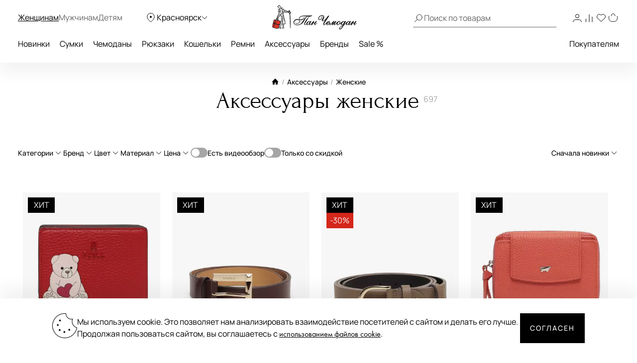

--- FILE ---
content_type: text/html; charset=UTF-8
request_url: https://krasnoyarsk.panchemodan.ru/catalog/aksessuary/zhenskie/
body_size: 60576
content:
<!DOCTYPE html><html><head
itemscope itemtype="http://schema.org/WPHeader">
 <script type="text/javascript" >(function(m,e,t,r,i,k,a){m[i]=m[i]||function(){(m[i].a=m[i].a||[]).push(arguments)};
        m[i].l=1*new Date();
        for (var j = 0; j < document.scripts.length; j++) {if (document.scripts[j].src === r) { return; }}
        k=e.createElement(t),a=e.getElementsByTagName(t)[0],k.async=1,k.src=r,a.parentNode.insertBefore(k,a)})
      (window, document, "script", "https://mc.yandex.ru/metrika/tag.js", "ym");

      ym(10154383, "init", {
        clickmap:true,
        trackLinks:true,
        accurateTrackBounce:true,
        webvisor:true,
        ecommerce:"dataLayer"
      });</script> <noscript><div><img
src="https://mc.yandex.ru/watch/10154383" style="position:absolute; left:-9999px;" alt="" /></div></noscript>
 <script src="https://analytics.ahrefs.com/analytics.js" data-key="ENkjpjdcRgM5G1+bkYLAgA" async></script> <meta
http-equiv="Content-Type" content="text/html; charset=UTF-8"><title
itemprop="headline">Аксессуары женские купить в Красноярске в интернет-магазине krasnoyarsk.panchemodan.ru</title><meta
name="theme-color" content="#000"><meta
itemprop="description" name="description" content="Аксессуары женские. Огромный ассортимент, гарантия качества, ежедневные скидки! Бесплатная доставка в Красноярске, быстрая и недорогая доставка по России. Сделать заказ и получить консультацию Вы можете по номеру &#9742; +7 (495) 280-16-40"><meta
name="robots" content="index, follow" /><meta
name="og:title" content="Аксессуары женские купить в Красноярске в интернет-магазине krasnoyarsk.panchemodan.ru" /><meta
name="og:description" content="Аксессуары женские. Огромный ассортимент, гарантия качества, ежедневные скидки! Бесплатная доставка в Красноярске, быстрая и недорогая доставка по России. Сделать заказ и получить консультацию Вы можете по номеру &#9742; +7 (495) 280-16-40" /><meta
name="og:type" content="website" /><meta
name="og:image" content="https://krasnoyarsk.panchemodan.ru/bitrix/templates/panchemodan_mobile/img/panlogo.png" /><meta
name="og:url" content="https://krasnoyarsk.panchemodan.ru/catalog/aksessuary/zhenskie/" /><link
href="/bitrix/js/ui/design-tokens/dist/compatibility.min.css?1666820622397" type="text/css"  rel="stylesheet" /><link
href="/bitrix/js/ui/fonts/opensans/ui.font.opensans.min.css?16668206222320" type="text/css"  rel="stylesheet" /><link
href="/bitrix/js/main/popup/dist/main.popup.bundle.min.css?166682067525046" type="text/css"  rel="stylesheet" /><link
href="/bitrix/js/dalliservicecom.delivery/css/dalliservicecom.css?17661487363309" type="text/css"  rel="stylesheet" /><link
href="/bitrix/cache/css/s1/panchemodan_mobile/page_de160c49be46c2515ce655b9ccf59f2d/page_de160c49be46c2515ce655b9ccf59f2d_v1.css?176854821074746" type="text/css"  rel="stylesheet" /><link
href="/bitrix/cache/css/s1/panchemodan_mobile/template_a1d6829ba80c6a1259ef0d0b31d81dbc/template_a1d6829ba80c6a1259ef0d0b31d81dbc_v1.css?1768548210516293" type="text/css"  data-template-style="true" rel="stylesheet" /> <script type="text/javascript">if(!window.BX)window.BX={};if(!window.BX.message)window.BX.message=function(mess){if(typeof mess==='object'){for(let i in mess) {BX.message[i]=mess[i];} return true;}};</script> <script type="text/javascript">(window.BX||top.BX).message({'JS_CORE_LOADING':'Загрузка...','JS_CORE_NO_DATA':'- Нет данных -','JS_CORE_WINDOW_CLOSE':'Закрыть','JS_CORE_WINDOW_EXPAND':'Развернуть','JS_CORE_WINDOW_NARROW':'Свернуть в окно','JS_CORE_WINDOW_SAVE':'Сохранить','JS_CORE_WINDOW_CANCEL':'Отменить','JS_CORE_WINDOW_CONTINUE':'Продолжить','JS_CORE_H':'ч','JS_CORE_M':'м','JS_CORE_S':'с','JSADM_AI_HIDE_EXTRA':'Скрыть лишние','JSADM_AI_ALL_NOTIF':'Показать все','JSADM_AUTH_REQ':'Требуется авторизация!','JS_CORE_WINDOW_AUTH':'Войти','JS_CORE_IMAGE_FULL':'Полный размер'});</script> <script type="text/javascript" src="/bitrix/js/main/core/core.min.js?1666820672220555"></script> <script>BX.setJSList(['/bitrix/js/main/core/core_ajax.js','/bitrix/js/main/core/core_promise.js','/bitrix/js/main/polyfill/promise/js/promise.js','/bitrix/js/main/loadext/loadext.js','/bitrix/js/main/loadext/extension.js','/bitrix/js/main/polyfill/promise/js/promise.js','/bitrix/js/main/polyfill/find/js/find.js','/bitrix/js/main/polyfill/includes/js/includes.js','/bitrix/js/main/polyfill/matches/js/matches.js','/bitrix/js/ui/polyfill/closest/js/closest.js','/bitrix/js/main/polyfill/fill/main.polyfill.fill.js','/bitrix/js/main/polyfill/find/js/find.js','/bitrix/js/main/polyfill/matches/js/matches.js','/bitrix/js/main/polyfill/core/dist/polyfill.bundle.js','/bitrix/js/main/core/core.js','/bitrix/js/main/polyfill/intersectionobserver/js/intersectionobserver.js','/bitrix/js/main/lazyload/dist/lazyload.bundle.js','/bitrix/js/main/polyfill/core/dist/polyfill.bundle.js','/bitrix/js/main/parambag/dist/parambag.bundle.js']);
BX.setCSSList(['/bitrix/js/main/lazyload/dist/lazyload.bundle.css','/bitrix/js/main/parambag/dist/parambag.bundle.css']);</script> <script type="text/javascript">(window.BX||top.BX).message({'CHOOZE':'ВЫБРАТЬ','CONFIRM_CHOOZE':'Подтвердить выбор','ADDITIONAL':'Дополнительно','ORDERS_UPDATE':'Заказы успешно обновлены','ORDERS_UPDATE_ERROR':'Что-то пошло не так. Попробуйте позже!','PVZ_UPDATE':'Список ПВЗ успешно обновлен!','PVZ_UPDATE_ERROR':'Что-то пошло не так. Попробуйте позже!','PVZ_WRITE_SUCCESS':'<div style=\'text-align: center\'>Адрес ПВЗ записан в поле <br>\"Адрес доставки\" блока \"Покупатель\"<\/div>','PVZ_FITTING':'Примерочная','PVZ_YES':'Есть','ORDER_ADDRESS':'Адрес','ORDER_PVZ':'ПВЗ','TOWN':'г','NOT_SELECTED':'Не выбран','HINT_ADDRESS':'Адрес получателя (обязательный параметр)','HINT_PVZ':'Адрес пункта выдачи заказа','LENINGRAD':'Санкт-Петербург','MOSCOW':'Москва'});</script> <script type="text/javascript">(window.BX||top.BX).message({'LANGUAGE_ID':'ru','FORMAT_DATE':'DD.MM.YYYY','FORMAT_DATETIME':'DD.MM.YYYY HH:MI:SS','COOKIE_PREFIX':'BITRIX_SM','SERVER_TZ_OFFSET':'10800','UTF_MODE':'Y','SITE_ID':'s1','SITE_DIR':'/','USER_ID':'','SERVER_TIME':'1768560558','USER_TZ_OFFSET':'0','USER_TZ_AUTO':'Y','bitrix_sessid':'9c8565340368c27ca69b0f285ee55e74'});</script> <script type="text/javascript" src="/bitrix/js/main/jquery/jquery-3.6.0.min.js?166682064089501"></script> <script type="text/javascript" src="/bitrix/js/main/popup/dist/main.popup.bundle.min.js?166682064064063"></script> <script type="text/javascript" src="/bitrix/js/dalliservicecom.delivery/dalliservicecom.js?176614873612367"></script> <script type="text/javascript">BX.setJSList(['/bitrix/templates/panchemodan_mobile/frontend/dist/listingpage/script.js','/bitrix/templates/panchemodan_mobile/frontend/dist/catalogFilter/script.js','/bitrix/templates/panchemodan_mobile/frontend/dist/layout/script.js','/bitrix/templates/panchemodan_mobile/AddOn/js/slider/jquery-ui-1.10.3.slider.min.js','/bitrix/templates/panchemodan_mobile/AddOn/jquery/plugins/jquery.ui.touch.punch.min.js','/bitrix/templates/panchemodan_mobile/asset/js/main.js','/bitrix/templates/panchemodan_mobile/AddOn/jquery/plugins/jquery.mousewheel.min.js','/bitrix/templates/panchemodan_mobile/AddOn/jquery/plugins/jquery.timers.min.js','/bitrix/templates/panchemodan_mobile/AddOn/jquery/plugins/jquery.cookies.min.js','/bitrix/templates/panchemodan_mobile/AddOn/jquery/plugins/jquery.inputmask.bundle.min.js','/bitrix/templates/panchemodan_mobile/AddOn/jquery/plugins/slick/slick.min.js','/bitrix/templates/panchemodan_mobile/AddOn/scripts/script.min.js','/bitrix/templates/panchemodan_mobile/AddOn/jquery/plugins/scroll/perfect-scrollbar.min.js','/bitrix/templates/panchemodan_mobile/AddOn/script_local.js','/bitrix/templates/panchemodan_mobile/AddOn/jquery/80port/80Port.js','/bitrix/templates/panchemodan_mobile/AddOn/jquery/plugins/form.min.js','/bitrix/templates/panchemodan_mobile/AddOn/scripts/check_rutines.js','/bitrix/templates/panchemodan_mobile/AddOn/scripts/check_rutines3.js','/bitrix/templates/panchemodan_mobile/AddOn/script_catalog.js','/bitrix/templates/panchemodan_mobile/AddOn/jquery/jqzoom/cloud-zoom.1.0.2.min.js','/bitrix/templates/panchemodan_mobile/AddOn/jquery/gallery/Gallery80Port.min.js','/bitrix/templates/panchemodan_mobile/AddOn/script_goods.js','/bitrix/templates/panchemodan_mobile/AddOn/menu/menu2.js','/bitrix/templates/panchemodan_mobile/AddOn/scripts/script_frame.js','/bitrix/templates/panchemodan_mobile/AddOn/jquery/plugins/prettyPhoto/prettyPhoto.js','/bitrix/templates/panchemodan_mobile/AddOn/bootstrap.min.js','/bitrix/templates/panchemodan_mobile/AddOn/bootstrap3-typeahead.min.js','/bitrix/templates/panchemodan_mobile/asset/js/lib/jquery.lazy.min.js','/bitrix/templates/panchemodan_mobile/asset/js/lib/jquery.lazy.picture.min.js','/bitrix/templates/panchemodan_mobile/asset/js/lib/swiped-events.js','/bitrix/templates/panchemodan_mobile/asset/vue/vue.min.js','/bitrix/templates/panchemodan_mobile/asset/js/lib/axios.min.js','/bitrix/templates/panchemodan_mobile/asset/js/lib/disableBodyScroll.js','/local/components/intensa/popup/templates/.default/script.js']);</script> <script type="text/javascript">BX.setCSSList(['/bitrix/templates/panchemodan_mobile/components/pan/catalog/pan_catalog/style.css','/bitrix/templates/panchemodan_mobile/frontend/dist/listingpage/style.css','/bitrix/templates/panchemodan_mobile/frontend/dist/catalogFilter/style.css','/bitrix/templates/panchemodan_mobile/frontend/dist/layout/style.css','/bitrix/templates/panchemodan_mobile/AddOn/bootstrap.min.css','/bitrix/templates/panchemodan_mobile/template_catalog.css','/bitrix/templates/panchemodan_mobile/template_styles_old.css','/bitrix/templates/panchemodan_mobile/AddOn/js/slider/slider_price.min.css','/bitrix/templates/panchemodan_mobile/AddOn/jquery/jqzoom/cloud-zoom.css','/bitrix/templates/panchemodan_mobile/AddOn/menu/menu2.css','/bitrix/templates/panchemodan_mobile/AddOn/jquery/plugins/prettyPhoto/css/prettyPhoto.css','/bitrix/templates/panchemodan_mobile/AddOn/jquery/plugins/slick/slick.css','/bitrix/templates/panchemodan_mobile/components/bitrix/breadcrumb/bread/style.css','/local/components/intensa/popup/templates/.default/style.css','/bitrix/templates/panchemodan_mobile/styles.css','/bitrix/templates/panchemodan_mobile/template_styles.css']);</script> <link
rel="next" href="/catalog/aksessuary/zhenskie/?page=2" /> <script src="https://api-maps.yandex.ru/2.1/?apikey=8ccf0c19-f18b-4dbe-bdac-180aafc545a5&lang=ru_RU" type="text/javascript"></script> <script type="text/javascript"  src="/bitrix/cache/js/s1/panchemodan_mobile/template_7547fdbb723589478e4a1e8b433282e9/template_7547fdbb723589478e4a1e8b433282e9_v1.js?17685482101870233"></script> <script type="text/javascript"  src="/bitrix/cache/js/s1/panchemodan_mobile/page_ce33d9c2338b9ff95532ededc3a8ccdb/page_ce33d9c2338b9ff95532ededc3a8ccdb_v1.js?17685482101373059"></script> <script>document.addEventListener('bxYapayFactoryInit', function(evt) {
	const factory = evt.detail.factory;
	const containerId = '#' + factory.getOption('containerId');
	let initialized = false;
	let cart;

	if (containerId !== '#yandexpay-basket' || typeof axios !== 'function') { return; }

	factory.setOptions({
		event: 'bxYapayBasketFlyInit',
		eventConfig: {
			strict: true,
			plain: true,
		}
	});

	axios.interceptors.request.use(function (config) {
		const url = config.url;

		if (typeof url === 'string' && url.indexOf('/local/api/cart/') === 0) {
			if (initialized) {
				cart && cart.delayChangeBasket();
			} else {
				initialized = true;

				document.dispatchEvent(new CustomEvent('bxYapayBasketFlyInit'));
				document.addEventListener('bxYapayCartInit', function(evt) {
					const evtCart = evt.detail.cart;
					const containerId = '#' + evtCart.getOption('containerId');

					cart = evtCart;
				});
			}
		}

		return config;
	});

});</script><style>#yandexpay-basket.bx-yapay-drawer-container {   
 margin: 0 0 10px;
 min-height: 166px;
}

#yandexpay-basket .bx-yapay-divider {
 margin-bottom: 15px;
}</style><style>.bx-yapay-drawer-container{
	height: auto;
	margin-bottom: 20px;
	display: block !important;
}

.bx-yapay-drawer.alert {
    margin-bottom: 20px;
    padding: 15px;
    border: 0;
    border-radius: 1px;
    font-size: 14px;
}

.bx-yapay-drawer .alert.alert-danger {
    border-color: #ebccd1;
    background-color: #f2dede;
    color: #a94442;
}

.bx-yapay-drawer.alert.alert-success {
    border-color: #d6e9c6;
    background-color: #dff0d8;
    color: #3c763d;
}

/*loader*/
.bx-yapay-skeleton-load.bx-yapay-skeleton-loading-circle,
.bx-yapay-skeleton-load.bx-yapay-skeleton-loading-circle-right,
.bx-yapay-skeleton-load.bx-yapay-skeleton-loading-circle-info {
	min-height: 32px;
	min-width: 32px;
	width: unset;
	border-radius: 50%;
}

.bx-yapay-skeleton-load.bx-yapay-skeleton-loading-circle-info {
	min-height: 24px;
	min-width: 24px;
}

.bx-yapay-skeleton-load.bx-yapay-skeleton-loading-circle-right {
	margin-left: auto;
}

.bx-yapay-skeleton-load.bx-yapay-skeleton-loading-ellipse-preview {
	margin-right: auto;
	min-height: 30px;
	width: unset;
	min-width: 95px;
	border-radius: 22px;
}

.bx-yapay-skeleton-load.bx-yapay-skeleton-loading-ellipse,
.bx-yapay-skeleton-load.bx-yapay-skeleton-loading-ellipse-selected {
	height: 24px;
	min-height: 24px;
	min-width: 42px;
	width: unset;
	border-radius: 12px;
}

.bx-yapay-skeleton-load.bx-yapay-skeleton-loading-ellipse:after,
.bx-yapay-skeleton-load.bx-yapay-skeleton-loading-ellipse-selected:after {
	height: 18px;
	min-height: 18px;
	min-width: 18px;
	border-radius: 50%;
	opacity: .5;
	content: "";
	position: absolute;
	left: 3px;
	top: 3px;
	background: white;
}

.bx-yapay-skeleton-load.bx-yapay-skeleton-loading-ellipse-selected:after {
	left: unset;
	right: 3px;
}

.bx-yapay-skeleton-load.bx-yapay-skeleton-loading-line {
	height: 20px;
	min-height: 20px;
	width: 100%;
	border-radius: 0;
	margin: 0 16px;
}

.bx-yapay-skeleton-load.bx-yapay-skeleton-loading-button,
.bx-yapay-skeleton-load.bx-yapay-skeleton-loading-description {
	width: 100%;
	min-width: 100px;
	height: 48px;
	min-height: 48px;
	z-index: 2;
	border-bottom: 1px solid white;
}

.bx-yapay-skeleton-load.bx-yapay-skeleton-loading-description {
	z-index: 1;
	top: -4px;
	height: 36px;
	min-height: 36px;
	width: -moz-available;          /* WebKit ignore */
	width: -webkit-fill-available;  /* Mozilla ignore */
	width: fill-available;
	opacity: .5;
}

.bx-yapay-skeleton-divider {
	margin-left: 50px;
	background: #dcdcdd;
	height: 1px;
}

.bx-yapay-skeleton-user.bx-yapay-skeleton-split {
	margin: 14px 0;
}

.bx-yapay-skeleton-user.bx-yapay-skeleton-split-plan {
	margin: 20px 0;
	padding: 0;
}

.bx-yapay-skeleton-user {
	display: flex;
	align-items: center;
	margin-bottom: 18px;
}

.bx-yapay-skeleton-split-plan-list {
	display: flex;
	padding: 0;
	width: 100%;
}

.bx-yapay-skeleton-user .bx-yapay-skeleton-split-plan-item:first-child {
	width: 30%;
	margin: 0 5px 0 0;
}

.bx-yapay-skeleton-user .bx-yapay-skeleton-split-plan-item:last-child {
	width: 70%;
	margin-right: 0;
}

.bx-yapay-skeleton-split-plan-item-group {
	display: flex;
}

.bx-yapay-skeleton-user .bx-yapay-skeleton-split-plan-pay-date {
	margin-top: 8px;
	min-height: 18px;
	height: 18px;
}

.bx-yapay-skeleton-load.bx-yapay-skeleton-loading-split-plan-payline {
	width: 100%;
	min-width: auto;
	height: 6px;
	min-height: 6px;
	margin: 0 5px 0 0;
}

.bx-yapay-skeleton-load.bx-yapay-skeleton-loading-split-plan-payline:last-child {
	margin-right: 0;
}

.bx-yapay-skeleton-load.bx-yapay-skeleton-loading-split-plan-pay {
	width: 50%;
	min-width: auto;
	height: 25px;
	min-height: 25px;
	margin-top: 8px;
}

.bx-yapay-skeleton-load.bx-yapay-skeleton-loading-split-plan-plans {
	height: 36px;
	width: 100%;
	margin-bottom: 20px;
}

.bx-yapay-skeleton-load.bx-yapay-skeleton-loading-split-plan-plans:after {
	background-color: white;
	content: "";
	border-radius: 8px;
	bottom: 4px;
	top: 4px;
	right: 4px;
	opacity: .5;
	position: absolute;
	width: 33%;
}

.bx-yapay-skeleton-load.bx-yapay-skeleton-loading-split-plan-pay-now {
	width: 30%;
	height: 24px;
	/*margin-top: 20px;*/
}

.bx-yapay-skeleton-load.bx-yapay-skeleton-loading-split-fee {
	height: 18px;
	width: 22%;
	margin-bottom: 20px;
}

.bx-yapay-skeleton-loading {
	box-sizing: border-box;
}

.yapay-display--button .bx-yapay-skeleton-loading {
	height: 54px;
	width: 282px;
	display: inline-block;
}

.yapay-display--widget .bx-yapay-skeleton-loading {
	width: 100%;
	min-width: 100px;
	padding: 20px;
	text-align: left;
}

.yapay-behavior--payment.yapay-display--widget .bx-yapay-skeleton-loading {
	padding: 16px;
}

.yapay-behavior--payment .bx-yapay-skeleton-user.bx-yapay-skeleton-split {
	margin-top: 0;
}

.yapay-display--widget .bx-yapay-skeleton-loading.bx-yapay-skeleton-type-mini {
	padding: 0;
}

.bx-yapay-skeleton-load {
	display: block;
	vertical-align: top;
	box-sizing: border-box;
	border-radius: 8px;
	position: relative;
	background: #dcdcdd;
	user-select: none;
	overflow: hidden;
	width: 100%;
	height: 100%;
}

.bx-yapay-skeleton-load:before {
	content: '';
	display: block;
	height: 100%;
	width: 100%;
	position: absolute;
	top: 0;
	left: 0;
	background:  linear-gradient(90deg, transparent, rgba(255, 255, 255, 0.5), transparent);
	animation: bx-yapay-skeleton-load 1.2s linear infinite;
}

@keyframes bx-yapay-skeleton-load {
	0% {
		transform: translateX(-100%);
	}

	100% {
		transform: translateX(100%);
	}
}

/*widget width max*/
.yapay-width--max .bx-yapay-skeleton-loading,
.yapay-width--max .bx-yapay-divider{
	width: 100%;
	min-width: 100px;
}

/*divider*/
.bx-yapay-divider {
	display: inline-flex;
	align-items: center;
	min-width: 282px;
	box-sizing: border-box;
	margin-bottom: 15px;
	color: #9397ad;
	font-size: 16px;
	line-height: initial;
	text-align: center;
	padding-left: 15px;
	padding-right: 15px;
	overflow-wrap: anywhere;
}

.bx-yapay-divider__corner {
	flex: auto 1 1;
	height: 1px;
	position: relative;
	background: #d0d4e0;
}

.bx-yapay-divider__corner:after {
	content: '';
	width: 5px;
	height: 5px;
	border-radius: 100%;
	position: absolute;
	left: 0;
	top: -2px;
	background: #d0d4e0;
}

.bx-yapay-divider__corner.at--right:after {
	left: auto;
	right: 0;
}

.bx-yapay-divider__text {
	flex: auto 0 1;
	padding: 0 10px;
}

/*divider for widget type*/
.yapay-display--widget .bx-yapay-divider {
	margin-bottom: 0;
	padding-left: 30px;
	padding-right: 30px;
}

.yapay-display--widget.mini .bx-yapay-divider {
	margin-bottom: 20px;
}</style><script type="text/javascript" src="/bitrix/js/yandexpaypay/widget/build/widget.js?172009025861947"></script> <style>/*basket*/
.yapay-behavior--basket{
	margin-top: 10px;
	margin-bottom: 0;
	text-align: right;
}

@media screen and (max-width: 767px), projection and (max-width: 767px), tv and (max-width: 767px), handheld and (max-width: 767px) {
	.yapay-behavior--basket .ya-pay-button,
	.yapay-behavior--basket .bx-yapay-divider,
	.yapay-behavior--basket .bx-yapay-skeleton-loading{
		width: 100% !important;
		min-width: 100px;
	}
}

/*order*/
.yapay-behavior--order{
	margin-bottom: 0;
	margin-top: 10px;
}</style><script type="text/javascript" src="/bitrix/js/yandexpaypay/solution/eshopbootstrap/build/solution.js?16832088645437"></script> <script>(function() {
				let ready = false;

if (test() && false) {
	run();
} else {
	waitTimeout();
	waitReady();
}

function waitReady() {
	// BX

	if (typeof BX !== 'undefined' && BX.ready != null) {
		BX.ready(onReady);
	}

	// jQuery

	if (typeof $ === 'function' && $.fn != null && $.fn.ready != null) {
		$(onReady);
	}

	// plain

	if (document.readyState === 'complete' || document.readyState === 'interactive') {
		setTimeout(onReady, 1);
	} else {
		document.addEventListener('DOMContentLoaded', onReady);
	}
}

function onReady() {
	if (ready) { return; }

	if (test()) {
		ready = true;
		run();
	}
}

function waitTimeout() {
	if (ready) { return; }

	if (test()) {
		ready = true;
		run();
		return;
	}

	setTimeout(waitTimeout, 500);
}

function test() {
	return (
		typeof BX !== 'undefined'
		&& BX.YandexPay != null
		&& BX.YandexPay.Factory != null
	);
}
				function run() {
					const factory = new BX.YandexPay.Factory({"mode":"basket","solution":"EshopBootstrap","useDivider":false,"displayType":"Widget","displayParameters":{"TYPE_WIDGET":"Compact","WIDTH_TYPE_WIDGET":"","BUTTON_THEME_WIDGET":"BLACK","BORDER_RADIUS_TYPE_WIDGET":"OWN","BORDER_RADIUS_VALUE_WIDGET":"30"},"label":"\u0438\u043b\u0438 \u0447\u0435\u0440\u0435\u0437 \u042f\u043d\u0434\u0435\u043a\u0441","containerId":"yandexpay-basket","preserve":true});
					const selector = '#cartPanelApp .checkout:media(min-width: 700px)';
					const position = 'afterend';
	
					factory.inject(selector, position)
						.then((widget) => {
							widget.setOptions({"env":"PRODUCTION","merchantId":"e6a3cd4b-4377-4388-aa9f-ed77fcf2cf09","merchantName":null,"gateway":"rest","isRest":true,"gatewayMerchantId":null,"useEmail":true,"useName":true,"usePhone":true,"purchaseUrl":"https:\/\/krasnoyarsk.panchemodan.ru\/bitrix\/tools\/yandexpay.pay\/purchase.php","restUrl":"https:\/\/krasnoyarsk.panchemodan.ru\/bitrix\/services\/yandexpay.pay\/trading\/","notifyUrl":null,"siteUrl":"https:\/\/krasnoyarsk.panchemodan.ru","successUrl":"\/personal\/order\/","productId":null,"products":null,"checkAvailable":true,"checkValidate":true,"siteId":"s1","setupId":1,"paySystemId":28,"paymentCash":null,"mode":"basket","solution":"EshopBootstrap","userGroup":2,"currencyCode":"RUB","useDivider":false,"textDivider":null,"displayType":"Widget","displayParameters":{"TYPE_WIDGET":"Compact","WIDTH_TYPE_WIDGET":"","BUTTON_THEME_WIDGET":"BLACK","BORDER_RADIUS_TYPE_WIDGET":"OWN","BORDER_RADIUS_VALUE_WIDGET":"30"},"jsContent":"document.addEventListener(\u0027bxYapayFactoryInit\u0027, function(evt) {\r\n\tconst factory = evt.detail.factory;\r\n\tconst containerId = \u0027#\u0027 + factory.getOption(\u0027containerId\u0027);\r\n\tlet initialized = false;\r\n\tlet cart;\r\n\r\n\tif (containerId !== \u0027{$container}\u0027 || typeof axios !== \u0027function\u0027) { return; }\r\n\r\n\tfactory.setOptions({\r\n\t\tevent: \u0027bxYapayBasketFlyInit\u0027,\r\n\t\teventConfig: {\r\n\t\t\tstrict: true,\r\n\t\t\tplain: true,\r\n\t\t}\r\n\t});\r\n\r\n\taxios.interceptors.request.use(function (config) {\r\n\t\tconst url = config.url;\r\n\r\n\t\tif (typeof url === \u0027string\u0027 \u0026\u0026 url.indexOf(\u0027\/local\/api\/cart\/\u0027) === 0) {\r\n\t\t\tif (initialized) {\r\n\t\t\t\tcart \u0026\u0026 cart.delayChangeBasket();\r\n\t\t\t} else {\r\n\t\t\t\tinitialized = true;\r\n\r\n\t\t\t\tdocument.dispatchEvent(new CustomEvent(\u0027bxYapayBasketFlyInit\u0027));\r\n\t\t\t\tdocument.addEventListener(\u0027bxYapayCartInit\u0027, function(evt) {\r\n\t\t\t\t\tconst evtCart = evt.detail.cart;\r\n\t\t\t\t\tconst containerId = \u0027#\u0027 + evtCart.getOption(\u0027containerId\u0027);\r\n\r\n\t\t\t\t\tcart = evtCart;\r\n\t\t\t\t});\r\n\t\t\t}\r\n\t\t}\r\n\r\n\t\treturn config;\r\n\t});\r\n\r\n});","cssContent":"{$container}.bx-yapay-drawer-container {   \r\n margin: 0 0 10px;\r\n min-height: 166px;\r\n}\r\n\r\n{$container} .bx-yapay-divider {\r\n margin-bottom: 15px;\r\n}"});
							widget.cart();
						})
						.catch((error) => {
							console.warn(error);
						});
				}
			})();</script> <script>document.addEventListener('bxYapayFactoryInit', function(evt) {
	const factory = evt.detail.factory;
	const containerId = '#' + factory.getOption('containerId');
	let initialized = false;
	let cart;

	if (containerId !== '#yandexpay-basket-1' || typeof axios !== 'function') { return; }

	factory.setOptions({
		event: 'bxYapayBasketFlyInit',
		eventConfig: {
			strict: true,
			plain: true,
		}
	});

	axios.interceptors.request.use(function (config) {
		const url = config.url;

		if (typeof url === 'string' && url.indexOf('/local/api/cart/') === 0) {
			if (initialized) {
				cart && cart.delayChangeBasket();
			} else {
				initialized = true;

				document.dispatchEvent(new CustomEvent('bxYapayBasketFlyInit'));
				document.addEventListener('bxYapayCartInit', function(evt) {
					const evtCart = evt.detail.cart;
					const containerId = '#' + evtCart.getOption('containerId');

					cart = evtCart;
				});
			}
		}

		return config;
	});

});</script><style>#yandexpay-basket-1.bx-yapay-drawer-container {   
 margin: 0 0 15px;
}</style> <script>(function() {
				let ready = false;

if (test() && false) {
	run();
} else {
	waitTimeout();
	waitReady();
}

function waitReady() {
	// BX

	if (typeof BX !== 'undefined' && BX.ready != null) {
		BX.ready(onReady);
	}

	// jQuery

	if (typeof $ === 'function' && $.fn != null && $.fn.ready != null) {
		$(onReady);
	}

	// plain

	if (document.readyState === 'complete' || document.readyState === 'interactive') {
		setTimeout(onReady, 1);
	} else {
		document.addEventListener('DOMContentLoaded', onReady);
	}
}

function onReady() {
	if (ready) { return; }

	if (test()) {
		ready = true;
		run();
	}
}

function waitTimeout() {
	if (ready) { return; }

	if (test()) {
		ready = true;
		run();
		return;
	}

	setTimeout(waitTimeout, 500);
}

function test() {
	return (
		typeof BX !== 'undefined'
		&& BX.YandexPay != null
		&& BX.YandexPay.Factory != null
	);
}
				function run() {
					const factory = new BX.YandexPay.Factory({"mode":"basket","solution":"EshopBootstrap","useDivider":false,"displayType":"Button","displayParameters":{"VARIANT_BUTTON":"BLACK","WIDTH_BUTTON":"MAX","HEIGHT_TYPE_BUTTON":"","BORDER_RADIUS_TYPE_BUTTON":"OWN","BORDER_RADIUS_VALUE_BUTTON":"30"},"label":"\u0438\u043b\u0438 \u0447\u0435\u0440\u0435\u0437 \u042f\u043d\u0434\u0435\u043a\u0441","containerId":"yandexpay-basket-1","preserve":true});
					const selector = '#cartPanelApp .checkout:media(max-width: 700px)';
					const position = 'afterend';
	
					factory.inject(selector, position)
						.then((widget) => {
							widget.setOptions({"env":"PRODUCTION","merchantId":"e6a3cd4b-4377-4388-aa9f-ed77fcf2cf09","merchantName":null,"gateway":"rest","isRest":true,"gatewayMerchantId":null,"useEmail":true,"useName":true,"usePhone":true,"purchaseUrl":"https:\/\/krasnoyarsk.panchemodan.ru\/bitrix\/tools\/yandexpay.pay\/purchase.php","restUrl":"https:\/\/krasnoyarsk.panchemodan.ru\/bitrix\/services\/yandexpay.pay\/trading\/","notifyUrl":null,"siteUrl":"https:\/\/krasnoyarsk.panchemodan.ru","successUrl":"\/personal\/order\/","productId":null,"products":null,"checkAvailable":true,"checkValidate":true,"siteId":"s1","setupId":1,"paySystemId":28,"paymentCash":null,"mode":"basket","solution":"EshopBootstrap","userGroup":2,"currencyCode":"RUB","useDivider":false,"textDivider":null,"displayType":"Button","displayParameters":{"VARIANT_BUTTON":"BLACK","WIDTH_BUTTON":"MAX","HEIGHT_TYPE_BUTTON":"","BORDER_RADIUS_TYPE_BUTTON":"OWN","BORDER_RADIUS_VALUE_BUTTON":"30"},"jsContent":"document.addEventListener(\u0027bxYapayFactoryInit\u0027, function(evt) {\r\n\tconst factory = evt.detail.factory;\r\n\tconst containerId = \u0027#\u0027 + factory.getOption(\u0027containerId\u0027);\r\n\tlet initialized = false;\r\n\tlet cart;\r\n\r\n\tif (containerId !== \u0027{$container}\u0027 || typeof axios !== \u0027function\u0027) { return; }\r\n\r\n\tfactory.setOptions({\r\n\t\tevent: \u0027bxYapayBasketFlyInit\u0027,\r\n\t\teventConfig: {\r\n\t\t\tstrict: true,\r\n\t\t\tplain: true,\r\n\t\t}\r\n\t});\r\n\r\n\taxios.interceptors.request.use(function (config) {\r\n\t\tconst url = config.url;\r\n\r\n\t\tif (typeof url === \u0027string\u0027 \u0026\u0026 url.indexOf(\u0027\/local\/api\/cart\/\u0027) === 0) {\r\n\t\t\tif (initialized) {\r\n\t\t\t\tcart \u0026\u0026 cart.delayChangeBasket();\r\n\t\t\t} else {\r\n\t\t\t\tinitialized = true;\r\n\r\n\t\t\t\tdocument.dispatchEvent(new CustomEvent(\u0027bxYapayBasketFlyInit\u0027));\r\n\t\t\t\tdocument.addEventListener(\u0027bxYapayCartInit\u0027, function(evt) {\r\n\t\t\t\t\tconst evtCart = evt.detail.cart;\r\n\t\t\t\t\tconst containerId = \u0027#\u0027 + evtCart.getOption(\u0027containerId\u0027);\r\n\r\n\t\t\t\t\tcart = evtCart;\r\n\t\t\t\t});\r\n\t\t\t}\r\n\t\t}\r\n\r\n\t\treturn config;\r\n\t});\r\n\r\n});","cssContent":"{$container}.bx-yapay-drawer-container {   \r\n margin: 0 0 15px;\r\n}"});
							widget.cart();
						})
						.catch((error) => {
							console.warn(error);
						});
				}
			})();</script> <script type="text/javascript">var _ba = _ba || []; _ba.push(["aid", "28190934ed388df15cbeeda431b6f7fc"]); _ba.push(["host", "krasnoyarsk.panchemodan.ru"]); (function() {var ba = document.createElement("script"); ba.type = "text/javascript"; ba.async = true;ba.src = (document.location.protocol == "https:" ? "https://" : "http://") + "bitrix.info/ba.js";var s = document.getElementsByTagName("script")[0];s.parentNode.insertBefore(ba, s);})();</script> <meta
name="google-site-verification" content="YLduNtqUKsMfoupNJ2e81ELD7qsb_lDWvdiP52QyGC8" /><meta
name="google-site-verification" content="YiXc9Y0WpHWLMuy95ixyK8MdS6wrf7HipUS9xL36wqA" /><meta
name="referrer" content="no-referrer-when-downgrade"><link
rel="shortcut icon" href="/favicon.ico" type="image/x-icon"/><link
rel="search" href="/bitrix/templates/panchemodan_mobile/include/opensearch.xml" title="ПанЧемодан" type="application/opensearchdescription+xml" /><meta
http-equiv="X-UA-Compatible" content="IE=edge"><meta
name="viewport" content="width=device-width, initial-scale=1, minimum-scale=1, maximum-scale=1, user-scalable=no"><link
href="/bitrix/templates/panchemodan_mobile/font.css" type="text/css" rel="stylesheet preload" as="style"> <script>BX.message({'SEARCH_GOODS':'Товары','SEARCH_OTHER':'Прочее','FOOTER_COMPANY_ABOUT':'Подробнее о компании','FOOTER_COMPANY_PHONE':'Свяжитесь с нами','YANDEX_COUNTER_ID':'10154383','IS_DEV':false,'DEV_DOMAIN':'www.panchemodan.ru','DELIVERY_5POST_ID':'320'});</script>  <script type="text/javascript">(function(e, x, pe, r, i, me, nt){
            e[i]=e[i]||function(){(e[i].a=e[i].a||[]).push(arguments)},
                me=x.createElement(pe),me.async=1,me.src=r,nt=x.getElementsByTagName(pe)[0],me.addEventListener('error',function(){function cb(t){t=t[t.length-1],'function'==typeof t&&t({flags:{}})};Array.isArray(e[i].a)&&e[i].a.forEach(cb);e[i]=function(){cb(arguments)}}),nt.parentNode.insertBefore(me,nt)})
          (window, document, 'script', 'https://abt.s3.yandex.net/expjs/latest/exp.js', 'ymab');
          ymab('metrika.10154383', 'init'/*, {clientFeatures}, {callback}*/);</script> <script src="https://api.mindbox.ru/scripts/v1/tracker.js" async></script> <script>window.dataLayer = window.dataLayer || [];
            window.dataLayer.push({
              originalLocation: document.location.protocol + '//' +
                                document.location.hostname +
                                document.location.pathname +
                                document.location.search
            });

            mindbox = window.mindbox || function() { mindbox.queue.push(arguments); };
            mindbox.queue = mindbox.queue || [];

            mindbox('create', {
                endpointId: 'panchemodan.ru',
                firebaseMessagingSenderId: '183110197025'
            });</script> <script>// vk pixel
          !function () {
            var t = document.createElement("script");
            t.type = "text/javascript", t.async = !0, t.src = "https://vk.com/js/api/openapi.js?169", t.onload = function () {
              VK.Retargeting.Init("VK-RTRG-1067976-31fA4"), VK.Retargeting.Hit()
            }, document.head.appendChild(t)
          }();
          window.dataLayer = window.dataLayer || [];</script> <script src="//code.jivo.ru/widget/PmCAMTYpBU" async></script> <link
rel="manifest" href="https://api.mindbox.ru/assets/manifest.json"></head><body><div
style='display:none'><template
id="cart-panel"><div><div
class="fade" :class="{opened: showPopup}"></div><div
class="cart-preview-panel" :class="{opened: showPopup}"><div
class="popup_close_location" :class="{discount: cart.discountByCardPay}"></div><div
v-if="cart.items" class="cart-preview-panel-content"><div
class="discount-block" v-if="cart.discountByCardPay"><div
class="discount-block-container">
<span>{{discountTitle}}</span><span
class="sup"><img
:src="discountByCardPayHintImageSrc"><div>{{discountByCardPayHintText}}</div></span></div></div><div
class="content cart-list-content" style="flex: 1"><div
class="cart-list-wrapper"><div
class="cart-list"><div
class="cart-list-item" v-for="(cartItem, index) in cart.items"><div
class="left center"><div
class="img">
<a
:href="cartItem.url"><img
:src="cartItem.picture"></a></div><div
class="clearfix"></div>
<a
class="remove" href="" @click.prevent="remove(cartItem.id, cartItem, cart, index)">Удалить из
корзины</a></div><div
class="left ml12"><div
class="title">
<a
:href="cartItem.url">{{cartItem.brand}}</a></div><div
class="desc"><a
:href="cartItem.url">{{cartItem.title}}</a></div><div
class="left" v-if="cartItem.price > 0"><div
class="quantity"><div>Количество:</div><div
class="quantity-input">
<span
class="minus"
@click="decrease(cartItem.id, cartItem.quantity, cartItem, cart, index)"></span>
<input
type="number" min="1" max="available" name="quantity"
:value="cartItem.quantity"
@keyup="setQuantity(cartItem.id, $event.target.value)">
<span
class="plus"
@click="increase(cartItem.id, cartItem.quantity, cartItem, cart, index)"></span></div></div></div><div
class="left" v-if="cartItem.price > 0"><div
class="price-block"><div>Стоимость:</div><div
class="total">{{cartItem.price | formatPrice}}</div><div
class="total-discount">{{cartItem.oldPrice | formatPrice}}</div></div></div><div
class="left" v-else >Подарок</div></div></div></div></div><div
class="clearfix"></div></div><div
class="footer-block-wrapper"><div
class="promocode-block-wrapper content"><div
class="promocode-block" :class="{success: cart.promocode.value && cart.promocode.success, error:cart.promocode.value && cart.promocode.error, apply: cart.promocode.value || promocodeStatus }"><div
v-if="cart.promocode.error || cart.promocode.success" class="error" @click="resetPromocode()" title="Отменить промокод"></div>
<span
class="title" v-if="cart.promocode.value || promocodeStatus">Промокод</span>
<input
type="text"
name="coupon"
v-model="cart.promocode.value"
placeholder="Промокод"
@keyup="promocodeChanged()"
@focus="activePromocodeBlock(true)"
@blur="activePromocodeBlock(false)"
><div
class="spinner" v-if="applyPromocodeClick"><div
class="bounce1"></div><div
class="bounce2"></div><div
class="bounce3"></div></div>
<input
v-else-if="!applyPromocodeClick && cart.promocode.success" type="button" @click="applyPromocode()" :class="{disabled: cart.promocode.success}" disabled="disabled" value="Активирован">
<input
v-else-if="!applyPromocodeClick && cart.promocode.error" type="button" @click="applyPromocode()" :class="{disabled: cart.promocode.error}"  disabled="disabled" value="Не активирован">
<input
v-else="" type="button" @click="applyPromocode()" value="Применить"></div></div><div
class="info" v-if="cart.overall.price < cart.overall.deliveryLimit">
<span>
Добавьте товаров на {{(cart.overall.deliveryLimit - cart.overall.price) | formatPrice}}  и получите бесплатную доставку
</span></div><div
class="content footer-block"><div
class="total-block"><div
class="sum"><div
class="left"> Общая сумма товаров:</div><div
class="right" v-if="cart.overall.discount">
<span>{{cart.overall.oldPrice | formatPrice}}</span></div><div
class="right no-discount" v-else="">
<span>{{cart.overall.oldPrice | formatPrice}}</span></div></div><div
class="clearfix"></div><div
class="discount" v-if="cart.overall.discount"><div
class="left">Сумма скидки:</div><div
class="right"><span>{{cart.overall.discount | formatPrice}}</span></div></div><div
class="clearfix"></div><div
class="delivery" v-if="cart.overall.freeDelivery"><div
class="left">Доставка:</div><div
class="right">
<span>Бесплатно</span></div></div><div
class="clearfix"></div><div
class="overall"><div
class="left">Итого:</div><div
class="right"><span>{{cart.overall.price | formatPrice}}</span></div></div></div><div><div
class="clearfix"></div>
<a
type="button" class="checkout" href="/personal/cart/">{{checkoutButtonTitle}}</a><div
class="center">
<a
href="#" class="continue" @click="cartPreviewPanel = !cartPreviewPanel">{{continueButtonTitle}}</a></div></div></div></div></div><div
class="cart-preview-panel-content" v-else=""><div
class="cart-empty"><div>Ваша корзина пуста</div></div></div></div></div>
</template> <script>document.addEventListener('DOMContentLoaded', function () {
    Vue.component('cart-panel', {
        template: '#cart-panel',
        data: function () {
            return {
                showPopup: false,
                cartPreviewPanel: true,
                apiPath: '/local/api/cart/',
                cartGetPath: 'get',
                cartChangeQuantityPath: 'quantity',
                cartRemovePath: 'remove',
                cartCouponPath: 'coupon',
                discountTitle: 'Скидка 5% при оплате картой онлайн',
                continueButtonTitle: "Продолжить покупки",
                checkoutButtonTitle: "Оформить заказ",
                available: 100,
                cart: {},
                applyPromocodeClick: false,
                promocodeStatus: false,
                discountByCardPayHintText: 'Cкидка действует только на товары по полной стоимости, кроме брендов Samsonite, American Tourister, Samsonite Red, Wenger, Swissgear',
                discountByCardPayHintImageSrc: '/delivery/img/hint.svg'
            }
        },
        filters: {
            formatPrice: function (price) {
                if (!parseInt(price)) {
                    return "";
                }
                const formatter = new Intl.NumberFormat('ru-RU', {
                    style: 'decimal',
                    minimumFractionDigits: 0
                });
                return formatter.format(price) + ' руб.';
            }
        },
        methods: {
            getCart: function (path, request) {
                axios
                    .post(this.apiPath + path, request)
                    .then((response) => {
                        this.cart = response.data;
                        this.showPopup = true;
                        this.applyPromocodeClick = false;
                    });
            },
            decrease: function (cartItemId, quantity, cartItem, cart, index) {
                let $newQuantity = quantity;
                $newQuantity--;
                if ($newQuantity > 0) {
                    this.getCart(this.cartChangeQuantityPath, {'cartItemId': cartItemId, 'quantity': $newQuantity});
                    dataLayer.push({
                        // 'cartList': cart.cartList,
                        'event': 'removeFromCart',
                        'google_tag_params': {
                            'ecomm_prodid': cart.items[index].productId,
                            'ecomm_pagetype': 'cart',
                            'ecomm_totalvalue': Math.round(cart.items[index].price_1pc)
                        },
                        'ecommerce': {
                            'remove': {
                                'products': [
                                    {
                                        'name': cart.items[index].analitics_name,
                                        'id': cart.items[index].productId,
                                        'price': String(cart.items[index].price_1pc),
                                        'brand': cart.items[index].analitics_brand,
                                        'category': cart.items[index].category,
                                        'quantity': String($newQuantity)
                                    }
                                ]
                            }
                        },
                    });
                }

            },
            increase: function (cartItemId, quantity, cartItem, cart, index) {
                let $newQuantity = quantity;
                $newQuantity++;
                if ($newQuantity < this.available) {
                    this.getCart(this.cartChangeQuantityPath, {'cartItemId': cartItemId, 'quantity': $newQuantity});
                    dataLayer.push({
                        // 'cartList': cart.cartList,
                        'event': 'addToCart',
                        'google_tag_params': {
                            'ecomm_prodid': cart.items[index].productId,
                            'ecomm_pagetype': 'cart',
                            'ecomm_totalvalue': Math.round(cart.items[index].price_1pc)
                        },
                        'ecommerce': {
                            'add': {
                              'products': [
                                {
                                  'name': cart.items[index].analitics_name,
                                  'id': cart.items[index].productId,
                                  'price': String(cart.items[index].price_1pc),
                                  'brand': cart.items[index].analitics_brand,
                                  'category': cart.items[index].category,
                                  'quantity': String($newQuantity)
                                }
                              ]
                            }
                        },
                    });
                }
            },
            setQuantity(cartItemId, quantity) {
                let $newQuantity = quantity;
                if ($newQuantity < 1) {
                    $newQuantity = 1;
                }
                this.getCart(this.cartChangeQuantityPath, {'cartItemId': cartItemId, 'quantity': $newQuantity});
            },
            remove: function (cartItemId, cartItem, cart, index) {
                this.getCart(this.cartRemovePath, {'cartItemId': cartItemId});
                dataLayer.push({
                  // 'cartList': cart.cartList,
                  'event': 'removeFromCart',
                  'google_tag_params': {
                    'ecomm_prodid': cart.items[index].productId,
                    'ecomm_pagetype': 'cart',
                    'ecomm_totalvalue': Math.round(cart.items[index].price_1pc)
                  },
                  'ecommerce': {
                    'remove': {
                      'products': [
                        {
                          'name': cart.items[index].analitics_name,
                          'id': cart.items[index].productId,
                          'price': String(cart.items[index].price_1pc),
                          'brand': cart.items[index].analitics_brand,
                          'category': cart.items[index].category,
                          'quantity': String(cart.items[index].quantity)
                        }
                      ]
                    }
                  },
                });
            },
            applyPromocode: function () {
                this.applyPromocodeClick = true;
                this.getCart(this.cartCouponPath, {'coupon': this.cart.promocode.value});
            },
            promocodeChanged: function () {
                this.cart.promocode.success = false;
                this.cart.promocode.error = false;
            },
            activePromocodeBlock: function (apply) {
                if(apply) {
                    this.promocodeStatus = true;
                } else {
                    this.promocodeStatus = false;
                }
            },
            resetPromocode: function () {
                this.cart.promocode.value = '';
                this.applyPromocode();
            }
        },
        mounted: function () {
            let axios = this.getCart(this.cartGetPath);
        },
    });
});</script> </div>
<noscript>
<img
src="https://vk.com/rtrg?p=VK-RTRG-1067976-31fA4" style="position:fixed; left:-999px;" alt=""/>
</noscript><div
id="panel"></div><div
class="wait" style="position: fixed;width: 100%;height: 100%;z-index: 900;background-color: rgba(0, 0, 0, 0.4);display: none;"><div
class="catalog-loader-container js-catalog-loader" style="z-index: 10;">
<svg
class="order_form_loader" xmlns="http://www.w3.org/2000/svg" xmlns:xlink="http://www.w3.org/1999/xlink" x="0px" y="0px" viewBox="25 25 50 50" xml:space="preserve">
<circle
class="loader_path" cx="50" cy="50" r="20" fill="none" stroke="#fff" stroke-width="3"></circle>
</svg></div></div><header
class="header header__fixed"><div
class="index-container"><div
class="header__wrapper"><div
class="header__left-block"><div
class="mobile-header__icon-burger js-mobile-header-burger"></div><ul
class="header__gender-block"><li>
<a
class="header__gender-block-item active" href="/catalog/aksessuary/zhenskie/">
Женщинам
</a></li><li>
<a
class="header__gender-block-item" href="/catalog/aksessuary/muzhskie/">
Мужчинам
</a></li><li>
<a
class="header__gender-block-item header__mobile-hidden" href="/kids/">
Детям
</a>
<a
class="header__gender-block-item header__desktop-hidden" href="/brands/">
Бренды
</a></li></ul><div
class="header__region-block js-region">
<svg
xmlns="http://www.w3.org/2000/svg" width="24" height="24" viewBox="0 0 24 24" fill="none">
<path
d="M19.1998 10.8C19.1998 15.9764 11.9998 21 11.9998 21C11.9998 21 4.7998 15.9764 4.7998 10.8C4.7998 6.82353 8.02335 3.59998 11.9998 3.59998C15.9763 3.59998 19.1998 6.82353 19.1998 10.8Z"
stroke="black"/>
<circle
cx="12" cy="11" r="2" fill="black"/>
</svg>
<span
class="header__region">Красноярск</span>
<svg
xmlns="http://www.w3.org/2000/svg" width="12" height="24" viewBox="0 0 12 24" fill="none">
<path
d="M1 10C1.33333 10.3333 4.47222 13.4722 6 15L11 10" stroke="black"/>
</svg></div></div><div
class="header__center-block">
<a
href="/woman" title="Чемоданы и сумки – ПанЧемодан" class="header__logo"></a></div><div
class="header__right-block"> <script type="application/ld+json">{
              "@context": "https://schema.org",
              "@type": "WebSite",
              "url": "https://www.panchemodan.ru/",
              "potentialAction": {
                "@type": "SearchAction",
                "target": {
                  "@type": "EntryPoint",
                  "urlTemplate": "https://www.panchemodan.ru/search?q={search_term_string}"
                },
                "query-input": "required name=search_term_string"
              }
            }</script> <div
id="searchWidgetApp"></div><div
class="header__icons"><div
id="authWidget"></div><div
class="header__compare-block" rel="nofollow, noindex">
<a
href="/personal/compare/">
<svg
width="24" height="24" viewBox="0 0 24 24" fill="none" xmlns="http://www.w3.org/2000/svg">
<path
d="M5.3999 20.4V13.8" stroke="black"/>
<path
d="M12 20.4L12 4.80005" stroke="black"/>
<path
d="M18 20.4001L18 9.6001" stroke="black"/>
</svg>
</a>
<span
class="header__icon-counter">0</span></div><div
class="header__favorite-block">
<a
href="/personal/wishlist/" rel="nofollow, noindex">
<svg
xmlns="http://www.w3.org/2000/svg" width="24" height="24" viewBox="0 0 24 24" fill="none">
<path
d="M16.5442 4.85405C15.3929 4.67137 14.2181 4.95605 13.2629 5.64922L11.9973 6.56719L10.7307 5.64922C9.7754 4.9582 8.60152 4.67521 7.45143 4.85867C6.30135 5.04213 5.26287 5.67803 4.55037 6.63511C3.83787 7.59218 3.50575 8.79736 3.62256 10.0018C3.73937 11.2063 4.2962 12.3182 5.1781 13.1079L11.9973 19.2L18.8166 13.1079C19.7003 12.3186 20.2587 11.2062 20.3764 10.0007C20.494 8.79511 20.1618 7.58862 19.4486 6.63071C18.7353 5.6728 17.6955 5.03673 16.5442 4.85405Z"
stroke="black"/>
</svg>
</a>
<span
class="header__icon-counter">0</span></div><div
class="header__basket-block">
<a
href="/personal/basket/" rel="nofollow, noindex">
<svg
xmlns="http://www.w3.org/2000/svg" width="24" height="24" viewBox="0 0 24 24" fill="none">
<path
d="M3.59961 8.40002V10.8C3.59961 13.0336 3.59961 14.1503 3.89327 15.0541C4.48678 16.8808 5.91888 18.3129 7.74551 18.9064C8.6493 19.2 9.76607 19.2 11.9996 19.2V19.2C14.2331 19.2 15.3499 19.2 16.2537 18.9064C18.0803 18.3129 19.5124 16.8808 20.1059 15.0541C20.3996 14.1503 20.3996 13.0336 20.3996 10.8V8.40002"
stroke="black"/>
<path
d="M15.5996 8.40002L15.5996 7.20002C15.5996 5.2118 13.9878 3.60002 11.9996 3.60002V3.60002C10.0114 3.60002 8.39961 5.2118 8.39961 7.20002L8.39961 8.40003"
stroke="black"/>
</svg>
</a>
<span
class="header__icon-counter">0</span></div></div></div></div><div
class="header__desktop-menu desktop-menu"><nav
class="desktop-menu__catalog"><ul
class="desktop-menu__list"><li
class="desktop-menu__item">
<a
href="/catalog/new/zhenskie/">Новинки</a></li><li
class="desktop-menu__item">
<a
href="/catalog/sumki/zhenskie/">Сумки</a><div
class="desktop-menu__level2"><div
class="desktop-menu__level2-wrap"><div
class="desktop-menu__level2-content"><ul
class="desktop-menu__level2-list"><li
class="desktop-menu__level2-column-title">
Топ бренды</li><li
class="desktop-menu__level2-item"><a
href="/catalog/sumki/zhenskie/chatte/">Chatte</a></li><li
class="desktop-menu__level2-item"><a
href="/catalog/sumki/zhenskie/cromia/">Cromia</a></li><li
class="desktop-menu__level2-item"><a
href="/catalog/sumki/zhenskie/coccinelle/">Coccinelle</a></li><li
class="desktop-menu__level2-item"><a
href="/catalog/sumki/zhenskie/furla/">Furla</a></li><li
class="desktop-menu__level2-item"><a
href="/catalog/sumki/zhenskie/guess/">Guess</a></li><li
class="desktop-menu__level2-item"><a
href="/catalog/aurelli/?sections=101,55,99,100,84">Aurelli</a></li><li
class="desktop-menu__level2-item"><a
href="/catalog/sumki/zhenskie/michael-kors/">Michael Kors</a></li><li
class="desktop-menu__level2-item"><a
href="/catalog/sumki/zhenskie/carlo-salvatelli/">Carlo Salvatelli</a></li><li
class="desktop-menu__level2-item"><a
href="/catalog/sumki/zhenskie/marino-orlandi/">Marino Orlandi</a></li><li
class="desktop-menu__level2-item"><a
href="/catalog/sumki/zhenskie/pinko/">Pinko</a></li><li
class="desktop-menu__level2-item"><a
href="/catalog/sumki/zhenskie/karl-lagerfeld/">Karl Lagerfeld</a></li><li
class="desktop-menu__level2-item"><a
href="/catalog/sumki/zhenskie/braccialini/">Braccialini</a></li><li
class="desktop-menu__level2-item"><a
href="/catalog/sumki/zhenskie/gironacci/">Gironacci</a></li><li
class="desktop-menu__level2-item"><a
href="/catalog/sumki/zhenskie/sara-burglar/">Sara Burglar</a></li><li
class="desktop-menu__level2-show-all">
<a
href="/brands/?sec=sumki&pol=1" rel="nofollow">Смотреть все</a></li></ul><ul
class="desktop-menu__level2-list"><li
class="desktop-menu__level2-column-title">
Категории</li><li
class="desktop-menu__level2-item"><a
href="/sumki/poyasnie/zhenskie/">Сумки на пояс</a></li><li
class="desktop-menu__level2-item"><a
href="/sumki/cherez-plecho/zhenskie/">Сумки через плечо</a></li><li
class="desktop-menu__level2-item"><a
href="/sumki/clutch/zhenskie/">Клатчи</a></li><li
class="desktop-menu__level2-item"><a
href="/sumki/dlia-smartfona/zhenskie/">Сумки для смартфона</a></li><li
class="desktop-menu__level2-item"><a
href="/sumki/delovie-sumki/zhenskie/">Деловые сумки</a></li><li
class="desktop-menu__level2-item"><a
href="/sumki/klassicheskie/zhenskie/">Классические сумки</a></li><li
class="desktop-menu__level2-item"><a
href="/ryukzaki/transformery/zhenskie/">Сумки трансформеры</a></li><li
class="desktop-menu__level2-item"><a
href="/sumki/na-cepochke/zhenskie/">Сумки на цепочке</a></li><li
class="desktop-menu__level2-item"><a
href="/sumki/model-sedlo/zhenskie/">Сумки-седла</a></li><li
class="desktop-menu__level2-item"><a
href="/sumki/model-tout/zhenskie/">Сумки-тоут</a></li><li
class="desktop-menu__level2-item"><a
href="/sumki/model-hobo/zhenskie/">Сумки-хобо</a></li><li
class="desktop-menu__level2-item"><a
href="/sumki/model-shopper/zhenskie/">Сумки-шопперы</a></li><li
class="desktop-menu__level2-show-all">
<a
href="/catalog/sumki/zhenskie/" rel="nofollow">Смотреть все</a></li></ul><ul
class="desktop-menu__level2-list"><li
class="desktop-menu__level2-column-title">
Размер</li><li
class="desktop-menu__level2-item"><a
href="/catalog/sumki/small-bags/zhenskie/">Маленькие сумочки</a></li><li
class="desktop-menu__level2-item"><a
href="/catalog/sumki/medium-bags/zhenskie/">Средние</a></li><li
class="desktop-menu__level2-item"><a
href="/catalog/sumki/large-bags/zhenskie/">Большие</a></li><li
class="desktop-menu__level2-show-all">
<a
href="/catalog/sumki/zhenskie/" rel="nofollow">Смотреть все</a></li><li
class="desktop-menu__level2-column-title">
ЦВЕТ</li><li
class="desktop-menu__level2-item">
<a
href="/catalog/sumki/zhenskie/belye/">
<span
style="background: #FFE1AF;" class="desktop-menu__level2-item-round"></span>Белые</a></li><li
class="desktop-menu__level2-item">
<a
href="/catalog/sumki/zhenskie/chernye/">
<span
style="background: #000;" class="desktop-menu__level2-item-round"></span>Черные</a></li><li
class="desktop-menu__level2-item">
<a
href="/catalog/sumki/zhenskie/krasnye/">
<span
style="background: #C52626;" class="desktop-menu__level2-item-round"></span>Красные</a></li><li
class="desktop-menu__level2-item">
<a
href="/catalog/sumki/zhenskie/sinie/">
<span
style="background: #2B45A0;" class="desktop-menu__level2-item-round"></span>Синие</a></li><li
class="desktop-menu__level2-item">
<a
href="/catalog/sumki/zhenskie/bezhevye/">
<span
style="background: #FFE1AF;" class="desktop-menu__level2-item-round"></span>Бежевые</a></li><li
class="desktop-menu__level2-item">
<a
href="/catalog/sumki/zhenskie/bordovye/">
<span
style="background: #8A3232;" class="desktop-menu__level2-item-round"></span>Бордовые</a></li><li
class="desktop-menu__level2-item">
<a
href="/catalog/sumki/zhenskie/serye/">
<span
style="background: #B1B1B1;" class="desktop-menu__level2-item-round"></span>Серые</a></li><li
class="desktop-menu__level2-item"><a
href="/catalog/sumki/dizaynerskie/zhenskie/">С принтом</a></li><li
class="desktop-menu__level2-show-all">
<a
href="/catalog/sumki/zhenskie/" rel="nofollow">Смотреть все</a></li></ul><ul
class="desktop-menu__level2-list"><li
class="desktop-menu__level2-column-title">
Материал</li><li
class="desktop-menu__level2-item"><a
href="/catalog/sumki/zhenskie/naturalnaya-kozha/">Натуральная кожа</a></li><li
class="desktop-menu__level2-item"><a
href="/catalog/sumki/zhenskie/pvx/">ПВХ</a></li><li
class="desktop-menu__level2-item"><a
href="/catalog/sumki/zhenskie/tekstil/">Ткань</a></li><li
class="desktop-menu__level2-item"><a
href="/catalog/sumki/zhenskie/ecokozha/">Экокожа</a></li><li
class="desktop-menu__level2-show-all">
<a
href="/catalog/sumki/zhenskie/" rel="nofollow">Смотреть все</a></li></ul></div><div
class="desktop-menu__level2-img">
<a
href="/catalog/new/sumki/zhenskie/">
<img
src="/bitrix/templates/panchemodan_mobile/frontend/dist/img/header/menu/sumki-woman.png" alt="Сумки">
</a></div></div></div></li><li
class="desktop-menu__item">
<a
href="/catalog/chemodany/zhenskie/">Чемоданы</a><div
class="desktop-menu__level2"><div
class="desktop-menu__level2-wrap"><div
class="desktop-menu__level2-content"><ul
class="desktop-menu__level2-list"><li
class="desktop-menu__level2-column-title">
Топ бренды</li><li
class="desktop-menu__level2-item"><a
href="/catalog/chemodany/telejki/samsonite/">Samsonite</a></li><li
class="desktop-menu__level2-item"><a
href="/catalog/chemodany/american-tourister/">American Tourister</a></li><li
class="desktop-menu__level2-item"><a
href="/catalog/chemodany/delsey/">Delsey</a></li><li
class="desktop-menu__level2-item"><a
href="/catalog/chemodany/eberhart/">Eberhart</a></li><li
class="desktop-menu__level2-item"><a
href="/catalog/chemodany/echolac/">Echolac</a></li><li
class="desktop-menu__level2-item"><a
href="/catalog/chemodany/stevens/">Stevens</a></li><li
class="desktop-menu__level2-item"><a
href="/catalog/chemodany/bikkembergs/">Bikkembergs</a></li><li
class="desktop-menu__level2-item"><a
href="/catalog/chemodany/telejki/ricardo/">Ricardo</a></li><li
class="desktop-menu__level2-item"><a
href="/catalog/chemodany/piquadro/">Piquadro</a></li><li
class="desktop-menu__level2-item"><a
href="/catalog/chemodany/cerruti-1881/">Cerruti 1881</a></li><li
class="desktop-menu__level2-item"><a
href="/catalog/chemodany/guess/">Guess</a></li><li
class="desktop-menu__level2-item"><a
href="/catalog/chemodany/dkny/">DKNY</a></li><li
class="desktop-menu__level2-show-all">
<a
href="/brands/?sec=chemodany&pol=1" rel="nofollow">Смотреть все</a></li></ul><ul
class="desktop-menu__level2-list"><li
class="desktop-menu__level2-column-title">
Материал</li><li
class="desktop-menu__level2-item"><a
href="/catalog/chemodany/polikarbonat/">Поликарбонат</a></li><li
class="desktop-menu__level2-item"><a
href="/catalog/chemodany/polipropilen/">Полипропилен</a></li><li
class="desktop-menu__level2-item"><a
href="/catalog/chemodany/plastik/">Пластиковые</a></li><li
class="desktop-menu__level2-item"><a
href="/catalog/chemodany/tekstil/">Тканевые</a></li><li
class="desktop-menu__level2-item"><a
href="/catalog/chemodany/curv/">Curv®</a></li><li
class="desktop-menu__level2-item"><a
href="/catalog/chemodany/abs-plastik/">ABS-пластик</a></li><li
class="desktop-menu__level2-show-all">
<a
href="/catalog/chemodany/" rel="nofollow">Смотреть все</a></li></ul><ul
class="desktop-menu__level2-list"><li
class="desktop-menu__level2-column-title">
Размер</li><li
class="desktop-menu__level2-item"><a
href="/catalog/chemodany/55x40x20/">Ручная кладь</a></li><li
class="desktop-menu__level2-item"><a
href="/catalog/chemodany/malenkie/">S маленькие (до 60 см)</a></li><li
class="desktop-menu__level2-item"><a
href="/catalog/chemodany/srednie/">M средние (60-69 см)</a></li><li
class="desktop-menu__level2-item"><a
href="/catalog/chemodany/bolshie/">L большие (70-79 см)</a></li><li
class="desktop-menu__level2-show-all">
<a
href="/catalog/chemodany/" rel="nofollow">Смотреть все</a></li></ul><ul
class="desktop-menu__level2-list"><li
class="desktop-menu__level2-column-title">
Аксессуары</li><li
class="desktop-menu__level2-item"><a
href="/catalog/chemodany/chehli-dlya-bagaja/">Чехлы для чемоданов</a></li><li
class="desktop-menu__level2-item"><a
href="/catalog/aksessuary/zamki-dlya-bagaja/">Замки для багажа</a></li><li
class="desktop-menu__level2-item"><a
href="/catalog/aksessuary/remni-dlya-bagazha/">Ремни для багажа</a></li><li
class="desktop-menu__level2-item"><a
href="/catalog/chemodany/vesi-dlya-bagaja/">Весы для багажа</a></li><li
class="desktop-menu__level2-item"><a
href="/catalog/aksessuary/dorozhnye-podushki/">Дорожные подушки</a></li><li
class="desktop-menu__level2-show-all"></li></ul></div><div
class="desktop-menu__level2-img"></div></div></div></li><li
class="desktop-menu__item">
<a
href="/catalog/ryukzaki/zhenskie/">Рюкзаки</a><div
class="desktop-menu__level2"><div
class="desktop-menu__level2-wrap"><div
class="desktop-menu__level2-content"><ul
class="desktop-menu__level2-list"><li
class="desktop-menu__level2-column-title">
Топ бренды</li><li
class="desktop-menu__level2-item"><a
href="/catalog/ryukzaki/zhenskie/furla/">Furla</a></li><li
class="desktop-menu__level2-item"><a
href="/catalog/ryukzaki/zhenskie/coccinelle/">Coccinelle</a></li><li
class="desktop-menu__level2-item"><a
href="/catalog/ryukzaki/zhenskie/guess/">Guess</a></li><li
class="desktop-menu__level2-item"><a
href="/catalog/ryukzaki/zhenskie/cromia/">Cromia</a></li><li
class="desktop-menu__level2-item"><a
href="/catalog/ryukzaki/zhenskie/bruno-rossi/">Bruno Rossi</a></li><li
class="desktop-menu__level2-item"><a
href="/catalog/ryukzaki/zhenskie/sara-burglar/">Sara Burglar</a></li><li
class="desktop-menu__level2-show-all">
<a
href="/brands/?sec=ryukzaki&pol=1" rel="nofollow">Смотреть все</a></li></ul><ul
class="desktop-menu__level2-list"><li
class="desktop-menu__level2-column-title">
ЦВЕТ</li><li
class="desktop-menu__level2-item">
<a
href="/catalog/ryukzaki/zhenskie/belye/">
<span
style="background: #FFE1AF;" class="desktop-menu__level2-item-round"></span>Белые</a></li><li
class="desktop-menu__level2-item">
<a
href="/catalog/ryukzaki/zhenskie/chernye/">
<span
style="background: #000;" class="desktop-menu__level2-item-round"></span>Черные</a></li><li
class="desktop-menu__level2-item">
<a
href="/catalog/ryukzaki/zhenskie/krasnye/">
<span
style="background: #C52626;" class="desktop-menu__level2-item-round"></span>Красные</a></li><li
class="desktop-menu__level2-item">
<a
href="/catalog/ryukzaki/zhenskie/sinie/">
<span
style="background: #2B45A0;" class="desktop-menu__level2-item-round"></span>Синие</a></li><li
class="desktop-menu__level2-item">
<a
href="/catalog/ryukzaki/zhenskie/bezhevye/">
<span
style="background: #FFE1AF;" class="desktop-menu__level2-item-round"></span>Бежевые</a></li><li
class="desktop-menu__level2-item">
<a
href="/catalog/ryukzaki/zhenskie/bordovye/">
<span
style="background: #8A3232;" class="desktop-menu__level2-item-round"></span>Бордовые</a></li><li
class="desktop-menu__level2-item">
<a
href="/catalog/ryukzaki/zhenskie/serye/">
<span
style="background: #B1B1B1;" class="desktop-menu__level2-item-round"></span>Серые</a></li><li
class="desktop-menu__level2-show-all">
<a
href="/catalog/ryukzaki/zhenskie/" rel="nofollow">Смотреть все</a></li></ul><ul
class="desktop-menu__level2-list"><li
class="desktop-menu__level2-column-title">
Размер</li><li
class="desktop-menu__level2-item"><a
href="/catalog/ryukzaki/malenkie/zhenskie/">Маленькие</a></li><li
class="desktop-menu__level2-item"><a
href="/catalog/ryukzaki/srednie/zhenskie/">Средние</a></li><li
class="desktop-menu__level2-item"><a
href="/catalog/ryukzaki/bolshie/zhenskie/">Большие</a></li><li
class="desktop-menu__level2-show-all">
<a
href="/catalog/ryukzaki/zhenskie/" rel="nofollow">Смотреть все</a></li></ul><ul
class="desktop-menu__level2-list"><li
class="desktop-menu__level2-column-title">
Материал</li><li
class="desktop-menu__level2-item"><a
href="/catalog/ryukzaki/zhenskie/naturalnaya-kozha/">Натуральная кожа</a></li><li
class="desktop-menu__level2-item"><a
href="/catalog/ryukzaki/zhenskie/pvx/">ПВХ</a></li><li
class="desktop-menu__level2-item"><a
href="/catalog/ryukzaki/zhenskie/tekstil/">Ткань</a></li><li
class="desktop-menu__level2-item"><a
href="/catalog/ryukzaki/zhenskie/ecokozha/">Экокожа</a></li><li
class="desktop-menu__level2-show-all">
<a
href="/catalog/ryukzaki/zhenskie/" rel="nofollow">Смотреть все</a></li></ul></div><div
class="desktop-menu__level2-img"></div></div></div></li><li
class="desktop-menu__item"><a
href="/catalog/aksessuary/portmone-koshelki/zhenskie/">Кошельки</a></li><li
class="desktop-menu__item"><a
href="/catalog/aksessuary/remni/zhenskie/">Ремни</a></li><li
class="desktop-menu__item">
<a
href="/catalog/aksessuary/zhenskie/">Аксессуары</a><div
class="desktop-menu__level2"><div
class="desktop-menu__level2-wrap"><div
class="desktop-menu__level2-content"><ul
class="desktop-menu__level2-list"><li
class="desktop-menu__level2-column-title">
Топ бренды</li><li
class="desktop-menu__level2-item"><a
href="/catalog/aksessuary/zhenskie/braun-buffel/">Braun Buffel</a></li><li
class="desktop-menu__level2-item"><a
href="/catalog/aksessuary/zhenskie/neri-karra/">Neri Karra</a></li><li
class="desktop-menu__level2-item"><a
href="/catalog/aksessuary/portmone-koshelki/furla/">Furla</a></li><li
class="desktop-menu__level2-item"><a
href="/catalog/aksessuary/zhenskie/guess/">Guess</a></li><li
class="desktop-menu__level2-item"><a
href="/catalog/aksessuary/zhenskie/piquadro/">Piquadro</a></li><li
class="desktop-menu__level2-item"><a
href="/catalog/aksessuary/zonty/doppler/">Doppler</a></li><li
class="desktop-menu__level2-show-all">
<a
href="/brands/?sec=aksessuary&pol=1" rel="nofollow">Смотреть все</a></li></ul><ul
class="desktop-menu__level2-list"><li
class="desktop-menu__level2-column-title">
Категории</li><li
class="desktop-menu__level2-item"><a
href="/catalog/aksessuary/vizitnici/zhenskie/">Визитницы</a></li><li
class="desktop-menu__level2-item"><a
href="/catalog/aksessuary/zonty/zhenskie/">Зонты</a></li><li
class="desktop-menu__level2-item"><a
href="/catalog/aksessuary/kluchnici/zhenskie/">Ключницы</a></li><li
class="desktop-menu__level2-item"><a
href="/catalog/aksessuary/kosmetichki/zhenskie/">Косметички</a></li><li
class="desktop-menu__level2-item"><a
href="/catalog/aksessuary/oblozhki-dlya-avtodokumentov/zhenskie/">Обложки для автодокументов</a></li><li
class="desktop-menu__level2-item"><a
href="/catalog/aksessuary/oblozhki-dlya-pasporta/zhenskie/">Обложки для паспорта</a></li><li
class="desktop-menu__level2-item"><a
href="/catalog/aksessuary/perchatki/zhenskie/">Перчатки</a></li><li
class="desktop-menu__level2-item"><a
href="/catalog/aksessuary/portmone-koshelki/zhenskie/">Портмоне и кошельки</a></li><li
class="desktop-menu__level2-item"><a
href="/catalog/aksessuary/remni/zhenskie/">Ремни</a></li><li
class="desktop-menu__level2-show-all">
<a
href="/catalog/aksessuary/zhenskie/" rel="nofollow">Смотреть все</a></li></ul><ul
class="desktop-menu__level2-list"></ul><ul
class="desktop-menu__level2-list"></ul></div><div
class="desktop-menu__level2-img"></div></div></div></li><li
class="desktop-menu__item"><a
href="/brands/?pol=1">Бренды</a></li><li
class="desktop-menu__item"><a
href="/catalog/sale/">Sale %</a></li></ul></nav><ul
class="desktop-menu__customer"><li
class="desktop-menu__item">
<a
href="#">Покупателям</a><div
class="desktop-menu__level2 customer-menu"><div
class="desktop-menu__level2-wrap"><div
class="desktop-menu__level2-content"><ul
class="desktop-menu__level2-list"><li
class="desktop-menu__level2-column-title">
Покупателям</li><li
class="desktop-menu__level2-item"><a
href="/delivery/">Оплата и доставка</a></li><li
class="desktop-menu__level2-item"><a
href="/express/">Экспресс-доставка Яндекс</a></li><li
class="desktop-menu__level2-item"><a
href="/return/">Возврат товара</a></li><li
class="desktop-menu__level2-item"><a
href="/promo/">Акции и скидки</a></li><li
class="desktop-menu__level2-item"><a
href="/bonus-card/">Программа лояльности</a></li></ul><ul
class="desktop-menu__level2-list"><li
class="desktop-menu__level2-column-title">
О компании</li><li
class="desktop-menu__level2-item"><a
href="/about/">О нас</a></li><li
class="desktop-menu__level2-item"><a
href="/vacancies/">Вакансии</a></li><li
class="desktop-menu__level2-item"><a
href="/certificates/">Сертификаты соответствия</a></li><li
class="desktop-menu__level2-item"><a
href="/franchising/">Франчайзинг</a></li><li
class="desktop-menu__level2-item"><a
href="/markets/">Адреса бутиков</a></li><li
class="desktop-menu__level2-item"><a
href="/contacts/">Контакты</a></li></ul><ul
class="desktop-menu__level2-list"><li
class="desktop-menu__level2-column-title">
Контакты</li><li
class="desktop-menu__level2-item customer-menu__contacts">
<a
class="customer-menu__phone" href="tel:84952801640" rel="nofollow">+7 (495) 280-16-40</a><p>с 10:00 до 20:00, пн-пт</p><p>с 10:00 до 20:00, сб-вс</p></li><li
class="desktop-menu__level2-socials">
<a
href="https://t.me/pan_chemodan_ru" target="_blank" title="Пан Чемодан в Telegram">
<svg
width="40" height="40" viewBox="0 0 40 40" fill="none" xmlns="http://www.w3.org/2000/svg">
<rect
width="40" height="40" fill="black"/>
<path
fill-rule="evenodd" clip-rule="evenodd"
d="M11.2374 19.4574C16.0692 17.3406 19.2912 15.945 20.9033 15.2708C25.5063 13.3456 26.4627 13.0111 27.0861 13.0001C27.2232 12.9977 27.5298 13.0319 27.7284 13.1939C27.8961 13.3307 27.9422 13.5156 27.9643 13.6453C27.9863 13.775 28.0139 14.0705 27.992 14.3014C27.7426 16.9368 26.6632 23.3322 26.1141 26.2838C25.8819 27.5328 25.4244 27.9515 24.9815 27.9926C24.0189 28.0816 23.2881 27.353 22.3558 26.7384C20.897 25.7769 20.0729 25.1783 18.6569 24.24C17.0204 23.1556 18.0813 22.5597 19.0139 21.5856C19.2579 21.3307 23.4988 17.4519 23.5809 17.1C23.5912 17.056 23.6007 16.892 23.5038 16.8053C23.4069 16.7188 23.2638 16.7483 23.1606 16.7719C23.0144 16.8053 20.6839 18.3542 16.1694 21.4185C15.5079 21.8753 14.9088 22.0979 14.3719 22.0862C13.7801 22.0733 12.6418 21.7497 11.7955 21.4731C10.7575 21.1338 9.93252 20.9544 10.0044 20.3782C10.0418 20.0781 10.4528 19.7712 11.2374 19.4574Z"
fill="white"/>
</svg>
</a>
<a
href="https://vk.com/panchemodan" target="_blank" title="Пан Чемодан во ВКонтакте">
<svg
width="40" height="40" viewBox="0 0 40 40" fill="none" xmlns="http://www.w3.org/2000/svg">
<rect
width="40" height="40" fill="black"/>
<path
d="M20.8932 26C14.06 26 10.1624 21.4955 10 14H13.4229C13.5353 19.5015 16.0587 21.8318 18.0575 22.3123V14H21.2805V18.7447C23.2542 18.5405 25.3279 16.3784 26.0275 14H29.2505C28.9869 15.2335 28.4614 16.4014 27.7069 17.4307C26.9524 18.46 25.9852 19.3285 24.8657 19.982C26.1153 20.579 27.2191 21.4241 28.1041 22.4615C28.9891 23.4989 29.6353 24.7049 30 26H26.4522C26.1248 24.8751 25.4594 23.8681 24.5394 23.1053C23.6194 22.3424 22.4858 21.8577 21.2805 21.7117V26H20.8932Z"
fill="white"/>
</svg>
</a>
<a
href="https://dzen.ru/panchemodan_ru" target="_blank" title="Пан Чемодан в Дзен">
<svg
width="40" height="40" viewBox="0 0 40 40" fill="none" xmlns="http://www.w3.org/2000/svg">
<rect
width="40" height="40" fill="black"/>
<mask
id="mask0_2081_6988" style="mask-type:alpha" maskUnits="userSpaceOnUse" x="9" y="9" width="22"
height="22">
<path
d="M9 20C9 13.9249 13.9249 9 20 9C26.0751 9 31 13.9249 31 20C31 26.0751 26.0751 31 20 31C13.9249 31 9 26.0751 9 20Z"
fill="black"/>
</mask>
<g
mask="url(#mask0_2081_6988)">
<path
d="M9 20C9 13.9249 13.9249 9 20 9C26.0751 9 31 13.9249 31 20C31 26.0751 26.0751 31 20 31C13.9249 31 9 26.0751 9 20Z"
fill="white"/>
<path
fill-rule="evenodd" clip-rule="evenodd"
d="M19.6704 9C19.615 13.4592 19.3106 15.9656 17.6381 17.6381C15.9656 19.3106 13.4592 19.615 9 19.6704V20.3296C13.4593 20.385 15.9656 20.6894 17.6381 22.3619C19.3106 24.0344 19.615 26.5407 19.6704 31H20.3296C20.385 26.5407 20.6894 24.0344 22.3619 22.3619C24.0344 20.6894 26.5407 20.385 31 20.3296V19.6704C26.5407 19.6149 24.0344 19.3106 22.3619 17.6381C20.6894 15.9656 20.385 13.4592 20.3296 9H19.6704Z"
fill="black"/>
</g>
</svg>
</a>
<a
href="https://yandex.ru/rythm/businesses/@panchemodan" target="_blank" title="Пан Чемодан в Яндекс Ритм">
<svg
width="40" height="40" viewBox="0 0 40 40" fill="none" xmlns="http://www.w3.org/2000/svg">
<rect
width="40" height="40" fill="black"/>
<g
clip-path="url(#clip0_2081_6989)">
<mask
id="mask0_2081_6989" style="mask-type:luminance" maskUnits="userSpaceOnUse" x="7" y="7"
width="26" height="26">
<path
d="M32.5 7.5H7.5V32.5H32.5V7.5Z" fill="white"/>
</mask>
<g
mask="url(#mask0_2081_6989)">
<path
d="M32.5 20C32.5 13.0964 26.9036 7.5 20 7.5C13.0964 7.5 7.5 13.0964 7.5 20C7.5 26.9036 13.0964 32.5 20 32.5C26.9036 32.5 32.5 26.9036 32.5 20Z"
fill="white"/>
<path
d="M13.144 32.5002L16.6186 17.4502H20.8521L17.3775 32.5002H13.144Z" fill="black"/>
<path
d="M15.4214 17.4502L16.3737 13.3252H20.6072L19.6549 17.4502H15.4214Z" fill="black"/>
<path
d="M26.2898 17.4502L24.0975 26.9463C23.8412 28.0561 22.7338 28.7482 21.6239 28.4919C20.514 28.2357 19.822 27.1282 20.0782 26.0183L22.0563 17.4502H26.2898Z"
fill="black"/>
<path
d="M25.0812 17.4501H20.8477L21.1802 16.0096C21.4364 14.8998 22.5439 14.2077 23.6538 14.464C24.7637 14.7202 25.4557 15.8277 25.1995 16.9376L25.0812 17.4501Z"
fill="black"/>
<path
d="M22.3229 13.3252H18.0894L18.572 11.2347C18.8282 10.1248 19.9357 9.43282 21.0456 9.68906C22.1555 9.9453 22.8475 11.0528 22.5913 12.1627L22.3229 13.3252Z"
fill="black"/>
</g>
</g>
<defs>
<clipPath
id="clip0_2081_6989">
<rect
width="25" height="25" fill="white" transform="translate(7.5 7.5)"/>
</clipPath>
</defs>
</svg>
</a></li></ul></div></div></div></li></ul></div></div></header><div
class="header-compensator"></div><div
class="city-select">
<span
class="city-select__close"></span><div
class="city-select__title">Выберите город</div><div
class="city-select__input-wrap">
<svg
class="city-select__loupe" xmlns="http://www.w3.org/2000/svg" width="24" height="24" viewBox="0 0 24 24" fill="none">
<path
fill-rule="evenodd" clip-rule="evenodd" d="M18.0036 15.1864C16.8732 16.3168 15.34 16.9518 13.7414 16.9518C12.1428 16.9518 10.6096 16.3168 9.47924 15.1864C8.34884 14.056 7.71379 12.5228 7.71379 10.9242C7.71379 9.3256 8.34884 7.79245 9.47924 6.66206C10.6096 5.53166 12.1428 4.89662 13.7414 4.89662C15.34 4.89662 16.8732 5.53166 18.0036 6.66206C19.1339 7.79245 19.769 9.3256 19.769 10.9242C19.769 12.5228 19.1339 14.056 18.0036 15.1864Z" stroke="black"/>
<path
d="M9.4668 15.0957L3.4668 21.0957" stroke="black"/>
</svg>
<input
type="text" class="city-select__input js-city_select" placeholder="Ваш город..." name="city_select" value="" required autocomplete="off">
<button
type="reset" class="city-select__reset js-city-select-reset"></button><ul
class="city-select__dropdown" role="listbox"></ul></div><div
class="city-select__list-wrapper">
<a
href="https://www.panchemodan.ru/#1" class="city-select__list-item-bold">Москва</a>
<a
href="https://spb.panchemodan.ru/#2" class="city-select__list-item-bold">Санкт-Петербург</a>
<a
href="https://anapa.panchemodan.ru/#1000054">Анапа</a>
<a
href="https://astrahan.panchemodan.ru/#1000000">Астрахань</a>
<a
href="https://barnaul.panchemodan.ru/#1000001">Барнаул</a>
<a
href="https://belgorod.panchemodan.ru/#1000037">Белгород</a>
<a
href="https://vladivostok.panchemodan.ru/#1000052">Владивосток</a>
<a
href="https://vladikavkaz.panchemodan.ru/#1000002">Владикавказ</a>
<a
href="https://volgograd.panchemodan.ru/#1000003">Волгоград</a>
<a
href="https://voronezh.panchemodan.ru/#1000004">Воронеж</a>
<a
href="https://grozniy.panchemodan.ru/#1000056">Грозный</a>
<a
href="https://ekaterinburg.panchemodan.ru/#1000005">Екатеринбург</a>
<a
href="https://izhevsk.panchemodan.ru/#1000006">Ижевск</a>
<a
href="https://irkutsk.panchemodan.ru/#1000039">Иркутск</a>
<a
href="https://kazan.panchemodan.ru/#1000007">Казань</a>
<a
href="https://kemerovo.panchemodan.ru/#1000009">Кемерово</a>
<a
href="https://krasnodar.panchemodan.ru/#3">Краснодар</a>
<a
href="https://krasnoyarsk.panchemodan.ru/#1000010">Красноярск</a>
<a
href="https://lipeck.panchemodan.ru/#659">Липецк</a>
<a
href="https://magnitogorsk.panchemodan.ru/#1000011">Магнитогорск</a>
<a
href="https://murmansk.panchemodan.ru/#761">Мурманск</a>
<a
href="https://naberezhnye-chelny.panchemodan.ru/#1000012">Набережные Челны</a>
<a
href="https://nalchik.panchemodan.ru/#1000042">Нальчик</a>
<a
href="https://nizhni-novgorod.panchemodan.ru/#1000038">Нижний Новгород</a>
<a
href="https://novokuzneck.panchemodan.ru/#1000040">Новокузнецк</a>
<a
href="https://novorossijsk.panchemodan.ru/#1000055">Новороссийск</a>
<a
href="https://novosibirsk.panchemodan.ru/#1000014">Новосибирск</a>
<a
href="https://omsk.panchemodan.ru/#1000015">Омск</a>
<a
href="https://orel.panchemodan.ru/#1000016">Орел</a>
<a
href="https://orenburg.panchemodan.ru/#1000033">Оренбург</a>
<a
href="https://penza.panchemodan.ru/#1000017">Пенза</a>
<a
href="https://perm.panchemodan.ru/#1000018">Пермь</a>
<a
href="https://pyatigorsk.panchemodan.ru/#1000019">Пятигорск</a>
<a
href="https://rostov-na-donu.panchemodan.ru/#1000020">Ростов-на-Дону</a>
<a
href="https://samara.panchemodan.ru/#1000021">Самара</a>
<a
href="https://saratov.panchemodan.ru/#1000022">Саратов</a>
<a
href="https://sochi.panchemodan.ru/#1000023">Сочи</a>
<a
href="https://stavropol.panchemodan.ru/#1000024">Ставрополь</a>
<a
href="https://staryj-oskol.panchemodan.ru/#1000025">Старый Оскол</a>
<a
href="https://surgut.panchemodan.ru/#1000026">Сургут</a>
<a
href="https://tolyatti.panchemodan.ru/#1000027">Тольятти</a>
<a
href="https://tomsk.panchemodan.ru/#1000041">Томск</a>
<a
href="https://tyumen.panchemodan.ru/#1000028">Тюмень</a>
<a
href="https://ulan-udeh.panchemodan.ru/#1000053">Улан-Удэ</a>
<a
href="https://ulyanovsk.panchemodan.ru/#1000029">Ульяновск</a>
<a
href="https://ufa.panchemodan.ru/#1000030">Уфа</a>
<a
href="https://habarovsk.panchemodan.ru/#1000034">Хабаровск</a>
<a
href="https://chelyabinsk.panchemodan.ru/#1000031">Челябинск</a>
<a
href="https://yaroslavl.panchemodan.ru/#1000032">Ярославль</a></div></div><div
class="mobile-menu js-mobile-menu-block"><div
class="mobile-menu__top"><div
class="header__region-block-mobile js-region">
<svg
xmlns="http://www.w3.org/2000/svg" width="24" height="24" viewBox="0 0 24 24" fill="none">
<path
d="M19.1998 10.8C19.1998 15.9764 11.9998 21 11.9998 21C11.9998 21 4.7998 15.9764 4.7998 10.8C4.7998 6.82353 8.02335 3.59998 11.9998 3.59998C15.9763 3.59998 19.1998 6.82353 19.1998 10.8Z"
stroke="black"/>
<circle
cx="12" cy="11" r="2" fill="black"/>
</svg>
<span
class="header__region">Красноярск</span>
<svg
class="region-arrow" xmlns="http://www.w3.org/2000/svg" width="12" height="24" viewBox="0 0 12 24" fill="none">
<path
d="M1 10C1.33333 10.3333 4.47222 13.4722 6 15L11 10" stroke="black"/>
</svg></div><div
class="mobile-header__icon-burger js-mobile-header-burger _open"></div></div><div
class="index-container"><div
class="mobile-menu__block"><div
class="mobile-menu__gender-block">
<span
class="mobile-menu__gender-block-item">Женщинам</span>
<span
class="mobile-menu__gender-block-item">Мужчинам</span>
<a
class="mobile-menu__gender-block-item" href="/brands/">Бренды</a></div><div
class="mobile-menu__content"><ul
class="mobile-menu__list"><li
class="mobile-menu__item"><div
class="mobile-menu__item-header">Sale %</div><div
class="mobile-menu__item-body">
<a
href="/catalog/sale/sumki/zhenskie/">Сумки</a>
<a
href="/catalog/sale/ryukzaki/zhenskie/">Рюкзаки</a>
<a
href="/catalog/sale/chemodany/zhenskie/">Чемоданы</a>
<a
href="/catalog/sale/aksessuary/zhenskie/">Аксессуары</a></div></li><li
class="mobile-menu__item"><div
class="mobile-menu__item-header">Новинки</div><div
class="mobile-menu__item-body">
<a
href="/catalog/new/sumki/zhenskie/">Сумки</a>
<a
href="/catalog/new/ryukzaki/zhenskie/">Рюкзаки</a>
<a
href="/catalog/new/chemodany/zhenskie/">Чемоданы</a>
<a
href="/catalog/new/aksessuary/zhenskie/">Аксессуары</a></div></li><li
class="mobile-menu__item"><div
class="mobile-menu__item-header">Сумки</div><div
class="mobile-menu__item-body">
<a
href="/catalog/sumki/zhenskie/">Все товары</a>
<a
href="/catalog/sumki/large-bags/zhenskie/">Большие сумки</a>
<a
href="/catalog/sumki/delovie-sumki/zhenskie/">Деловые сумки</a>
<a
href="/catalog/sumki/klassicheskie/zhenskie/">Классические сумки</a>
<a
href="/catalog/sumki/clutch/zhenskie/">Клатчи</a>
<a
href="/catalog/sumki/small-bags/zhenskie/">Маленькие сумки</a>
<a
href="/catalog/sumki/medium-bags/zhenskie/">Средние сумки</a>
<a
href="/catalog/sumki/dlia-smartfona/zhenskie/">Сумки для смартфона</a>
<a
href="/catalog/sumki/sumki-na-plecho/zhenskie/">Сумки на плечо</a>
<a
href="/catalog/sumki/na-cepochke/zhenskie/">Сумки на цепочке</a>
<a
href="/catalog/sumki/poyasnie/zhenskie/">Сумки поясные</a>
<a
href="/catalog/sumki/dizaynerskie/zhenskie/">Сумки с принтом</a>
<a
href="/catalog/sumki/cherez-plecho/zhenskie/">Сумки через плечо</a></div></li><li
class="mobile-menu__item"><div
class="mobile-menu__item-header">Чемоданы</div><div
class="mobile-menu__item-body">
<a
href="/catalog/chemodany/zhenskie/">Все товары</a>
<a
href="/catalog/chemodany/biznes-kejsy/zhenskie/">Бизнес-кейсы</a>
<a
href="/catalog/chemodany/beauty-keysi/zhenskie/">Бьюти-кейсы</a>
<a
href="/catalog/chemodany/vesi-dlya-bagaja/zhenskie/">Весы для багажа</a>
<a
href="/catalog/chemodany/detskie-chemodani-telejki/zhenskie/">Детские чемоданы-тележки</a>
<a
href="/catalog/chemodany/dorozhnye-sumki-ryukzaki/zhenskie/">Дорожные рюкзаки</a>
<a
href="/catalog/chemodany/dorojnie-sumki/zhenskie/">Дорожные сумки</a>
<a
href="/catalog/chemodany/dorozhnye-sumki-na-kolesah/zhenskie/">Дорожные сумки на колесах</a>
<a
href="/catalog/chemodany/legkie-chemodany/zhenskie/">Легкие чемоданы</a>
<a
href="/catalog/chemodany/portpleds/zhenskie/">Портпледы</a>
<a
href="/catalog/chemodany/sakvoyaji/zhenskie/">Саквояжи</a>
<a
href="/catalog/chemodany/zhenskie/">Чемоданы на колесах</a>
<a
href="/catalog/chemodany/chehli-dlya-bagaja/zhenskie/">Чехлы для чемоданов</a></div></li><li
class="mobile-menu__item"><div
class="mobile-menu__item-header">Рюкзаки</div><div
class="mobile-menu__item-body">
<a
href="/catalog/ryukzaki/zhenskie/">Все товары</a>
<a
href="/catalog/ryukzaki/gorodskie/zhenskie/">Городские рюкзаки</a>
<a
href="/catalog/ryukzaki/delovye/zhenskie/">Деловые рюкзаки</a>
<a
href="/catalog/ryukzaki/molodezhnye/zhenskie/">Молодежные рюкзаки</a>
<a
href="/catalog/ryukzaki/dlya-noutbuka/zhenskie/">Рюкзаки для ноутбука</a>
<a
href="/catalog/ryukzaki/transformery/zhenskie/">Рюкзаки-трансформеры</a></div></li><li
class="mobile-menu__item">
<a
href="/catalog/aksessuary/portmone-koshelki/zhenskie/" class="mobile-menu__item-header-link">Кошельки</a></li><li
class="mobile-menu__item">
<a
href="/catalog/aksessuary/zonty/zhenskie/" class="mobile-menu__item-header-link">Зонты</a></li><li
class="mobile-menu__item"><div
class="mobile-menu__item-header">Аксессуары</div><div
class="mobile-menu__item-body">
<a
href="/catalog/aksessuary/zhenskie/">Все товары</a>
<a
href="/catalog/aksessuary/breloki/zhenskie/">Брелоки</a>
<a
href="/catalog/aksessuary/vizitnici/zhenskie/">Визитницы</a>
<a
href="/catalog/aksessuary/dorozhnye-podushki/zhenskie/">Дорожные подушки</a>
<a
href="/catalog/aksessuary/zamki-dlya-bagaja/zhenskie/">Замки для багажа</a>
<a
href="/catalog/aksessuary/zonty/zhenskie/">Зонты</a>
<a
href="/catalog/aksessuary/kluchnici/zhenskie/">Ключницы</a>
<a
href="/catalog/aksessuary/kosmetichki/zhenskie/">Косметички</a>
<a
href="/catalog/aksessuary/nesessery/zhenskie/">Несессеры</a>
<a
href="/catalog/aksessuary/oblozhki-dlya-pasporta-i-avtodokumentov/zhenskie/">Обложки для паспорта и автодокументов</a>
<a
href="/catalog/aksessuary/oblozhki-dlya-udostoverenij/zhenskie/">Обложки для удостоверений</a>
<a
href="/catalog/aksessuary/perchatki/zhenskie/">Перчатки</a>
<a
href="/catalog/aksessuary/podarochnaya-upakovka/zhenskie/">Подарочная упаковка</a>
<a
href="/catalog/aksessuary/nabori/zhenskie/">Подарочные наборы</a>
<a
href="/catalog/aksessuary/portmone-koshelki/zhenskie/">Портмоне и кошельки</a>
<a
href="/catalog/aksessuary/accessories/zhenskie/">Прочие аксессуары</a>
<a
href="/catalog/aksessuary/remni/zhenskie/">Ремни</a>
<a
href="/catalog/aksessuary/remni-dlya-bagazha/zhenskie/">Ремни для багажа</a>
<a
href="/catalog/aksessuary/sredstva-po-uhodu/zhenskie/">Средства по уходу за кожей</a>
<a
href="/catalog/aksessuary/futlyari-dlya-ochkov/zhenskie/">Футляры для очков</a></div></li><li
class="mobile-menu__item"><div
class="mobile-menu__item-header">Детям</div><div
class="mobile-menu__item-body">
<a
href="/catalog/kids/">Все товары</a>
<a
href="/catalog/sumki/detskie/">Cумки</a>
<a
href="/catalog/chemodany/detskie/">Чемоданы</a>
<a
href="/catalog/ryukzaki/detskie/">Рюкзаки</a>
<a
href="/catalog/aksessuary/detskie/">Аксессуары</a></div></li><li
class="mobile-menu__item"><div
class="mobile-menu__item-header">Покупателям</div><div
class="mobile-menu__item-body">
<a
href="/delivery/">Оплата и доставка</a>
<a
href="/express/">Экспресс-доставка Яндекс</a>
<a
href="/return/">Возврат товара</a>
<a
href="/promo/">Акции и скидки</a>
<a
href="/bonus-card/">Программа лояльности</a>
<a
href="/gift-cards/"> Подарочные карты</a></div></li><li
class="mobile-menu__item"><div
class="mobile-menu__item-header">О компании</div><div
class="mobile-menu__item-body">
<a
href="/about/">О нас</a>
<a
href="/certificates/">Сертификаты соответствия</a>
<a
href="/franchising/">Франчайзинг</a>
<a
href="/markets/">Адреса бутиков</a>
<a
href="/poll/6/edit/new/">Пройти опрос</a></div></li><li
class="mobile-menu__item">
<a
href="/contacts/" class="mobile-menu__item-header-link">Контакты</a></li></ul></div><div
class="mobile-menu__content"><ul
class="mobile-menu__list"><li
class="mobile-menu__item"><div
class="mobile-menu__item-header">Sale %</div><div
class="mobile-menu__item-body">
<a
href="/catalog/sale/sumki/muzhskie/">Сумки</a>
<a
href="/catalog/sale/ryukzaki/muzhskie/">Рюкзаки</a>
<a
href="/catalog/sale/chemodany/muzhskie/">Чемоданы</a>
<a
href="/catalog/sale/aksessuary/muzhskie/">Аксессуары</a></div></li><li
class="mobile-menu__item"><div
class="mobile-menu__item-header">Новинки</div><div
class="mobile-menu__item-body">
<a
href="/catalog/new/sumki/muzhskie/">Сумки</a>
<a
href="/catalog/new/ryukzaki/muzhskie/">Рюкзаки</a>
<a
href="/catalog/new/chemodany/muzhskie/">Чемоданы</a>
<a
href="/catalog/new/aksessuary/muzhskie/">Аксессуары</a></div></li><li
class="mobile-menu__item"><div
class="mobile-menu__item-header">Сумки</div><div
class="mobile-menu__item-body">
<a
href="/catalog/sumki/muzhskie/">Все товары</a>
<a
href="/catalog/sumki/large-bags/muzhskie/">Большие сумки</a>
<a
href="/catalog/sumki/delovie-sumki/muzhskie/">Деловые сумки</a>
<a
href="/catalog/sumki/klassicheskie/muzhskie/">Классические сумки</a>
<a
href="/catalog/sumki/small-bags/muzhskie/">Маленькие сумки</a>
<a
href="/catalog/sumki/vizitki/muzhskie/">Мужские клатчи и барсетки</a>
<a
href="/catalog/sumki/portfeli/muzhskie/">Портфели</a>
<a
href="/catalog/sumki/medium-bags/muzhskie/">Средние сумки</a>
<a
href="/catalog/sumki/dlia-smartfona/muzhskie/">Сумки для смартфона</a>
<a
href="/catalog/sumki/poyasnie/muzhskie/">Сумки поясные</a>
<a
href="/catalog/sumki/cherez-plecho/muzhskie/">Сумки через плечо</a></div></li><li
class="mobile-menu__item"><div
class="mobile-menu__item-header">Чемоданы</div><div
class="mobile-menu__item-body">
<a
href="/catalog/chemodany/muzhskie/">Все товары</a>
<a
href="/catalog/chemodany/biznes-kejsy/muzhskie/">Бизнес-кейсы</a>
<a
href="/catalog/chemodany/beauty-keysi/muzhskie/">Бьюти-кейсы</a>
<a
href="/catalog/chemodany/vesi-dlya-bagaja/muzhskie/">Весы для багажа</a>
<a
href="/catalog/chemodany/detskie-chemodani-telejki/muzhskie/">Детские чемоданы-тележки</a>
<a
href="/catalog/chemodany/dorozhnye-sumki-ryukzaki/muzhskie/">Дорожные рюкзаки</a>
<a
href="/catalog/chemodany/dorojnie-sumki/muzhskie/">Дорожные сумки</a>
<a
href="/catalog/chemodany/dorozhnye-sumki-na-kolesah/muzhskie/">Дорожные сумки на колесах</a>
<a
href="/catalog/chemodany/legkie-chemodany/muzhskie/">Легкие чемоданы</a>
<a
href="/catalog/chemodany/portpleds/muzhskie/">Портпледы</a>
<a
href="/catalog/chemodany/sakvoyaji/muzhskie/">Саквояжи</a>
<a
href="/catalog/chemodany/muzhskie/">Чемоданы на колесах</a>
<a
href="/catalog/chemodany/chehli-dlya-bagaja/muzhskie/">Чехлы для чемоданов</a></div></li><li
class="mobile-menu__item"><div
class="mobile-menu__item-header">Рюкзаки</div><div
class="mobile-menu__item-body">
<a
href="/catalog/ryukzaki/muzhskie/">Все товары</a>
<a
href="/catalog/ryukzaki/gorodskie/muzhskie/">Городские рюкзаки</a>
<a
href="/catalog/ryukzaki/delovye/muzhskie/">Деловые рюкзаки</a>
<a
href="/catalog/ryukzaki/detskie-ryukzaki/muzhskie/">Детские рюкзаки</a>
<a
href="/catalog/ryukzaki/molodezhnye/muzhskie/">Молодежные рюкзаки</a>
<a
href="/catalog/ryukzaki/dlya-noutbuka/muzhskie/">Рюкзаки для ноутбука</a>
<a
href="/catalog/ryukzaki/transformery/muzhskie/">Рюкзаки-трансформеры</a>
<a
href="/catalog/ryukzaki/turisticheskie/muzhskie/">Туристические рюкзаки</a></div></li><li
class="mobile-menu__item">
<a
href="/catalog/aksessuary/portmone-koshelki/muzhskie/" class="mobile-menu__item-header-link">Кошельки</a></li><li
class="mobile-menu__item">
<a
href="/catalog/aksessuary/zonty/muzhskie/" class="mobile-menu__item-header-link">Зонты</a></li><li
class="mobile-menu__item"><div
class="mobile-menu__item-header">Аксессуары</div><div
class="mobile-menu__item-body">
<a
href="/catalog/aksessuary/muzhskie/">Все товары</a>
<a
href="/catalog/aksessuary/breloki/muzhskie/">Брелоки</a>
<a
href="/catalog/aksessuary/vizitnici/muzhskie/">Визитницы</a>
<a
href="/catalog/aksessuary/dorozhnye-podushki/muzhskie/">Дорожные подушки</a>
<a
href="/catalog/aksessuary/zonty/muzhskie/">Зонты</a>
<a
href="/catalog/aksessuary/kluchnici/muzhskie/">Ключницы</a>
<a
href="/catalog/aksessuary/nesessery/muzhskie/">Несессеры</a>
<a
href="/catalog/aksessuary/oblozhki-dlya-pasporta-i-avtodokumentov/muzhskie/">Обложки для паспорта и автодокументов</a>
<a
href="/catalog/aksessuary/oblozhki-dlya-udostoverenij/muzhskie/">Обложки для удостоверений</a>
<a
href="/catalog/aksessuary/papki/muzhskie/">Папки для документов</a>
<a
href="/catalog/aksessuary/perchatki/muzhskie/">Перчатки</a>
<a
href="/catalog/aksessuary/podarochnaya-upakovka/muzhskie/">Подарочная упаковка</a>
<a
href="/catalog/aksessuary/nabori/muzhskie/">Подарочные наборы</a>
<a
href="/catalog/aksessuary/portmone-koshelki/muzhskie/">Портмоне и кошельки</a>
<a
href="/catalog/aksessuary/accessories/muzhskie/">Прочие аксессуары</a>
<a
href="/catalog/aksessuary/remni/muzhskie/">Ремни</a>
<a
href="/catalog/aksessuary/remni-dlya-bagazha/muzhskie/">Ремни для багажа</a>
<a
href="/catalog/aksessuary/sredstva-po-uhodu/muzhskie/">Средства по уходу за кожей</a>
<a
href="/catalog/aksessuary/stelki/muzhskie/">Стельки</a>
<a
href="/catalog/aksessuary/chekhly-dlya-iphone/muzhskie/">Чехлы для iPhone</a>
<a
href="/catalog/aksessuary/shapki/muzhskie/">Шапки</a></div></li><li
class="mobile-menu__item"><div
class="mobile-menu__item-header">Детям</div><div
class="mobile-menu__item-body">
<a
href="/catalog/kids/">Все товары</a>
<a
href="/catalog/sumki/detskie/">Cумки</a>
<a
href="/catalog/chemodany/detskie/">Чемоданы</a>
<a
href="/catalog/ryukzaki/detskie/">Рюкзаки</a>
<a
href="/catalog/aksessuary/detskie/">Аксессуары</a></div></li><li
class="mobile-menu__item"><div
class="mobile-menu__item-header">Покупателям</div><div
class="mobile-menu__item-body">
<a
href="/delivery/">Оплата и доставка</a>
<a
href="/express/">Экспресс-доставка Яндекс</a>
<a
href="/return/">Возврат товара</a>
<a
href="/promo/">Акции и скидки</a>
<a
href="/bonus-card/">Программа лояльности</a>
<a
href="/gift-cards/"> Подарочные карты</a></div></li><li
class="mobile-menu__item"><div
class="mobile-menu__item-header">О компании</div><div
class="mobile-menu__item-body">
<a
href="/about/">О нас</a>
<a
href="/certificates/">Сертификаты соответствия</a>
<a
href="/franchising/">Франчайзинг</a>
<a
href="/markets/">Адреса бутиков</a>
<a
href="/poll/6/edit/new/">Пройти опрос</a></div></li><li
class="mobile-menu__item">
<a
href="/contacts/" class="mobile-menu__item-header-link">Контакты</a></li></ul></div></div></div></div><div
id="searchWidgetMobile"></div><div
class="mobile-header"><div
class="index-container"><div
class="mobile-header__wrapper"><div
class="mobile-header__icon-burger js-mobile-header-burger">
<span
class="mobile-header__icon-text">Каталог</span></div><div
class="mobile-header__icon-search js-search-toggle">
<svg
xmlns="http://www.w3.org/2000/svg" width="24" height="24" viewBox="0 0 24 24" fill="none">
<g
clip-path="url(#clip0_670_665)">
<path
fill-rule="evenodd" clip-rule="evenodd" d="M5.26003 15.1865C6.61168 16.5381 8.44492 17.2975 10.3564 17.2975C12.268 17.2975 14.1012 16.5381 15.4529 15.1865C16.8045 13.8348 17.5639 12.0016 17.5639 10.09C17.5639 8.17852 16.8045 6.34529 15.4529 4.99363C14.1012 3.64198 12.268 2.88263 10.3564 2.88263C8.44492 2.88263 6.61168 3.64198 5.26003 4.99363C3.90838 6.34529 3.14902 8.17852 3.14902 10.09C3.14902 12.0016 3.90838 13.8348 5.26003 15.1865Z" stroke="black"/>
<path
d="M15.4658 15.0956L21.4658 21.0956" stroke="black"/>
</g>
<defs>
<clipPath
id="clip0_670_665">
<rect
width="24" height="24" fill="white" transform="translate(0.200195)"/>
</clipPath>
</defs>
</svg>
<span
class="mobile-header__icon-text">Поиск</span></div><div
class="header__compare-block" rel="nofollow, noindex">
<a
href="/personal/compare/">
<svg
width="24" height="24" viewBox="0 0 24 24" fill="none" xmlns="http://www.w3.org/2000/svg">
<path
d="M5.3999 20.4V13.8" stroke="black"/>
<path
d="M12 20.4L12 4.80005" stroke="black"/>
<path
d="M18 20.4001L18 9.6001" stroke="black"/>
</svg>
</a>
<span
class="header__icon-counter">0</span>
<span
class="mobile-header__icon-text">Сравнить</span></div><div
class="header__basket-block">
<a
href="/personal/basket/" rel="nofollow, noindex">
<svg
xmlns="http://www.w3.org/2000/svg" width="24" height="24" viewBox="0 0 24 24" fill="none">
<path
d="M3.59961 8.40002V10.8C3.59961 13.0336 3.59961 14.1503 3.89327 15.0541C4.48678 16.8808 5.91888 18.3129 7.74551 18.9064C8.6493 19.2 9.76607 19.2 11.9996 19.2V19.2C14.2331 19.2 15.3499 19.2 16.2537 18.9064C18.0803 18.3129 19.5124 16.8808 20.1059 15.0541C20.3996 14.1503 20.3996 13.0336 20.3996 10.8V8.40002"
stroke="black"/>
<path
d="M15.5996 8.40002L15.5996 7.20002C15.5996 5.2118 13.9878 3.60002 11.9996 3.60002V3.60002C10.0114 3.60002 8.39961 5.2118 8.39961 7.20002L8.39961 8.40003"
stroke="black"/>
</svg>
</a>
<span
class="header__icon-counter">0</span>
<span
class="mobile-header__icon-text">Корзина</span></div><div
class="header__favorite-block">
<a
href="/personal/wishlist/" rel="nofollow, noindex">
<svg
xmlns="http://www.w3.org/2000/svg" width="24" height="24" viewBox="0 0 24 24" fill="none">
<path
d="M16.5442 4.85405C15.3929 4.67137 14.2181 4.95605 13.2629 5.64922L11.9973 6.56719L10.7307 5.64922C9.7754 4.9582 8.60152 4.67521 7.45143 4.85867C6.30135 5.04213 5.26287 5.67803 4.55037 6.63511C3.83787 7.59218 3.50575 8.79736 3.62256 10.0018C3.73937 11.2063 4.2962 12.3182 5.1781 13.1079L11.9973 19.2L18.8166 13.1079C19.7003 12.3186 20.2587 11.2062 20.3764 10.0007C20.494 8.79511 20.1618 7.58862 19.4486 6.63071C18.7353 5.6728 17.6955 5.03673 16.5442 4.85405Z"
stroke="black"/>
</svg>
</a>
<span
class="header__icon-counter">0</span>
<span
class="mobile-header__icon-text">Избранное</span></div><div
id="authWidgetMobile"></div></div></div></div><div
class="prev_picture"><button
class="popup_close_location" onclick="jQuery('#register').hide();jQuery('#reset').hide();jQuery('.razmer_popup').hide();jQuery('#mask_log').hide();jQuery('html').removeClass
('is-popup-shown');jQuery('#ic_login').hide();jQuery('.prev_picture').hide();"><span
class="sr-only">Закрыть</span></button><div
class="pic_small"></div><div
class="pic_big"></div><div
class="info_cart"></div></div><div
id="banner_head" class="banner_head"></div><main><div
id="Div1" class="index-container"><nav
class="path_catalog" style="border-bottom: none"><div
id="breadcrumb_"></div><div
id="crab_"></div></nav><div
id="cont_ref"> <script type="application/ld+json">{
    "@context": "https://schema.org",
    "@type": "WebPage",
    "name": "Аксессуары женские купить в Красноярске в интернет-магазине krasnoyarsk.panchemodan.ru",
    "description": "Аксессуары женские. Огромный ассортимент, гарантия качества, ежедневные скидки! Бесплатная доставка в Красноярске, быстрая и недорогая доставка по России. Сделать заказ и получить консультацию Вы можете по номеру &#9742; +7 (495) 280-16-40"
}</script> <script type="application/ld+json">{
        "@context": "https://schema.org",
        "@type": "CollectionPage",
        "mainEntity": [
            {
                "@type": "WebPage",
                "url": "https://www.panchemodan.ru/woman/"
            },
            {
                "@type": "WebPage",
                "url": "https://www.panchemodan.ru/man/"
            },
            {
                "@type": "WebPage",
                "url": "https://www.panchemodan.ru/kids/"
            },
            {
                "@type": "BreadcrumbList",
                "itemListElement": [
                    {
                        "@type": "ListItem",
                        "position": 2,
                        "item": {
                            "@id": "https://www.panchemodan.ru/woman/",
                            "name": "Для женщин"
                        }
                    },
                    {
                        "@type": "ListItem",
                        "position": 3,
                        "item": {
                            "@id": "https://www.panchemodan.ru/man/",
                            "name": "Для мужчин"
                        }
                    },
                    {
                        "@type": "ListItem",
                        "position": 4,
                        "item": {
                            "@id": "https://www.panchemodan.ru/kids/",
                            "name": "Для детей"
                        }
                    }
                ]
            },
            {
                "@type": "WPFooter",
                "name": "ООО 'Пан Чемодан'"
            },
            {
                "@type": "WebSite",
                "url": "https://www.panchemodan.ru/",
                "name": "ООО 'Пан Чемодан'"
            }
        ]
    }</script> <div
id="blo2"></div><div
id="blo1"></div><div
id="blo"></div><div
class="div_center_catalog"><div
class="err" style="text-align:center"></div><style>.filter_ .menu_ul.active .menu_li_on, .filter_ .menu_ul.active .menu_li_on_right {
    background-color: unset;
}

.sort_type .button.mobile {
    display: none
}

.footer-seo-slider__block:not(.open) .footer-seo-slider__item:nth-child(n+6):not(:last-child) {
    display: none;
}

.footer-seo-slider__block {
    flex-wrap: wrap;
    row-gap: 10px;
}

.stop_fix {
    height: 100px;
}

.viewport {
    height: 72px;
    margin-top: -10px;
    width: 100%;
    overflow: hidden;
    position: relative;
    box-sizing: border-box;
}

.slidewrapper {
    list-style: none;
    height: 100px;
    position: absolute;
    left: 0;
    top: 0;
    margin: 0;
    padding: 0;
}

.slide {
    float: left;
    width: 100%;
    height: 100px;
    box-sizing: border-box;

    margin: 0;
    padding: 0;
}

.arrows {

    text-align: center;
    margin: 5px auto;
    z-index: 100000;

}

a#next_slide {
    right: 0px;

}

a#next_slide:after {
    border-top: 2px solid #fff;
    border-right: 2px solid #fff;
    content: "";
    height: 10px;
    margin-left: 10px;
    position: absolute;
    top: 20px;
    right: 10px;
    transform: rotate(45deg);
    width: 10px;
}

a#prev_slide {
    left: 0px;

}

a#prev_slide:after {
    border-top: 2px solid #fff;
    border-right: 2px solid #fff;
    content: "";
    height: 10px;
    margin-left: 10px;
    position: absolute;
    top: 20px;
    left: 0px;
    transform: rotate(225deg);
    width: 10px;
}

.arrow {
    text-decoration: none;
    font-size: 40px;
    font-weight: bold;
    color: black;
    margin: 0 10px;
}

div#goods_info #content {
    width: 40%;
    border: 1px solid #E5E5E5;


}

.line_filter.off {
    opacity: 0.3;
    pointer-events: none;
}

.box_tags li.item_tags {
    border-radius: 15px;
    padding: 5px 25px 5px 12px;
    font-size: 14px;
    -moz-border-radius: 15px;
    margin: 5px;
    -webkit-border-radius: 15px;
    list-style-type: none;
    position: relative;
    background-color: #eee;
    cursor: pointer;
    font-weight: 300;
}

.box_tags {
    display: flex;
    flex-wrap: wrap;
    width: 100%;
    margin-top: 20px;
}

.box_tags .col_menu {
  position: absolute;
  right: 9px;
  top: 7px;
}

.line_filter.active a {
    font-weight: bold;
}

.submenus .line_filter label {
    margin-left: 20px;
}

.button span {
    color: #000000;
    font-size: 16px;
}

.line_filter {
    position: relative;

}

.line_filter input[type=checkbox] {
    display: none;
}

.line_filter label:before {
    content: '';
    display: block;
    height: 12px;
    width: 12px;
    outline: 1px solid #939598;
    position: absolute;
    top: 7px;
    left: 2px;
}

.line_filter input[type=checkbox]:checked + label:before {
    outline: 1px solid #000000;
    border: 1px solid #000000;
    width: 10px;
    height: 10px;
    background-color: #000000;
}

.line_filter label:after {
    content: '';
    display: block;
    height: 12px;
    width: 12px;

    position: absolute;
    top: 0;
    left: 0;
}

.line_filter input[type=checkbox]:checked + label:after {
    top: 6px;
    left: 5px;
    font-weight: bold;
    content: '\2713';
    font-size: 10px;
    color: #ffffff;;
}

.box_tags .col_menu img {
    width: 10px;
}

.filter_head.close:before {
    border-top: unset;
    border-right: unset;
    right: 35px;
    filter: invert(1);
    content: "";
    /* background: url(/i/0.gif) no-repeat top left; */
    background: url(/bitrix/templates/panchemodan_mobile/img/ic_u_down.png) top left no-repeat;
    height: 16px;
    margin-top: 4px;
    margin-left: 3px;
    position: absolute;
    transform: unset;
    width: 16px;
    content: '';
}

.filter_head:before {
    border-top: unset;
    border-right: unset;
    right: 40px;
    filter: invert(1);
    content: "";
    background: url(/bitrix/templates/panchemodan_mobile/img/ic_u_down.png) top left no-repeat;
    height: 16px;
    transform: rotate(180deg);
    margin-top: -2px;
    position: absolute;
    width: 16px;
    content: '';
}

.cat_h1 {
    font-size: 28px;
}

.all_text {
    font-size: 18px;
    color: #B9B9B9;
    margin-left: 20px;
}

div.path_catalog {
    padding: 5px 0 15px;
}

.path_catalog {
    display: none;
}

.top_header {
    width: 100%;
    border-bottom: 3px solid #555;
    float: left;
}

.sort_type {
    display: flex;
    position: relative;
    padding-top: 10px;
}

.sort-has-video,
.sort-pickup-today {
  position: relative;
  margin-right: 30px;
}

.sort-has-video-input,
.sort-pickup-today-input {
  display: none;
}

.sort-has-video-label,
.sort-pickup-today-label {
  display: flex;
  align-items: center;
}

.sort-has-video-label:before,
.sort-pickup-today-label:before {
  content: '';
  display: block;
  height: 12px;
  width: 12px;
  outline: 1px solid #939598;
  position: absolute;
  top: 2px;
  left: -17px;
  box-sizing: border-box;
}

.sort-has-video .sort-has-video-input:checked + .sort-has-video-label:before,
.sort-pickup-today .sort-pickup-today-input:checked + .sort-pickup-today-label:before {
  outline: 1px solid #000000;
  border: 1px solid #000000;
  background-color: #000000;
  font-weight: bold;
  content: '\2713';
  font-size: 12px;
  line-height: 12px;
  color: #ffffff;
  text-align: center;
}

.sort-has-video-icon {
  margin-left: 2px;
}


.js-dropdown-list .menu_li_on_right {
    display: none;
}

.line_filter label.sort-only-sale-label {
    color: #000000;
}

.line_filter label.sort-only-sale-label:hover {
    color: #E22A30;
}

@media (min-width: 1199px) {
    .sort_type {
        float: right;
    }

    #top_head {
        display: none;
    }

    display: block

;
    margin-top:

-10px

;padding-top:

0px

;
}

.top_header {
    width: 100%;
    border-bottom: 3px solid #555;
    float: left;
}

.js-dropdown-list .menu_li_on_right {
    display: block;
}

.div_center,
.n_top_p1,
.footer,
.footer_sticky_inner,
.top_search_result_wrapper {
    box-sizing: border-box;
    width: 100%;
}

.top_search_result_wrapper {

}

.breadcrabs {
    margin-bottom: 10px;
}

.breadcrabs a {
  color: #000;
}

.div_center.div_center_catalog {
    padding: 0;
}

.parent_block2 {
    display: none;
}

.footer_sticky_inner {
    padding-left: 15px;
    padding-right: 15px;
}

.parent_block {
    position: relative;
    float: left;
    margin-right: 0px;
}

.top_menus {
    padding: 0 15px;
}

.lnk_down_active:after {
    border-top: 2px solid #ffffff;
    border-right: 2px solid #ffffff;
    content: "";
    height: 5px;
    position: absolute;
    transform: rotate(135deg);
    width: 5px;
    content: '';
}

.lnk_down_active {
    float: right;
    margin: 0 5px;
}

#breadcrumb_ {
    display: none;
}

@media (min-width: 991px) {

    .path_catalog {
        border-bottom: none;
        margin: -5px;
    }
}

@media (max-width: 991px) {
    .catalog_left_nav .js-dropdown-title {

        display: none;
    }

    .sort_type .button {
        padding: 10px 0px;
        width: 170px;
        text-align: center;
        cursor: pointer;
    }

    .toggled_block {
        position: absolute;
        left: 0px;
        right: unset;
    }

    .toggled_block {
        margin-top: 8px;
        padding: 5px 16px;
    }

    .button {
        border: 1px solid #dcdcdc;
        padding: 4px;
        color: #9E9E9E;
        font-size: 13px;
        display: block;
        margin-top: -10px;
        border-radius: unset;
        overflow: hidden;
    }

    .num_page_adaptiv {
        float: left;
        margin-top: 18px;
        margin-left: 10px;
    }

    #top_head {
        display: block;
    }

    .top_header {
        text-align: center;
    }

    .div_center_catalog .all_text {
        margin-left: 0;
        line-height: normal;
    }
}

@media (max-width: 479px) {

    .line_filter {
        position: relative;
        display: block;
        float: left;
        /* width: 50%; */
        border-radius: 1px;
        border-right: 1px solid #fff;
        border-bottom: 1px solid #fff;
        box-sizing: border-box;
        color: #181818;
        background-color: #eee;
        font-size: 16px;
        overflow: hidden;
        position: relative;
        cursor: pointer;
        height: 44px;
        line-height: 44px;
        text-align: center;
    }

    .div_center_catalog .dropdown_list {
        top: 38px;
    }

    .div_center_catalog .dropdown_list {

        width: calc(100vw - 50px);
    }

    .breadcrabs {
        display: none;
    }

    .filter_head {
        display: none;
    }

    .sort_type .button.mobile {
        display: block;
        float: left;
        width: 50%;
    }

    .div_center_catalog .sort_type .parent_block {
        width: 100%;
    }
}

@media (max-width: 479px) {


}

#menu_filter140 .menu_li_on#menu_li_on140_ {

    width: 210px;
    /* margin: 0 auto; */
}

input#section_li {
    display: none;
}

.goods_discount_promo {
    position: fixed;
    right: 30px;
    max-width: 280px;
    z-index: 10;
}

.discount_popup {
    display: block;
    position: relative;
    z-index: 100;
    top: 50%;
    right: 0px;
    left: auto;
    padding: 20px;
    max-width: 280px;
    background-color: #fff;
    border-top: 1px solid #404040;
    border-radius: 2px 2px 0 0;
    box-shadow: 0 10px 16px rgba(0, 0, 0, .2);
}

.discount_popup:before {
    content: '';
    display: none;
    position: absolute;
    top: -7px;
    right: 20px;
    width: 12px;
    height: 12px;
    background-color: #fff;
    border-left: 1px solid #404040;
    border-top: 1px solid #404040;
    -webkit-transform: rotate(45deg);
    transform: rotate(45deg);
    -webkit-transform-origin: center;
    transform-origin: center;
}

.discount_popup:after {
    content: '';
    display: block;
    position: absolute;
    top: 100%;
    left: 0;
    width: 100%;
    height: 6px;
    background: url(/bitrix/templates/panchemodan_mobile/img/border_angle.png) repeat-x 0 0;
    background-size: 12px 6px;
}

.top_header__wrap {
  display: flex;
  align-items: baseline;
}

.compare__clear {
  display: inline-block;
  cursor: pointer;
  margin: 0 0 0 15px;
  height: 36px;
  line-height: 36px;
}

.compare__clear:before {
  width: 12px;
  height: 12px;
  background-image: url(/img/icons/del_compare.jpg);
  background-size: 12px 12px;
  background-repeat: no-repeat;
  background-position: left center;
  content: '';
  position: relative;
  top: 1px;
  display: inline-block;
  margin: 0 5px 0 0;
}

.compare__clear:hover {
  opacity: .8;
}

.for-bottom-label {
  position: relative;
  margin: 0!important;
}</style><div
class="listing-head js-listing-head"><div
class="listing-head__container"><div
class="breadcrumbs" itemscope itemtype="https://schema.org/BreadcrumbList"><div
itemprop="itemListElement" itemscope itemtype="https://schema.org/ListItem" class="breadcrumbs__navigation-main">
<a
itemprop="item" href="/woman/">
<svg
width="16" height="13" viewBox="0 0 16 13" fill="none" xmlns="http://www.w3.org/2000/svg">
<path
d="M6.99997 13V9L8.99997 9C8.99997 10.5578 8.99997 11.4312 8.99997 12.989L13 12.9832L13 8.01249H15.005L8.00178 0.982456L0.998875 8.01249H3.00966L3.00517 12.9832L6.99997 13Z"
fill="black"/>
</svg><meta
itemprop="name" content="Главная"/><meta
itemprop="position" content="1"/>
</a></div>
<span
class="breadcrumbs__navigation-separator">/</span><div
itemprop="itemListElement" itemscope itemtype="https://schema.org/ListItem"
class="breadcrumbs__navigation-back">
<a
itemprop="item" href="/catalog/aksessuary/zhenskie/">
<svg
class="breadcrumbs__navigation-arrow" xmlns="http://www.w3.org/2000/svg" width="12" height="24" viewBox="0 0 12 24" fill="none">
<path
d="M8.5 7.5C8.16667 7.83333 5.02778 10.9722 3.5 12.5L8.5 17.5" stroke="black"/>
</svg>
Аксессуары<meta
itemprop="name" content="Аксессуары"/><meta
itemprop="position" content="2"/>
</a></div>
<span
class="breadcrumbs__navigation-separator">/</span>
<span
class="breadcrumbs__navigation-last">Женские</span></div><div
class="listing-head__title-wrap"><h1 class="listing-head__title">
Аксессуары женские</h1>
<span
class="listing-head__title-num">
697  </span></div><div
id="js-finish-listing-head"></div></div></div> <script>window.filtersData = {
    phpFilters: [{"title":"Категории","type":"group","items":[{"text":"Брелоки","id":"section_33","name":"SECTIONS[]","value":33,"count":11,"active":false},{"text":"Визитницы","id":"section_45","name":"SECTIONS[]","value":45,"count":105,"active":false},{"text":"Дорожные подушки","id":"section_169","name":"SECTIONS[]","value":169,"count":16,"active":false},{"text":"Замки для багажа","id":"section_29","name":"SECTIONS[]","value":29,"count":5,"active":false},{"text":"Зонты","id":"section_91","name":"SECTIONS[]","value":91,"count":112,"active":false},{"text":"Ключницы","id":"section_52","name":"SECTIONS[]","value":52,"count":20,"active":false},{"text":"Косметички","id":"section_51","name":"SECTIONS[]","value":51,"count":4,"active":false},{"text":"Несессеры","id":"section_65","name":"SECTIONS[]","value":65,"count":8,"active":false},{"text":"Обложки для автодокументов","id":"section_46","name":"SECTIONS[]","value":46,"count":10,"active":false},{"text":"Обложки для паспорта","id":"section_42","name":"SECTIONS[]","value":42,"count":44,"active":false},{"text":"Обложки для паспорта и автодокументов","id":"section_172","name":"SECTIONS[]","value":172,"count":3,"active":false},{"text":"Обложки для удостоверений","id":"section_161","name":"SECTIONS[]","value":161,"count":4,"active":false},{"text":"Портмоне и кошельки","id":"section_47","name":"SECTIONS[]","value":47,"count":327,"active":false},{"text":"Прочие аксессуары","id":"section_77","name":"SECTIONS[]","value":77,"count":4,"active":false},{"text":"Прочие аксессуары","id":"section_187","name":"SECTIONS[]","value":187,"count":6,"active":false},{"text":"Ремни","id":"section_81","name":"SECTIONS[]","value":81,"count":19,"active":false},{"text":"Ремни для багажа","id":"section_167","name":"SECTIONS[]","value":167,"count":1,"active":false},{"text":"Ремни для джинсов","id":"section_153","name":"SECTIONS[]","value":153,"count":4,"active":false},{"text":"Средства по уходу за кожей","id":"section_165","name":"SECTIONS[]","value":165,"count":8,"active":false}]},{"title":"Бренд","type":"group","search":true,"items":[{"text":"Aurelli","id":"brand_99","name":"brand[]","value":"99","count":10,"active":false,"disabled":false},{"text":"Bikkembergs","id":"brand_157","name":"brand[]","value":"157","count":null,"active":false,"disabled":true},{"text":"Braccialini","id":"brand_27","name":"brand[]","value":"27","count":2,"active":false,"disabled":false},{"text":"Braun Buffel","id":"brand_1","name":"brand[]","value":"1","count":131,"active":false,"disabled":false},{"text":"Bugatti","id":"brand_290","name":"brand[]","value":"290","count":9,"active":false,"disabled":false},{"text":"Cerruti 1881","id":"brand_69","name":"brand[]","value":"69","count":null,"active":false,"disabled":true},{"text":"Chatte","id":"brand_109","name":"brand[]","value":"109","count":177,"active":false,"disabled":false},{"text":"Coccinelle","id":"brand_41","name":"brand[]","value":"41","count":6,"active":false,"disabled":false},{"text":"Collonil","id":"brand_123","name":"brand[]","value":"123","count":3,"active":false,"disabled":false},{"text":"Cromia","id":"brand_56","name":"brand[]","value":"56","count":1,"active":false,"disabled":false},{"text":"Doppler","id":"brand_26","name":"brand[]","value":"26","count":28,"active":false,"disabled":false},{"text":"Dr. Koffer","id":"brand_16","name":"brand[]","value":"16","count":4,"active":false,"disabled":false},{"text":"Furla","id":"brand_51","name":"brand[]","value":"51","count":69,"active":false,"disabled":false},{"text":"Guess","id":"brand_34","name":"brand[]","value":"34","count":25,"active":false,"disabled":false},{"text":"Jonas Hanway","id":"brand_265","name":"brand[]","value":"265","count":1,"active":false,"disabled":false},{"text":"Karl Lagerfeld","id":"brand_293","name":"brand[]","value":"293","count":null,"active":false,"disabled":true},{"text":"Klondike 1896","id":"brand_287","name":"brand[]","value":"287","count":null,"active":false,"disabled":true},{"text":"Marina Creazioni","id":"brand_24","name":"brand[]","value":"24","count":2,"active":false,"disabled":false},{"text":"Mayrhoff","id":"brand_115","name":"brand[]","value":"115","count":null,"active":false,"disabled":true},{"text":"Neri Karra","id":"brand_25","name":"brand[]","value":"25","count":101,"active":false,"disabled":false},{"text":"Neyrat","id":"brand_300","name":"brand[]","value":"300","count":44,"active":false,"disabled":false},{"text":"Pasotti","id":"brand_53","name":"brand[]","value":"53","count":18,"active":false,"disabled":false},{"text":"Picard","id":"brand_5","name":"brand[]","value":"5","count":null,"active":false,"disabled":true},{"text":"Pierre Vaux","id":"brand_302","name":"brand[]","value":"302","count":null,"active":false,"disabled":true},{"text":"Piquadro","id":"brand_35","name":"brand[]","value":"35","count":18,"active":false,"disabled":false},{"text":"Russian Look","id":"brand_261","name":"brand[]","value":"261","count":19,"active":false,"disabled":false},{"text":"Samsonite","id":"brand_3","name":"brand[]","value":"3","count":1,"active":false,"disabled":false},{"text":"Saphir","id":"brand_61","name":"brand[]","value":"61","count":4,"active":false,"disabled":false},{"text":"Sara Burglar","id":"brand_110","name":"brand[]","value":"110","count":2,"active":false,"disabled":false},{"text":"Stevens","id":"brand_104","name":"brand[]","value":"104","count":20,"active":false,"disabled":false},{"text":"Tarrago","id":"brand_305","name":"brand[]","value":"305","count":1,"active":false,"disabled":false},{"text":"Torber","id":"brand_275","name":"brand[]","value":"275","count":1,"active":false,"disabled":false}]},{"title":"Цвет","type":"group","search":true,"items":[{"text":"бежевый","id":"color_bezhevye","name":"color[]","value":"bezhevye","count":44,"color":"\/img\/бежевый.gif","active":false,"disabled":false},{"text":"белый","id":"color_belye","name":"color[]","value":"belye","count":4,"color":"\/img\/белый.gif","active":false,"disabled":false},{"text":"бесцветный","id":"color_prozrachnye","name":"color[]","value":"prozrachnye","count":3,"color":"\/img\/бесцветный.gif","active":false,"disabled":false},{"text":"бирюзовый","id":"color_biruzovye","name":"color[]","value":"biruzovye","count":2,"color":"\/img\/бирюзовый.gif","active":false,"disabled":false},{"text":"бордовый","id":"color_bordovye","name":"color[]","value":"bordovye","count":18,"color":"\/img\/бордовый.gif","active":false,"disabled":false},{"text":"бронзовый","id":"color_bronzovye","name":"color[]","value":"bronzovye","count":5,"color":"\/img\/бронзовый.gif","active":false,"disabled":false},{"text":"голубой","id":"color_golubye","name":"color[]","value":"golubye","count":32,"color":"\/img\/голубой.gif","active":false,"disabled":false},{"text":"желтый","id":"color_zheltye","name":"color[]","value":"zheltye","count":14,"color":"\/img\/желтый.gif","active":false,"disabled":false},{"text":"зеленый","id":"color_zelenye","name":"color[]","value":"zelenye","count":26,"color":"\/img\/зеленый.gif","active":false,"disabled":false},{"text":"какао","id":"color_kakao","name":"color[]","value":"kakao","count":7,"color":"\/img\/какао.gif","active":false,"disabled":false},{"text":"коралловый","id":"color_korallovye","name":"color[]","value":"korallovye","count":5,"color":"\/img\/коралловый.gif","active":false,"disabled":false},{"text":"коричневый","id":"color_korichnevye","name":"color[]","value":"korichnevye","count":41,"color":"\/img\/коричневый.gif","active":false,"disabled":false},{"text":"красный","id":"color_krasnye","name":"color[]","value":"krasnye","count":88,"color":"\/img\/красный.gif","active":false,"disabled":false},{"text":"кремовый","id":"color_kremovye","name":"color[]","value":"kremovye","count":13,"color":"\/img\/кремовый.gif","active":false,"disabled":false},{"text":"мульти","id":"color_multi","name":"color[]","value":"multi","count":28,"color":"\/img\/мульти.gif","active":false,"disabled":false},{"text":"мятный","id":"color_myatnye","name":"color[]","value":"myatnye","count":18,"color":"\/img\/мятный.gif","active":false,"disabled":false},{"text":"оливковый","id":"color_olivkovye","name":"color[]","value":"olivkovye","count":10,"color":"\/img\/оливковый.gif","active":false,"disabled":false},{"text":"оранжевый","id":"color_oranzhevye","name":"color[]","value":"oranzhevye","count":4,"color":"\/img\/оранжевый.gif","active":false,"disabled":false},{"text":"розовый","id":"color_rozovye","name":"color[]","value":"rozovye","count":39,"color":"\/img\/розовый.gif","active":false,"disabled":false},{"text":"серебряный","id":"color_serebryanye","name":"color[]","value":"serebryanye","count":5,"color":"\/img\/серебряный.gif","active":false,"disabled":false},{"text":"серый","id":"color_serye","name":"color[]","value":"serye","count":34,"color":"\/img\/серый.gif","active":false,"disabled":false},{"text":"синий","id":"color_sinie","name":"color[]","value":"sinie","count":42,"color":"\/img\/синий.gif","active":false,"disabled":false},{"text":"сиреневый","id":"color_sirenevye","name":"color[]","value":"sirenevye","count":9,"color":"\/img\/сиреневый.gif","active":false,"disabled":false},{"text":"темно-серый","id":"color_temnoserye","name":"color[]","value":"temnoserye","count":11,"color":"\/img\/темно-серый.gif","active":false,"disabled":false},{"text":"фиолетовый","id":"color_fioletovye","name":"color[]","value":"fioletovye","count":9,"color":"\/img\/фиолетовый.gif","active":false,"disabled":false},{"text":"фуксия","id":"color_fuksiya","name":"color[]","value":"fuksiya","count":4,"color":"\/img\/фуксия.gif","active":false,"disabled":false},{"text":"хаки","id":"color_khaki","name":"color[]","value":"khaki","count":12,"color":"\/img\/хаки.gif","active":false,"disabled":false},{"text":"черный","id":"color_chernye","name":"color[]","value":"chernye","count":166,"color":"\/img\/черный.gif","active":false,"disabled":false}]},{"title":"Материал","type":"group","items":[{"text":"натуральная кожа","id":"material_56","name":"material[]","value":"56","count":520,"active":false,"disabled":false},{"text":"полиэстер","id":"material_165","name":"material[]","value":"165","count":92,"active":false,"disabled":false},{"text":"текстиль","id":"material_200","name":"material[]","value":"200","count":18,"active":false,"disabled":false},{"text":"эпонж (полиэстер)","id":"material_1065","name":"material[]","value":"1065","count":15,"active":false,"disabled":false},{"text":"сатин","id":"material_241","name":"material[]","value":"241","count":6,"active":false,"disabled":false},{"text":"экокожа","id":"material_400","name":"material[]","value":"400","count":30,"active":false,"disabled":false},{"text":"полиамид","id":"material_211","name":"material[]","value":"211","count":1,"active":false,"disabled":false},{"text":"нейлон","id":"material_172","name":"material[]","value":"172","count":1,"active":false,"disabled":false},{"text":"пластик","id":"material_300","name":"material[]","value":"300","count":2,"active":false,"disabled":false},{"text":"металл","id":"material_700","name":"material[]","value":"700","count":4,"active":false,"disabled":false}]},{"title":"Цена","type":"price","range":["150","25000"],"active":false,"max":{"id":"price2","value":"25000","name":"sprice2"},"min":{"id":"price1","value":"150","name":"sprice1"}}],
    phpSorts: {"items":[{"text":"Сначала новинки","id":"newest_first","name":"sort","value":"sorttype=14","active":true},{"text":"Сначала популярные","id":"popular_first","name":"sort","value":"sorttype=22","active":false},{"text":"По возрастанию цены","id":"price_asc","name":"sort","value":"sorttype=2","active":false},{"text":"По убыванию цены","id":"price_desc","name":"sort","value":"sorttype=21","active":false},{"text":"По размеру скидки","id":"discount_first","name":"sort","value":"sorttype=15","active":false},{"text":"По скорости доставки","id":"delivery_first","name":"sort","value":"sorttype=27","active":false}]},
    phpOptions: [{"text":"Есть видеообзор","id":"hasvideo","name":"hasvideo","value":"Y","active":false},{"text":"Только со скидкой","id":"onlysale","name":"onlysale","value":"Y","active":false}],
  };</script> <svg
xmlns="http://www.w3.org/2000/svg" style="display: none;">
<symbol
id="icon-down-arrow" viewBox="0 0 20 20" fill="none">
<path
d="M5 8L10 13L15 8" stroke="currentColor"/>
</symbol>
<symbol
id="icon-check" viewBox="0 0 14 10" fill="none">
<path
d="M13 1L5 9L1 5" stroke="currentColor" stroke-linecap="square" stroke-linejoin="round"/>
</symbol>
<symbol
id="icon-cross" viewBox="0 0 20 20" fill="none">
<path
d="M6 6L14.0002 14.0002" stroke="currentColor"/>
<path
d="M6 14.0002L14.0002 6.00002" stroke="currentColor"/>
</symbol>
<symbol
id="filter" viewBox="0 0 20 20" fill="none">
<rect
x="3" y="6" width="14" height="1" fill="currentColor"/>
<rect
x="3" y="13" width="14" height="1" fill="currentColor"/>
<circle
cx="7.5" cy="6.5" r="1.5" fill="currentColor"/>
<circle
cx="12.5" cy="13.5" r="1.5" fill="currentColor"/>
</symbol>
<symbol
id="angle-left" viewBox="0 0 20 20" fill="none">
<path
d="M8.5 7.5C8.16667 7.83333 5.02778 10.9722 3.5 12.5L8.5 17.5" stroke="currentColor"/>
</symbol>
</svg><div
class="filters" data-filter><div
class="filters__head">
<button
class="filters__mobile-button" data-filter-show-mobile>
<svg
class="filters__mobile-button-icon">
<use
href="#filter"></use>
</svg>
<span
class="filters__mobile-text">
Фильтр
</span>
<span
class="filters__mobile-count" data-filter-count-total></span>
</button><form
action="" data-filter-form class="filters__form">
<input
class="filter-checkbox__hidden" type="checkbox" name="pol[]" value="-1" checked><input
class="filter-checkbox__hidden" type="checkbox" name="pol[]" value="1" ><input
class="filter-checkbox__hidden" type="checkbox" name="section[]" value="aksessuary" checked>            <filtersdesktop></filtersdesktop><div
class="filters__sort"><div
class="filters__list-item filter-dropdown" data-dropdown="1">
<button
class="filter-dropdown__button" data-dropdown-btn>
<span
class="filter-dropdown__button-text" data-filter-current-sort>
Сначала новинки                    </span>
<svg
class="filter-dropdown__button-icon filter-dropdown__button-icon_angle">
<use
href="#icon-down-arrow"></use>
</svg>
</button><fieldset
class="filter-dropdown__content" data-dropdown-content><div
class="filter-dropdown__content-scroll" data-dropdown-content-scroll>
<label
class="filters__sort-item filters-radio">
<input
type="radio"
name="sort"
id="newest_first"
value="sorttype=14"
checked                                            data-text="Сначала новинки"
data-url="/catalog/aksessuary/zhenskie/?sorttype=14"
class="filters-radio__real"
data-filter-sort
>
<span
class="filters-radio__text">Сначала новинки</span>
</label>
<label
class="filters__sort-item filters-radio">
<input
type="radio"
name="sort"
id="popular_first"
value="sorttype=22"
data-text="Сначала популярные"
data-url="/catalog/aksessuary/zhenskie/?sorttype=22"
class="filters-radio__real"
data-filter-sort
>
<span
class="filters-radio__text">Сначала популярные</span>
</label>
<label
class="filters__sort-item filters-radio">
<input
type="radio"
name="sort"
id="price_asc"
value="sorttype=2"
data-text="По возрастанию цены"
data-url="/catalog/aksessuary/zhenskie/?sorttype=2"
class="filters-radio__real"
data-filter-sort
>
<span
class="filters-radio__text">По возрастанию цены</span>
</label>
<label
class="filters__sort-item filters-radio">
<input
type="radio"
name="sort"
id="price_desc"
value="sorttype=21"
data-text="По убыванию цены"
data-url="/catalog/aksessuary/zhenskie/?sorttype=21"
class="filters-radio__real"
data-filter-sort
>
<span
class="filters-radio__text">По убыванию цены</span>
</label>
<label
class="filters__sort-item filters-radio">
<input
type="radio"
name="sort"
id="discount_first"
value="sorttype=15"
data-text="По размеру скидки"
data-url="/catalog/aksessuary/zhenskie/?sorttype=15"
class="filters-radio__real"
data-filter-sort
>
<span
class="filters-radio__text">По размеру скидки</span>
</label>
<label
class="filters__sort-item filters-radio">
<input
type="radio"
name="sort"
id="delivery_first"
value="sorttype=27"
data-text="По скорости доставки"
data-url="/catalog/aksessuary/zhenskie/?sorttype=27"
class="filters-radio__real"
data-filter-sort
>
<span
class="filters-radio__text">По скорости доставки</span>
</label></div></fieldset></div></div></form></div>
<activefilters
class="filters__active"></activefilters>
<filtersmobile
class="filters_mobile"></filtersmobile></div><div
id="results"></div> <script type="text/javascript">function downcounter2(date) {
        check_time = (Date.parse(date) - Date.now()) / 1000;
        if (check_time <= 0) {
            return false;
        }

        days = Math.floor(check_time / 86400);
        hours = Math.floor((check_time % 86400) / 3600);
        minutes = Math.floor((check_time % 3600) / 60);
        let str = '';
        if (days > 0) {
            str += declension(days, ['день', 'дня', 'дней']) + ' ';
        } else if (hours > 0) {
            str += declension(hours, ['час', 'часа', 'часов']) + ' ';
        } else if (minutes > 0) {
            str += declension(minutes, ['минута', 'минуты', 'минут']) + ' ';
        }

        return str;
    }

    function declension(digit, expr, onlyword = false) {
        let res;
        let i;
        if (!Array.isArray(expr)) {
            expr = expr.split(' ');
        }
        if (expr[2] == undefined) {
            expr[2] = expr[1];
        }

        digit = digit.toString();
        i = digit.replace('/[^0-9]+/s', '') % 100;
        if (onlyword) {
            digit = '';
        }
        if (i >= 5 && i <= 20) {
            res = digit + ' ' + expr[2];
        } else {
            i %= 10;
            if (i == 1) {
                res = digit + ' ' + expr[0];
            } else if (i >= 2 && i <= 4) {
                res = digit + ' ' + expr[1];
            } else {
                res = digit + ' ' + expr[2];
            }
        }

        return res.trim();
    }

    function timeLeft() {
        let arr = $(".js-discount_left");
        if (arr) {
            arr.each(function () {
                let dt = $(this).attr('data-discount-left');
                let dt2 = downcounter2(dt);
                $(this).text(dt2);
            });
        }
    }

    function check(n, k) {
        if ($("#" + n).prop('checked')) {
            $("#" + n).removeAttr('checked');
        } else {
            $("#" + n).selected(true);
        }
        filter_action(k);
    }

    function check_box(n, toggleAll = null) {
        if (toggleAll !== null) {

            let allSectionCheckbox = $('#menu_filter' + n + ' input[type=checkbox].glav_sec');
            let otherSectionCheckbox = $('#menu_filter' + n + ' input[type=checkbox]:not(.glav_sec)');

            if (toggleAll) {
                allSectionCheckbox.prop('checked', true);
                otherSectionCheckbox.prop('checked', false);
            } else if (otherSectionCheckbox.filter(':checked').length > 0) {
                allSectionCheckbox.prop('checked', false);
            } else {
                allSectionCheckbox.prop('checked', true);
                otherSectionCheckbox.prop('checked', false);
            }
        }

        filter_action(n);
    }

    function spec(n) {
        $("#menu_filter1 input[type=checkbox]").removeAttr('checked');
        if (n == 1) {
            $("#filter_new").selected(true);
        }
        if (n == 2) {
            $("#filter_sale").selected(true);
        }
        if (n == 3) {
            $("#filter_buy_others").selected(true);
        }
        if (n == 4) {
            $("#filter_action").selected(true);
        }
        if (n == 5) {
            $("#filter_brands").selected(true);
        }
    }

    function filter_count_update() {
        var num_filter = $('.menu_li_on').length;
        if (num_filter >= 1) {
            var num_filter = "<span style=\"\n" +
                    "    margin-left: 5px;\n" +
                    "    width: 17px;\n" +
                    "    height: 17px;\n" +
                    "    text-align: center;\n" +
                    "    display: inline-block;\n" +
                    "    color: whitesmoke;\n" +
                    "    background: black;\n" +
                    "    border-radius: 50%;\n" +
                    "\">" + num_filter + "</span>";
            $('.filter_pnc span').html(num_filter);
        }
    }

    function pol(n) {
        $("#menu_filter5 input[type=checkbox]").removeAttr('checked');
        if (n === 'muzhskie') {
            $("#filter_pol1").selected(true);
        }
        if (n === 'zhenskie') {
            $("#filter_pol-1").selected(true);
        }
        if (n === 'detskie') {
            $("#filter_pol2").selected(true);
        }
        if (n === 'dlya-malchikov') {
            $("#filter_pol3").selected(true);
        }
        if (n === 'dlya-devochek') {
            $("#filter_pol4").selected(true);
        }
    }

    $('#filter_pol1').click(function () {
        $("#filter_pol-1").removeAttr('checked');
        $("#filter_pol2").removeAttr('checked');
        $("#filter_pol3").removeAttr('checked');
        $("#filter_pol4").removeAttr('checked');
    });
    $('#filter_pol-1').click(function () {
        $("#filter_pol1").removeAttr('checked');
        $("#filter_pol2").removeAttr('checked');
        $("#filter_pol3").removeAttr('checked');
        $("#filter_pol4").removeAttr('checked');
    });
    $('#filter_pol2').click(function () {
        $("#filter_pol1").removeAttr('checked');
        $("#filter_pol-1").removeAttr('checked');
    });
    $('#filter_pol3').click(function () {
        $("#filter_pol1").removeAttr('checked');
        $("#filter_pol-1").removeAttr('checked');
        $("#filter_pol4").removeAttr('checked');
    });
    $('#filter_pol4').click(function () {
        $("#filter_pol1").removeAttr('checked');
        $("#filter_pol-1").removeAttr('checked');
        $("#filter_pol3").removeAttr('checked');
    });

    function close_filter_punktprice(punkt) {
        $('#price1').val('');
        $('#price2').val('');
        filter_action('100');
    }

    function close_filter_punkt(punkt) {
        $("#menu_filter" + punkt + " input[type=checkbox]").removeAttr('checked');
        $("#menu_filter" + punkt + " .glav_sec").attr('checked', true);
        filter_action('100');
    }

    function close_filter_punkt_two(punkt) {
        if (punkt == 109) {
            $('#price1').val('');
            $('#price2').val('');
            filter_action1('109');
            $('#price_f').hide();
            $('.filter_wait').hide();
        }
        $("#menu_filter" + punkt + " input[type=checkbox]").removeAttr('checked');
        if (punkt == 1) {
            filter_action1('1');
            $('#spec_f').show();
        }

        if (punkt == 3) {
            filter_action1('3');
            $('#_f').show();
        }

        if (punkt == 4) {
            filter_action1('4');
            $('#brand_f').show();
        }

        if (punkt == 5) {
            filter_action1('5');
            $('#pol_f').show();
        }

        if (punkt == 6) {
            filter_action1('6');
            $('#collection_f').show();
        }

        if (punkt == 7) {
            filter_action1('7');
            $('#material_f').show();
        }

        if (punkt == 8) {
            filter_action1('8');
            $('#color_f').show();
        }

        if (punkt == 9) {
            filter_action1('9');
            $('#obiem_f').show();
        }

        if (punkt == 10) {
            filter_action1('10');
            $('#kolesa_f').show();
        }
        
        if (punkt == 110) {
            filter_action1('110');
            $('#store_f').show();
        }

        if (punkt == 120) {
            filter_action1('120');
            $('#_f').show();
        }

    }

    function filter_action1(num) {
        $('.submenus').removeClass('is-visible');
        $('.menu_ul').removeClass('active');
        $('.js-dropdown-list').removeClass('is-shown');
        $('.js-dropdown-title').removeClass('is-active');

        if (num == 'brand') {
            $("#menu_filter2 input[type=checkbox]").removeAttr('checked');
            $("#menu_filter3 input[type=checkbox]").removeAttr('checked');

            $("#menu_filter5 input[type=checkbox]").removeAttr('checked');
            $("#menu_filter6 input[type=checkbox]").removeAttr('checked');
            $("#menu_filter7 input[type=checkbox]").removeAttr('checked');
            $("#menu_filter8 input[type=checkbox]").removeAttr('checked');
            $("#menu_filter9 input[type=checkbox]").removeAttr('checked');
            $("#menu_filter10 input[type=checkbox]").removeAttr('checked');
            
            $("#menu_filter109 input[type=checkbox]").removeAttr('checked');
            $("#menu_filter110 input[type=checkbox]").removeAttr('checked');
            $("#menu_filter120 input[type=checkbox]").removeAttr('checked');
            $("#menu_filter130 input[type=checkbox]").removeAttr('checked');
            $("#menu_filter131 input[type=checkbox]").removeAttr('checked');
        }
        if (num == 0) {
            $("input[type=checkbox]").removeAttr('checked');
            $("#filter_pol-1").attr("checked");
            
            $("#section_li").selected(true);
        }
        var z = 0;
        var hhh = $(".price_filter").html();

        if (num == 109) {
        } else {
            if (hhh.indexOf('Цена от') + 1) {
                z = 0;
            } else {
                z = 1;
            }
        }

        n = $("#price1").attr("max");
        m = $("#price2").attr("max");
        coupons = '';
        sections = '';
        discount = '';
        var msg = $('#formx').serialize();
        let bxSessionId = '';

        if (typeof BX !== 'undefined') {
          bxSessionId = BX.bitrix_sessid();
        }
        $.ajax({
            beforeSend: function (xhr) {xhr.setRequestHeader('X-Bitrix-Csrf-Token', bxSessionId);},
            type: 'POST',
            url: '/include/ajax/result.php?city=&catalog=catalog&p_min=' + n + '&p_max=' + m + '&coupons=' + coupons + '&sections=' + sections + '&discount=' + discount + '&p=' + z,
            data: msg,
            success: function (data) {
                var ddddd = data;

                let arParam = {ajax_request: data};

                
                if (!arParam.isSearch) {
                    history.pushState(null, null, data);
                }

                console.log('filter_action1 data: ' + data);

                $.ajax({
                    url: '/bitrix/components/pan_new/catalog.section/component.php',
                    data: arParam,
                    type: 'POST',
                    //url:data,
                    beforeSend: function () {
                        $('.wait').show();
                    },
                    success: function (html1) {
                        function strstr(haystack, needle, bool) {
                            var pos = 0;
                            pos = haystack.indexOf(needle);
                            if (pos == -1) {
                                return false;
                            } else {
                                if (bool) {
                                    return haystack.substr(0, pos);
                                } else {
                                    return haystack.slice(pos);
                                }
                            }
                        }

                        //console.log(html1);
                        console.log('filter_action1 ajax load success');

                        var dttbrsy = strstr(html1, "<div id=\"content_\"");
                        var drttbrsy = strstr(dttbrsy, "<div id=\"finish1\"", true);

                        try {
                            $("#content_").replaceWith(drttbrsy);
                        } catch (err) {
                            console.log('error in filter_action1: $("#content_").replaceWith(drttbrsy);');
                        }

                        var dttbrsyh = strstr(html1, "<div class=\"top_header\"");
                        var drttbrsyh = strstr(dttbrsyh, "<div class=\"sort_type\"", true);

                        $(".top_header").replaceWith(drttbrsyh);

                        //сортировка
                        var dttbrsyhs = strstr(html1, '<div id="block1"');
                        var drttbrsyhs = strstr(dttbrsyhs, '<div id="block1_"', true);
                        $("#block1").replaceWith(drttbrsyhs);
                        //сортировка новая

                        var menu_filter0 = strstr(html1, '<div id="menu5_filter0"');
                        var menu_filter0 = strstr(menu_filter0, '<div id="menu_filter1"', true);
                        $("#menu5_filter0").replaceWith(menu_filter0);

                        //кол-во страниц		id="block1"
                        var dttbrsyhp = strstr(html1, "<div id=\"block2\"");
                        var drttbrsyhp = strstr(dttbrsyhp, "<div id=\"block2_\"", true);
                        $("#block2").replaceWith(drttbrsyhp);

                        if (num == 1) {
                            var menu_filter1 = strstr(html1, '<div id="menu_li_on1"');
                            var menu_filter1 = strstr(menu_filter1, '<div class="submenus"', true);
                            $("#menu_li_on1").replaceWith(menu_filter1);
                        } else {
                            var menu_filter1 = strstr(html1, '<div id="menu_filter1"');
                            var menu_filter1 = strstr(menu_filter1, '<div id="menu_filter2"', true);
                            $("#menu_filter1").replaceWith(menu_filter1);
                        }

                        if (num == 2) {
                            var menu_filter2 = strstr(html1, '<div id="menu_li_on2"');
                            var menu_filter2 = strstr(menu_filter2, '<div class="submenus"', true);
                            $("#menu_li_on2").replaceWith(menu_filter2);
                        } else {
                            var menu_filter2 = strstr(html1, '<div id="menu_li_on2"');
                            var menu_filter2 = strstr(menu_filter2, '<div class="submenus"', true);
                            $("#menu_li_on2").replaceWith(menu_filter2);
                        }

                        if (num == 3) {
                            //pass
                            var menu_filter3 = strstr(html1, '<div id="menu_li_on3"');
                            var menu_filter3 = strstr(menu_filter3, '<div class="submenus"', true);
                            $("#menu_li_on3").replaceWith(menu_filter3);
                        } else {
                            var menu_filter3 = strstr(html1, '<div id="menu_filter3"');
                            var menu_filter3 = strstr(menu_filter3, '<div id="menu_filter4"', true);
                            $("#menu_filter3").replaceWith(menu_filter3);
                        }

                        if (num == 4) {
                            console.log('filter_action1 num 4');
                            var menu_filter4 = strstr(html1, '<div id="menu_li_on4"');
                            var menu_filter4 = strstr(menu_filter4, '<div class="submenus"', true);
                            $("#menu_li_on4").replaceWith(menu_filter4);
                            console.log(menu_filter4);
                        } else {
                            var menu_filter4 = strstr(html1, "<div id=\"menu_filter4\"");
                            var menu_filter4 = strstr(menu_filter4, "<div id=\"menu_filter5\"", true);
                            $("#menu_filter4").replaceWith(menu_filter4);
                        }

                        if (num == 5) {
                            var menu_filter5 = strstr(html1, '<div id="menu_li_on5"');
                            var menu_filter5 = strstr(menu_filter5, '<div class="submenus"', true);
                            $("#menu_li_on5").replaceWith(menu_filter5);
                        } else {
                            var menu_filter5 = strstr(html1, '<div id="menu_filter5"');
                            var menu_filter5 = strstr(menu_filter5, '<div id="menu_filter6"', true);
                            $("#menu_filter5").replaceWith(menu_filter5);
                        }

                        if (num == 6) {
                            var menu_filter6 = strstr(html1, '<div id="menu_li_on6"');
                            var menu_filter6 = strstr(menu_filter6, '<div class="submenus"', true);
                            $("#menu_li_on6").replaceWith(menu_filter6);
                        } else {
                            var menu_filter6 = strstr(html1, '<div id="menu_filter6"');
                            var menu_filter6 = strstr(menu_filter6, '<div id="menu_filter7"', true);
                            $("#menu_filter6").replaceWith(menu_filter6);
                        }

                        if (num == 7) {
                            var menu_filter7 = strstr(html1, '<div id="menu_li_on7"');
                            var menu_filter7 = strstr(menu_filter7, '<div class="submenus"', true);
                            $("#menu_li_on7").replaceWith(menu_filter7);
                        } else {
                            var menu_filter7 = strstr(html1, '<div id="menu_filter7"');
                            var menu_filter7 = strstr(menu_filter7, '<div id="menu_filter8"', true);
                            $("#menu_filter7").replaceWith(menu_filter7);
                        }

                        if (num == 8) {
                            var menu_filter8 = strstr(html1, '<div id="menu_li_on8"');
                            var menu_filter8 = strstr(menu_filter8, '<div class="submenus"', true);
                            $("#menu_li_on8").replaceWith(menu_filter8);
                        } else {
                            var menu_filter8 = strstr(html1, '<div id="menu_filter8"');
                            var menu_filter8 = strstr(menu_filter8, '<div id="menu_filter9"', true);
                            $("#menu_filter8").replaceWith(menu_filter8);
                        }

                        if (num == 9) {
                            var menu_filter9 = strstr(html1, '<div id="menu_li_on9"');
                            var menu_filter9 = strstr(menu_filter9, '<div class="submenus"', true);
                            $("#menu_li_on9").replaceWith(menu_filter9);
                        } else {
                            var menu_filter9 = strstr(html1, '<div id="menu_filter9"');
                            var menu_filter9 = strstr(menu_filter9, '<div id="menu_filter10"', true);
                            $("#menu_filter9").replaceWith(menu_filter9);
                        }
                                                if (num == 10) {
                            var menu_filter10 = strstr(html1, '<div id="menu_li_on10"');
                            var menu_filter10 = strstr(menu_filter10, '<div class="submenus"', true);
                            $("#menu_li_on10").replaceWith(menu_filter10);
                        } else {
                            var menu_filter10 = strstr(html1, '<div id="menu_filter10"');
                            var menu_filter10 = strstr(menu_filter10, '<div id="menu_filter109"', true);
                            $("#menu_filter10").replaceWith(menu_filter10);
                        }

                        

                        
                        if (num == 109) {
                            var menu_filter109 = strstr(html1, '<div id="menu_li_on109"');
                            var menu_filter109 = strstr(menu_filter109, '<div class="submenus"', true);
                            $("#menu_li_on109").replaceWith(menu_filter109);
                        } else {
                            var menu_filter109 = strstr(html1, '<div id="menu_filter109"');
                            var menu_filter109 = strstr(menu_filter109, '<div id="menu_filter110"', true);
                            $("#menu_filter109").replaceWith(menu_filter109);
                        }

                        if (num == 110) {
                            var menu_filter110 = strstr(html1, '<div id="menu_li_on110"');
                            var menu_filter110 = strstr(menu_filter110, '<div class="submenus"', true);
                            $("#menu_li_on110").replaceWith(menu_filter110);
                        } else {
                            var menu_filter110 = strstr(html1, '<div id="menu_filter110"');
                            var menu_filter110 = strstr(menu_filter110, '<div id="menu_filter120"', true);
                            $("#menu_filter110").replaceWith(menu_filter110);
                        }

                        if (num == 120) {
                            var menu_filter120 = strstr(html1, '<div id="menu_li_on120"');
                            var menu_filter120 = strstr(menu_filter120, '<div class="submenus"', true);
                            $("#menu_li_on120").replaceWith(menu_filter120);
                        } else {
                            var menu_filter120 = strstr(html1, '<div id="menu_filter120"');
                            var menu_filter120 = strstr(menu_filter120, '<div id="menu_filter130"', true);
                            $("#menu_filter120").replaceWith(menu_filter120);
                        }
                        if (num == 130) {
                            var menu_filter130 = strstr(html1, '<div id="menu_li_on130"');
                            var menu_filter130 = strstr(menu_filter130, '<div class="submenus"', true);
                            $("#menu_li_on130").replaceWith(menu_filter130);
                        } else {
                            var menu_filter130 = strstr(html1, '<div id="menu_filter130"');
                            var menu_filter130 = strstr(menu_filter130, '<div id="menu_filter131"', true);
                            $("#menu_filter130").replaceWith(menu_filter130);
                        }
                        if (num == 131) {
                            var menu_filter131 = strstr(html1, '<div id="menu_li_on131"');
                            var menu_filter131 = strstr(menu_filter131, '<div class="submenus"', true);
                            $("#menu_li_on131").replaceWith(menu_filter131);
                        } else {
                            var menu_filter131 = strstr(html1, '<div id="menu_filter131"');
                            var menu_filter131 = strstr(menu_filter131, '<div id="menu_filter140"', true);
                            $("#menu_filter131").replaceWith(menu_filter131);
                        }
                        if (num == 140) {
                            var menu_filter140 = strstr(html1, '<div id="menu_li_on140"');
                            var menu_filter140 = strstr(menu_filter140, '<div class="submenus"', true);
                            $("#menu_li_on140").replaceWith(menu_filter140);
                        } else {
                            var menu_filter140 = strstr(html1, '<div id="menu_filter140"');
                            var menu_filter140 = strstr(menu_filter140, '<div class="bottom_ bottom_mobile"', true);
                            $("#menu_filter140").replaceWith(menu_filter140);
                        }

                        $('.wait').hide();
                        init_lazy_img_catalog();
                        init_elmob_catalog();

                        try {
                            ps_update_mobile_filters();
                        } catch (error) {
                            console.log('error ps_update_mobile_filters filter_action1');
                        }

                    }
                });

            },
            error: function (xhr, str) {
                console.log('Возникла ошибка: ' + xhr.responseCode);
            }
        });
    }

    function filter_action(num) {

        console.log('filter_action ' + num);

        // $( ".submenus" ).hide();
        $(".filter_wait").hide();
        // $( ".menu_ul" ).removeClass("active");
        $('.js-dropdown-list').removeClass('is-shown');
        $('.js-dropdown-title').removeClass('is-active');

        if (num == 'brand') {
            $("#menu_filter2 input[type=checkbox]").removeAttr('checked');
            $("#menu_filter3 input[type=checkbox]").removeAttr('checked');

            $("#menu_filter5 input[type=checkbox]").removeAttr('checked');
            $("#menu_filter6 input[type=checkbox]").removeAttr('checked');
            $("#menu_filter7 input[type=checkbox]").removeAttr('checked');
            $("#menu_filter8 input[type=checkbox]").removeAttr('checked');
            $("#menu_filter9 input[type=checkbox]").removeAttr('checked');
            $("#menu_filter10 input[type=checkbox]").removeAttr('checked');
            
            $("#menu_filter109 input[type=checkbox]").removeAttr('checked');
            $("#menu_filter110 input[type=checkbox]").removeAttr('checked');
            $("#menu_filter120 input[type=checkbox]").removeAttr('checked');
            $("#menu_filter130 input[type=checkbox]").removeAttr('checked');
            $("#menu_filter131 input[type=checkbox]").removeAttr('checked');
        }

        let getParams = new URLSearchParams(window.location.search);
        let hv = getParams.get('hasvideo') ?? '';
        let pt = getParams.get('pickuptoday') ?? '';
        let os = getParams.get('onlysale') ?? '';

        if (num == 0) {
            $("input[type=checkbox]").removeAttr('checked');
            $("#filter_pol-1").attr("checked");
                        $("#price1").val('');
            $("#price2").val('');
            $("#section_li").selected(true);
            hv = '';
            pt = '';
            os = '';
        }

        let z = 0;
        let hhh = $(".price_filter").html();

        if (num != 109) {
            if (hhh.indexOf('Цена от') + 1) {
                z = 0;
            } else {
                z = 1;
            }
        }

        if (num === 'has_video') {
          hv = getParams.get('hasvideo') ? '' : 'Y';
        }

        if (num === 'pickup_today') {
          pt = getParams.get('pickuptoday') ? '' : 'Y';

          if (pt === '') {
            $('input[name="store[]"').removeAttr('checked');
          }
        }

        if (num === 'only_sale') {
          os = getParams.get('onlysale') ? '' : 'Y';
        }

        n = $("#price1").attr("max");
        m = $("#price2").attr("max");
        coupons = '';
        sections = '';
        discount = '';
        var msg = $('#formx').serialize();
        let bxSessionId = '';

        if (typeof BX !== 'undefined') {
          bxSessionId = BX.bitrix_sessid();
        }
        $.ajax({
            beforeSend: function (xhr) {xhr.setRequestHeader('X-Bitrix-Csrf-Token', bxSessionId);},
            type: 'POST',
            url: '/include/ajax/result.php?city=&catalog=catalog&p_min=' + n + '&p_max=' + m + '&coupons=' + coupons + '&sections=' + sections + '&discount=' + discount + '&p=' + z + '&hasvideo=' + hv + '&pickuptoday=' + pt + '&onlysale=' + os,
            data: msg,
            success: function (data) {
                var ddddd = data;

                                var url_reset = '/bitrix/components/pan_new_2019/catalog.section/component.php';
                                let arParam = {ajax_request: data};

                
                if (arParam.isSearch) {
                    data = data.replace('catalog', 'search');
                }
                history.pushState(null, null, data);

                console.log('filter_action data: ' + data);

                $.ajax({
                    url: url_reset,
                    data: arParam,
                    type: 'POST',
                    //url:data,
                    beforeSend: function () {
                        $('.wait').show();
                    },
                    success: function (html1) {//console.log(html1);
                        function strstr(haystack, needle, bool) {
                            var pos = 0;

                            if (haystack != false) {
                                pos = haystack.indexOf(needle);
                            } else {
                            }

                            if (pos == -1) { //console.log(  pos+'///////////////////');
                                return false;
                            } else {
                                if (bool) {//console.log(pos);
                                    if (haystack != false) {
                                        return haystack.substr(0, pos);
                                    }
                                } else {
                                    return haystack.slice(pos);
                                }
                            }
                        }

                        console.log('filter_action ajax load success');

                        var dttbrsy = strstr(html1, "<section id=\"content_\"");
                        var drttbrsy = strstr(dttbrsy, "<div id=\"finish1\"", true);

                        try {
                            $("#content_").replaceWith(drttbrsy);
                        } catch (err) {
                            console.log('error in filter_action: $("#content_").replaceWith(drttbrsy);');
                        }

                        var dttbrsyh = strstr(html1, "<h1 class=\"listing-head__title\"");
                        var drttbrsyh = strstr(dttbrsyh, "<div class=\"sort_type\"", true);
                        $(".listing-head__title-wrap").html(drttbrsyh);

                        var dttbrsyhs = strstr(html1, "<div class=\"sort_type\"");
                        var drttbrsyhs = strstr(dttbrsyhs, "<div id=\"top_head_close\"", true);
                        $(".sort_type").replaceWith(drttbrsyhs);

                        //сортировка
                        var dttbrsyhs = strstr(html1, '<div id="block1"');
                        var drttbrsyhs = strstr(dttbrsyhs, '<div id="block1_"', true);
                        $("#block1").replaceWith(drttbrsyhs);
                        //сортировка новая

                        var menu_filter0 = strstr(html1, '<div id="menu5_filter0"');
                        var menu_filter0 = strstr(menu_filter0, '<div id="menu_filter1"', true);
                        $("#menu5_filter0").replaceWith(menu_filter0);

                        //кол-во страниц		id="block1"
                        var dttbrsyhp = strstr(html1, "<div id=\"block2\"");
                        var drttbrsyhp = strstr(dttbrsyhp, "<div id=\"block2_\"", true);
                        $("#block2").replaceWith(drttbrsyhp);

                        if (num == 1) {
                            var menu_filter1 = strstr(html1, '<div id="menu_li_on1"');
                            var menu_filter1 = strstr(menu_filter1, '<div class="submenus"', true);
                            $("#menu_li_on1").replaceWith(menu_filter1);
                        } else {
                            var menu_filter1 = strstr(html1, '<div id="menu_filter1"');
                            var menu_filter1 = strstr(menu_filter1, '<div id="menu_filter2"', true);
                            $("#menu_filter1").replaceWith(menu_filter1);
                        }

                        if (num == 2) {
                            var menu_filter2 = strstr(html1, '<div id="menu_li_on2"');
                            var menu_filter2 = strstr(menu_filter2, '<div class="submenus"', true);
                            $("#menu_li_on2").replaceWith(menu_filter2);
                        } else {

                            var menu_filter2 = strstr(html1, '<div id="menu_li_on2"');
                            var menu_filter2 = strstr(menu_filter2, '<div class="submenus"', true);
                            $("#menu_li_on2").replaceWith(menu_filter2);
                        }


                        if (num == 3) {
                            var menu_filter3 = strstr(html1, '<div id="menu_li_on3"');
                            var menu_filter3 = strstr(menu_filter3, '<div class="submenus"', true);
                            $("#menu_li_on3").replaceWith(menu_filter3);
                            //pass
                        } else {
                            var menu_filter3 = strstr(html1, '<div id="menu_filter3"');
                            var menu_filter3 = strstr(menu_filter3, '<div id="menu_filter4"', true);
                            $("#menu_filter3").replaceWith(menu_filter3);
                        }

                        if (num == 4 && $("#menu_filter4").find('input[type="checkbox"]:checked').length > 0) {
                            console.log('filter_action num 4');
                            var menu_filter4 = strstr(html1, '<div id="menu_li_on4"');
                            var menu_filter4 = strstr(menu_filter4, '<div class="submenus"', true);
                            $("#menu_li_on4").replaceWith(menu_filter4);
                            // console.log(menu_filter4);
                        } else {
                            var menu_filter4 = strstr(html1, "<div id=\"menu_filter4\"");
                            var menu_filter4 = strstr(menu_filter4, "<div id=\"menu_filter5\"", true);
                            $("#menu_filter4").replaceWith(menu_filter4);

                        }

                        if (num == 5) {
                            var menu_filter5 = strstr(html1, '<div id="menu_li_on5"');
                            var menu_filter5 = strstr(menu_filter5, '<div class="submenus"', true);
                            $("#menu_li_on5").replaceWith(menu_filter5);
                        } else {
                            var menu_filter5 = strstr(html1, '<div id="menu_filter5"');
                            var menu_filter5 = strstr(menu_filter5, '<div id="menu_filter6"', true);
                            $("#menu_filter5").replaceWith(menu_filter5);
                        }

                        if (num == 6) {
                            var menu_filter6 = strstr(html1, '<div id="menu_li_on6"');
                            var menu_filter6 = strstr(menu_filter6, '<div class="submenus"', true);
                            $("#menu_li_on6").replaceWith(menu_filter6);
                        } else {
                            var menu_filter6 = strstr(html1, '<div id="menu_filter6"');
                            var menu_filter6 = strstr(menu_filter6, '<div id="menu_filter7"', true);
                            $("#menu_filter6").replaceWith(menu_filter6);
                        }

                        if (num == 7 && $("#menu_filter7").find('input[type="checkbox"]:checked').length > 0) {
                            var menu_filter7 = strstr(html1, '<div id="menu_li_on7"');
                            var menu_filter7 = strstr(menu_filter7, '<div class="submenus"', true);
                            $("#menu_li_on7").replaceWith(menu_filter7);
                        } else {
                            var menu_filter7 = strstr(html1, '<div id="menu_filter7"');
                            var menu_filter7 = strstr(menu_filter7, '<div id="menu_filter8"', true);
                            $("#menu_filter7").replaceWith(menu_filter7);
                        }

                        if (num == 8) {
                            var menu_filter8 = strstr(html1, '<div id="menu_li_on8"');
                            var menu_filter8 = strstr(menu_filter8, '<div class="submenus"', true);
                            $("#menu_li_on8").replaceWith(menu_filter8);
                        } else {
                            var menu_filter8 = strstr(html1, '<div id="menu_filter8"');
                            var menu_filter8 = strstr(menu_filter8, '<div id="menu_filter9"', true);
                            $("#menu_filter8").replaceWith(menu_filter8);
                        }


                        if (num == 9 && $("#menu_filter9").find('input[type="checkbox"]:checked').length > 0) {
                            var menu_filter9 = strstr(html1, '<div id="menu_li_on9"');
                            var menu_filter9 = strstr(menu_filter9, '<div class="submenus"', true);
                            $("#menu_li_on9").replaceWith(menu_filter9);
                        } else {
                            var menu_filter9 = strstr(html1, '<div id="menu_filter9"');
                            var menu_filter9 = strstr(menu_filter9, '<div id="menu_filter10"', true);
                            $("#menu_filter9").replaceWith(menu_filter9);
                        }
                                                    if (num == 10) {
                                var menu_filter10 = strstr(html1, '<div id="menu_li_on10"');
                                var menu_filter10 = strstr(menu_filter10, '<div class="submenus"', true);
                                $("#menu_li_on10").replaceWith(menu_filter10);
                            } else {
                                var menu_filter10 = strstr(html1, '<div id="menu_filter10"');
                                var menu_filter10 = strstr(menu_filter10, '<div id="menu_filter109"', true);
                                $("#menu_filter10").replaceWith(menu_filter10);
                            }

                        
                        
                        if (num == 109) {
                            console.log('***');
                            var menu_filter109 = strstr(html1, '<div id="menu_li_on109"');
                            var menu_filter109 = strstr(menu_filter109, '<div class="submenus"', true);
                            $("#menu_li_on109").replaceWith(menu_filter109);
                        } else {
                            var menu_filter109 = strstr(html1, '<div id="menu_filter109"');
                            var menu_filter109 = strstr(menu_filter109, '<div id="menu_filter110"', true);
                            $("#menu_filter109").replaceWith(menu_filter109);
                        }

                        if (num == 110) {
                            var menu_filter110 = strstr(html1, '<div id="menu_li_on110"');
                            var menu_filter110 = strstr(menu_filter110, '<div class="submenus"', true);
                            $("#menu_li_on110").replaceWith(menu_filter110);
                        } else {
                            var menu_filter110 = strstr(html1, '<div id="menu_filter110"');
                            var menu_filter110 = strstr(menu_filter110, '<div id="menu_filter120"', true);
                            $("#menu_filter110").replaceWith(menu_filter110);
                        }

                        if (num == 120) {
                            var menu_filter120 = strstr(html1, '<div id="menu_li_on120"');
                            var menu_filter120 = strstr(menu_filter120, '<div class="submenus"', true);
                            $("#menu_li_on120").replaceWith(menu_filter120);
                        } else {
                            var menu_filter120 = strstr(html1, '<div id="menu_filter120"');
                            var menu_filter120 = strstr(menu_filter120, '<div id="menu_filter130"', true);
                            $("#menu_filter120").replaceWith(menu_filter120);
                        }
                        if (num == 130) {
                            var menu_filter130 = strstr(html1, '<div id="menu_li_on130"');
                            var menu_filter130 = strstr(menu_filter130, '<div class="submenus"', true);
                            $("#menu_li_on130").replaceWith(menu_filter130);
                        } else {
                            var menu_filter130 = strstr(html1, '<div id="menu_filter130"');
                            var menu_filter130 = strstr(menu_filter130, '<div id="menu_filter131"', true);
                            $("#menu_filter130").replaceWith(menu_filter130);
                        }
                        if (num == 131) {
                            var menu_filter131 = strstr(html1, '<div id="menu_li_on131"');
                            var menu_filter131 = strstr(menu_filter131, '<div class="submenus"', true);
                            $("#menu_li_on131").replaceWith(menu_filter131);
                        } else {
                            var menu_filter131 = strstr(html1, '<div id="menu_filter131"');
                            var menu_filter131 = strstr(menu_filter131, '<div id="menu_filter140"', true);
                            $("#menu_filter131").replaceWith(menu_filter131);
                        }

                        if (num == 140) {
                            var menu_filter140 = strstr(html1, '<div id="menu_li_on140"');
                            var menu_filter140 = strstr(menu_filter140, '<div class="submenus"', true);
                            $("#menu_li_on140").replaceWith(menu_filter140);
                        } else {
                            var menu_filter140 = strstr(html1, '<div id="menu_filter140"');
                            var menu_filter140 = strstr(menu_filter140, '<div class="bottom_ bottom_mobile"', true);
                            $("#menu_filter140").replaceWith(menu_filter140);
                        }

                        filter_count_update();

                                                  price_(150,25000);
                        
                        function func5() {
                            $('.wait').hide();
                        }

                        setTimeout(func5, 10);

                        catalog_mobile();
                        left_menu();
                        init_lazy_img_catalog();
                        init_elmob_catalog();
                        timeLeft();
                        activatePictureSlider();
                        $('.menu_ul.active .menu_li_on').each(function () {
                                    $(this).click();
                                }
                        );

                        if ($('#menu_filter3 .menu_ul').hasClass('active')) {
                        } else {
                            $('#menu_filter3 .menu_ul .menu_li').click();
                        }
                        $('.menu_li_on').each(function () {

                                    $(this).click();
                                }
                        );
                        try {
                            ps_update_mobile_filters();
                        } catch (error) {
                            console.log('error ps_update_mobile_filters filter_action');
                        }
                    }
                });

            },
            error: function (xhr, str) {
                console.log('Возникла ошибка: ' + xhr.responseCode);
            }
        });


    }

        function add_page(page) {
        $('#goods_add_').load(page + ' #content_ > *:not(.box_tags)', function (response, status, xhr) {
            if (status !== "error") {
                init_lazy_img_catalog();
                init_elmob_catalog();
                document.dispatchEvent(new Event('noteWish'));
                document.dispatchEvent(new Event('noteCompare'));
                activatePictureSlider();
                $(this).removeAttr("id");
            }
        });
        timeLeft();
    }

    function add_page_recomm(n, m) {
        /* var msg1   = $('#content_');
        $.ajax({
        type: 'POST',
        url: '/catalog/aksessuary/zhenskie/?page=2',
    data: msg1,
    success: function(data) {
    $('#goods_add').html(data);
    },
    error:  function(xhr, str){
    alert('Возникла ошибка: ' + xhr.responseCode);
    }
    });*/
        fff = n;

        // fff =  fff.replace("page=2","page="+page);
        console.log('add_page_recomm' + fff);

        $(function () {
            $.ajax({
                type: 'POST',
                url: fff,
                success: function (response) {
                    var ghg = response.split("goods_item").length - 2;
                    console.log(ghg);
                    if (ghg < 20) {
                        $('#goods_add_recomm').load(m + ' #content_', function (response, status, xhr) {
                            if (status !== "error") {
                                if ($(this).find(".goods_item").length > 18) {
                                    $(this).find(".goods_item:nth-child(n+19)").remove();
                                    $(this).find("#goods_add_").remove();
                                }
                                init_lazy_img_catalog();
                                init_elmob_catalog();
                                activatePictureSlider();
                            }
                        });
                    } else {
                        $('#goods_add_recomm').load(fff + ' #content_', function (response, status, xhr) {
                            if (status !== "error") {
                                if ($(this).find(".goods_item").length > 18) {
                                    $(this).find(".goods_item:nth-child(n+19)").remove();
                                    $(this).find("#goods_add_").remove();
                                }
                                init_lazy_img_catalog();
                                init_elmob_catalog();
                                activatePictureSlider();
                            }
                        });
                    }
                }
            });
        })
    }

    function activatePictureSlider() {
      document.dispatchEvent(new CustomEvent('activateSlider', {detail: {
          selectors: document.querySelectorAll('.js-card-img-slider:not(.swiper-initialized)')
        }
      }));
    }</script> <script>function price_(n, m) {
        var max1 = window.pmax1;
        if (typeof max1 === typeof undefined || max1 === false) {
            max1 = n;
            window.pmax1 = n;
        }
        $("#price1").attr("max", max1);
        var max2 = window.pmax2;
        if (typeof max2 === typeof undefined || max2 === false) {
            max2 = m;
            window.pmax2 = m;
        }
        $("#price2").attr("max", max2);
        var val1 = $("#price1").val();
        if (typeof val1 !== typeof undefined && parseInt(val1) > 0) {
            n = val1;
        }
        var val2 = $("#price2").val();
        if (typeof val2 !== typeof undefined && parseInt(val2) > 0) {
            m = val2;
        }

        $(function () {
            $("#slider-range").slider({
                range: true,
                min: parseInt(max1),
                max: parseInt(max2),
                values: [n, m],
                slide: function (event, ui) {
                    $("#price").val("$" + ui.values[0] + " - $" + ui.values[1]);
                    $("#price1").val("" + ui.values[0]);
                    $("#price2").val("" + ui.values[1]);
                }
            });
            $("#price1").val("" + $("#slider-range").slider("values", 0));
            $("#price2").val("" + $("#slider-range").slider("values", 1));

        });
    }

    //Скрол
        price_(150,25000);
    jQuery.fn.sortDivs = function sortDivs() {
        $("> div", this[0]).sort(dec_sort).appendTo(this[0]);

        function dec_sort(a, b) {
            return ($(b).data("sort")) < ($(a).data("sort")) ? 1 : -1;
        }
    }

    $(document).ready(function () {
        filter_count_update();
        $(document).on("mousemove", ".popmechanic-desktop .goods_item picture", function (event) {
            if ($(this).closest(".goods_item").find(".block-for-slider").length > 0) {
                event.preventDefault();
                event.stopImmediatePropagation();
                var btnContainer = $(this).closest(".goods_item").find(".block-for-slider #nav-btns");
                var imgCount = btnContainer.find(".slide-nav-btn").length;
                var Xdelta = 0.15 * $(this).width(); // отступ от края изображения до области листания
                var Xpos = event.pageX - $(this).offset().left;
                var PartNum = false; // номер области листания

                if (Xpos < Xdelta) {
                    PartNum = 1;
                }
                if (Xpos > $(this).width() - Xdelta) {
                    PartNum = imgCount;
                }
                if (!PartNum) {
                    PartNum = Math.ceil(Math.abs((Xpos - Xdelta) * imgCount / ($(this).width() - 2 * Xdelta))); // вычисляем в какой части картинки находимся
                    if (PartNum > imgCount) {
                        return false;
                    }
                }
                btnContainer.find("[data-num-id=" + PartNum + "]:not(.active)").trigger("click");
            }
        });

        // возвращаем исходные картинки после дефокусировки элемента
        $(document).on("mouseleave", ".popmechanic-desktop .goods_item", function (event) {
            if ($(this).find(".block-for-slider").length > 0) {
                $(this).find("#nav-btns [data-num-id = 1]").trigger("click");
            }
        });

        $(document).on("swiped-left", ".goods_item a", function (e) {
            var btnContainer = $(this).closest(".goods_item").find(".block-for-slider #nav-btns");
            btnContainer.find(".active").next().trigger("click");
        });
        $(document).on("swiped-right", ".goods_item a", function (e) {
            var btnContainer = $(this).closest(".goods_item").find(".block-for-slider #nav-btns");
            btnContainer.find(".active").prev().trigger("click");
        });

        // Меняем оставшееся время акции - из-за кеша перенесены на js
        timeLeft();
        activatePictureSlider();
    });</script> <section
id="content_" class="catalog_content"><div
class="flex_catalog">
<a
class="listing-card card js-card js-listener-click"
href="/catalog/aksessuary/portmone-koshelki/100133010/"
data-entity="items-row"
data-product-id="100133010"
data-barcode="2000558823531"
data-name="Портмоне"
data-brand="Furla"
data-category="Аксессуары женские"
data-price="19000"
><div
class="card__img-block js-card-img-slider swiper"><div
class="swiper-wrapper">
<picture
class="card__picture swiper-slide">
<source
srcset="https://img.panchemodan.ru/upload/q_90,o_webp/https://www.panchemodan.ru/upload/iblock/cbd/380x380_nkud6fheumn0og52m9nleh15lvc41asx.jpg" type="image/webp">
<img
src="/upload/iblock/cbd/380x380_nkud6fheumn0og52m9nleh15lvc41asx.jpg" loading="lazy">
</picture>
<picture
class="card__picture swiper-slide">
<source
srcset="https://img.panchemodan.ru/upload/q_90,o_webp/https://www.panchemodan.ru/upload/iblock/6a7/72h6e1izgojfivjcatv402yj4cappthk.jpg" type="image/webp">
<img
src="/upload/iblock/6a7/72h6e1izgojfivjcatv402yj4cappthk.jpg" loading="lazy">
</picture>
<picture
class="card__picture swiper-slide">
<source
srcset="https://img.panchemodan.ru/upload/q_90,o_webp/https://www.panchemodan.ru/upload/iblock/46b/3q7kq5g5jiezanjk8edn4t2k1q3a07rd.jpg" type="image/webp">
<img
src="/upload/iblock/46b/3q7kq5g5jiezanjk8edn4t2k1q3a07rd.jpg" loading="lazy">
</picture></div><div
class="swiper-pagination card__picture-pagination"></div><div
class="card__stickers"><div
class="card__sticker-hit">ХИТ</div></div><div
class="card__favorites js-card-favorites" title="Добавить в избранное"></div></div><div
class="card__info"><div
class="card__content-wrap"><div
class="card__info-block">
<span
class="card__brand">Furla Camelia</span>
<span
class="card__content-row">Портмоне</span></div><div
class="card__info-block card__mobile-hidden">
<span
class="card__price">19000 ₽</span></div></div></div><div
class="card__content"><div
class="card__content-wrap"><div
class="card__content-block">
<span
class="card__content-row card__mobile-hidden">натуральная кожа</span>
<span
class="card__content-row">9x11x3,5 см</span></div><div
class="card__content-block">
<span
class="card__price-parts">Частями 4 750 ₽ × 4</span></div></div><div
class="card__content-wrap card__desktop-hidden"><div
class="card__info-block">
<span
class="card__price">19000 ₽</span>
<span
class="card__old-price">&#8203;</span></div><div
class="card__colors-mobile">
<span
class="card__colors-item _active" style="background-image:url(/img/красный.gif);"></span>
<span
class="card__colors-item"
style="background-image:url(/img/хаки.gif);"></span>
<span
class="card__colors-item"
style="background-image:url(/img/черный.gif);"></span></div></div><div
class="card__colors">
<span
class="card__colors-item _active js-card-color" style="background-image:url(/img/красный.gif);"></span>
<span
data-href="/catalog/aksessuary/portmone-koshelki/100125191/" data-id="100125191" class="card__colors-item js-card-color" style="background-image:url(/img/хаки.gif);"></span>
<span
data-href="/catalog/aksessuary/portmone-koshelki/100128717/" data-id="100128717" class="card__colors-item js-card-color" style="background-image:url(/img/черный.gif);"></span></div><div
class="card__content-wrap"><div
class="card__content-block">
<button
class="card__buy js-add-to-cart">
<span
class="card__buy-text">В корзину</span>
<span
class="card__buy-text-in">В корзинe</span>
</button></div><div
class="card__content-block">
<span
class="card__compare js-add-to-compare">
<span
class="card__compare-text">сравнить</span>
</span></div></div></div>
</a>
<a
class="listing-card card js-card js-listener-click"
href="/catalog/aksessuary/remni/100131757/"
data-entity="items-row"
data-product-id="100131757"
data-barcode="2000558806749"
data-name="Ремень из натуральной кожи"
data-brand="Cromia"
data-category="Аксессуары женские"
data-price="10480"
><div
class="card__img-block js-card-img-slider swiper"><div
class="swiper-wrapper">
<picture
class="card__picture swiper-slide">
<source
srcset="https://img.panchemodan.ru/upload/q_90,o_webp/https://www.panchemodan.ru/upload/iblock/a09/380x380_5pl76pdqxwa7zn197n5fi81hq4365fy8.jpg" type="image/webp">
<img
src="/upload/iblock/a09/380x380_5pl76pdqxwa7zn197n5fi81hq4365fy8.jpg" loading="lazy">
</picture>
<picture
class="card__picture swiper-slide">
<source
srcset="https://img.panchemodan.ru/upload/q_90,o_webp/https://www.panchemodan.ru/upload/iblock/8d2/e0t0rwc3tejdvmzgve97ptxxqlwjdjz7.jpg" type="image/webp">
<img
src="/upload/iblock/8d2/e0t0rwc3tejdvmzgve97ptxxqlwjdjz7.jpg" loading="lazy">
</picture>
<picture
class="card__picture swiper-slide">
<source
srcset="https://img.panchemodan.ru/upload/q_90,o_webp/https://www.panchemodan.ru/upload/iblock/c24/3a7y2yxqg0p3xygqitmwzem7j2b71bs2.jpg" type="image/webp">
<img
src="/upload/iblock/c24/3a7y2yxqg0p3xygqitmwzem7j2b71bs2.jpg" loading="lazy">
</picture></div><div
class="swiper-pagination card__picture-pagination"></div><div
class="card__stickers"><div
class="card__sticker-hit">ХИТ</div></div><div
class="card__favorites js-card-favorites" title="Добавить в избранное"></div></div><div
class="card__info"><div
class="card__content-wrap"><div
class="card__info-block">
<span
class="card__brand">Cromia Kate</span>
<span
class="card__content-row">Ремень из натуральной кожи</span></div><div
class="card__info-block card__mobile-hidden">
<span
class="card__price">10480 ₽</span></div></div></div><div
class="card__content"><div
class="card__content-wrap"><div
class="card__content-block">
<span
class="card__content-row card__mobile-hidden">натуральная кожа</span>
<span
class="card__content-row">120x3 см</span></div><div
class="card__content-block">
<span
class="card__price-parts">Частями 2 620 ₽ × 4</span></div></div><div
class="card__content-wrap card__desktop-hidden"><div
class="card__info-block">
<span
class="card__price">10480 ₽</span>
<span
class="card__old-price">&#8203;</span></div><div
class="card__colors-mobile">
<span
class="card__colors-item _active" style="background-image:url(/img/коричневый.gif);"></span></div></div><div
class="card__colors">
<span
class="card__colors-item _active js-card-color" style="background-image:url(/img/коричневый.gif);"></span></div><div
class="card__content-wrap"><div
class="card__content-block">
<button
class="card__buy js-add-to-cart">
<span
class="card__buy-text">В корзину</span>
<span
class="card__buy-text-in">В корзинe</span>
</button></div><div
class="card__content-block">
<span
class="card__compare js-add-to-compare">
<span
class="card__compare-text">сравнить</span>
</span></div></div></div>
</a>
<a
class="listing-card card js-card js-listener-click"
href="/catalog/aksessuary/remni/100131026/"
data-entity="items-row"
data-product-id="100131026"
data-barcode="2000558796835"
data-name="Кожаный ремень"
data-brand="Sara Burglar"
data-category="Аксессуары женские"
data-price="2436"
><div
class="card__img-block js-card-img-slider swiper"><div
class="swiper-wrapper">
<picture
class="card__picture swiper-slide">
<source
srcset="https://img.panchemodan.ru/upload/q_90,o_webp/https://www.panchemodan.ru/upload/iblock/6c6/380x380_w6cz7525tjv8bdvrz431p4vkegn97q8q.jpg" type="image/webp">
<img
src="/upload/iblock/6c6/380x380_w6cz7525tjv8bdvrz431p4vkegn97q8q.jpg" loading="lazy">
</picture>
<picture
class="card__picture swiper-slide">
<source
srcset="https://img.panchemodan.ru/upload/q_90,o_webp/https://www.panchemodan.ru/upload/iblock/35f/bzd5g1hhmlq1rddjspo5k81kuxwbtzn2.jpg" type="image/webp">
<img
src="/upload/iblock/35f/bzd5g1hhmlq1rddjspo5k81kuxwbtzn2.jpg" loading="lazy">
</picture>
<picture
class="card__picture swiper-slide">
<source
srcset="https://img.panchemodan.ru/upload/q_90,o_webp/https://www.panchemodan.ru/upload/iblock/644/yn9v9tc8law2kes2n8kx1npgtceefs96.jpg" type="image/webp">
<img
src="/upload/iblock/644/yn9v9tc8law2kes2n8kx1npgtceefs96.jpg" loading="lazy">
</picture></div><div
class="swiper-pagination card__picture-pagination"></div><div
class="card__stickers"><div
class="card__sticker-hit">ХИТ</div><div
class="card__sticker-sale">-30%</div></div><div
class="card__favorites js-card-favorites" title="Добавить в избранное"></div></div><div
class="card__info"><div
class="card__content-wrap"><div
class="card__info-block">
<span
class="card__brand">Sara Burglar Amelia Safari</span>
<span
class="card__content-row">Кожаный ремень</span></div><div
class="card__info-block card__mobile-hidden">
<span
class="card__price card__price-discount">2436 ₽</span>
<span
class="card__old-price">3480 ₽</span></div></div></div><div
class="card__content"><div
class="card__content-wrap"><div
class="card__content-block">
<span
class="card__content-row card__mobile-hidden">натуральная кожа</span>
<span
class="card__content-row">110x3 см</span></div></div><div
class="card__content-wrap card__desktop-hidden"><div
class="card__info-block">
<span
class="card__price card__price-discount">2436 ₽</span>
<span
class="card__old-price">3480 ₽</span></div><div
class="card__colors-mobile">
<span
class="card__colors-item _active" style="background-image:url(/img/какао.gif);"></span></div></div><div
class="card__colors">
<span
class="card__colors-item _active js-card-color" style="background-image:url(/img/какао.gif);"></span></div><div
class="card__content-wrap"><div
class="card__content-block">
<button
class="card__buy js-add-to-cart">
<span
class="card__buy-text">В корзину</span>
<span
class="card__buy-text-in">В корзинe</span>
</button></div><div
class="card__content-block">
<span
class="card__compare js-add-to-compare">
<span
class="card__compare-text">сравнить</span>
</span></div></div></div>
</a>
<a
class="listing-card card js-card js-listener-click"
href="/catalog/aksessuary/portmone-koshelki/100126982/"
data-entity="items-row"
data-product-id="100126982"
data-barcode="2000558752923"
data-name="Портмоне складное на кнопке"
data-brand="Braun Buffel"
data-category="Аксессуары женские"
data-price="15990"
><div
class="card__img-block js-card-img-slider swiper"><div
class="swiper-wrapper">
<picture
class="card__picture swiper-slide">
<source
srcset="https://img.panchemodan.ru/upload/q_90,o_webp/https://www.panchemodan.ru/upload/iblock/840/380x380_cllujmr9bqjy8awwfzyhisx63tmgj00e.jpg" type="image/webp">
<img
src="/upload/iblock/840/380x380_cllujmr9bqjy8awwfzyhisx63tmgj00e.jpg" loading="lazy">
</picture>
<picture
class="card__picture swiper-slide">
<source
srcset="https://img.panchemodan.ru/upload/q_90,o_webp/https://www.panchemodan.ru/upload/iblock/515/kbt9cpxzqvjf7aljcta72nbdygjjf3pl.jpg" type="image/webp">
<img
src="/upload/iblock/515/kbt9cpxzqvjf7aljcta72nbdygjjf3pl.jpg" loading="lazy">
</picture>
<picture
class="card__picture swiper-slide">
<source
srcset="https://img.panchemodan.ru/upload/q_90,o_webp/https://www.panchemodan.ru/upload/iblock/4c3/8bq7ts9e0f3zhlxnoa26z126wldqzglq.jpg" type="image/webp">
<img
src="/upload/iblock/4c3/8bq7ts9e0f3zhlxnoa26z126wldqzglq.jpg" loading="lazy">
</picture>
<picture
class="card__picture swiper-slide">
<source
srcset="https://img.panchemodan.ru/upload/q_90,o_webp/https://www.panchemodan.ru/upload/iblock/9b9/rnv2yqf6sem6eewr3wxtb2pak1jyzj0g.jpg" type="image/webp">
<img
src="/upload/iblock/9b9/rnv2yqf6sem6eewr3wxtb2pak1jyzj0g.jpg" loading="lazy">
</picture>
<picture
class="card__picture swiper-slide">
<source
srcset="https://img.panchemodan.ru/upload/q_90,o_webp/https://www.panchemodan.ru/upload/iblock/699/oyeqqpotxox761izmr48gmky888kgfz0.jpg" type="image/webp">
<img
src="/upload/iblock/699/oyeqqpotxox761izmr48gmky888kgfz0.jpg" loading="lazy">
</picture>
<picture
class="card__picture swiper-slide">
<source
srcset="https://img.panchemodan.ru/upload/q_90,o_webp/https://www.panchemodan.ru/upload/iblock/c3c/etpmkap34fwd5dysax6c9pbpebr9i3r5.jpg" type="image/webp">
<img
src="/upload/iblock/c3c/etpmkap34fwd5dysax6c9pbpebr9i3r5.jpg" loading="lazy">
</picture></div><div
class="swiper-pagination card__picture-pagination"></div><div
class="card__stickers"><div
class="card__sticker-hit">ХИТ</div></div><div
class="card__favorites js-card-favorites" title="Добавить в избранное"></div></div><div
class="card__info"><div
class="card__content-wrap"><div
class="card__info-block">
<span
class="card__brand">Braun Buffel Hanna</span>
<span
class="card__content-row">Портмоне складное на кнопке</span></div><div
class="card__info-block card__mobile-hidden">
<span
class="card__price">15990 ₽</span></div></div></div><div
class="card__content"><div
class="card__content-wrap"><div
class="card__content-block">
<span
class="card__content-row card__mobile-hidden">натуральная кожа</span>
<span
class="card__content-row">10,5x12x3,5 см</span></div><div
class="card__content-block">
<span
class="card__price-parts">Частями 3 998 ₽ × 4</span></div></div><div
class="card__content-wrap card__desktop-hidden"><div
class="card__info-block">
<span
class="card__price">15990 ₽</span>
<span
class="card__old-price">&#8203;</span></div><div
class="card__colors-mobile">
<span
class="card__colors-item _active" style="background-image:url(/img/коралловый.gif);"></span>
<span
class="card__colors-item"
style="background-image:url(/img/бежевый.gif);"></span>
<span
class="card__colors-item"
style="background-image:url(/img/желтый.gif);"></span>
<span
class="card__colors-item"
style="background-image:url(/img/мятный.gif);"></span>
<span
class="card__colors-item"
style="background-image:url(/img/черный.gif);"></span>
<span
class="card__colors-count">+ 4</span></div></div><div
class="card__colors">
<span
class="card__colors-item _active js-card-color" style="background-image:url(/img/коралловый.gif);"></span>
<span
data-href="/catalog/aksessuary/portmone-koshelki/100121365/" data-id="100121365" class="card__colors-item js-card-color" style="background-image:url(/img/бежевый.gif);"></span>
<span
data-href="/catalog/aksessuary/portmone-koshelki/100121367/" data-id="100121367" class="card__colors-item js-card-color" style="background-image:url(/img/желтый.gif);"></span>
<span
data-href="/catalog/aksessuary/portmone-koshelki/100121369/" data-id="100121369" class="card__colors-item js-card-color" style="background-image:url(/img/мятный.gif);"></span>
<span
data-href="/catalog/aksessuary/portmone-koshelki/100121370/" data-id="100121370" class="card__colors-item js-card-color" style="background-image:url(/img/черный.gif);"></span>
<span
data-href="/catalog/aksessuary/portmone-koshelki/100123316/" data-id="100123316" class="card__colors-item js-card-color" style="background-image:url(/img/красный.gif);"></span>
<span
data-href="/catalog/aksessuary/portmone-koshelki/100123317/" data-id="100123317" class="card__colors-item js-card-color" style="background-image:url(/img/хаки.gif);"></span>
<span
data-href="/catalog/aksessuary/portmone-koshelki/100126981/" data-id="100126981" class="card__colors-item js-card-color" style="background-image:url(/img/синий.gif);"></span></div><div
class="card__content-wrap"><div
class="card__content-block">
<button
class="card__buy js-add-to-cart">
<span
class="card__buy-text">В корзину</span>
<span
class="card__buy-text-in">В корзинe</span>
</button></div><div
class="card__content-block">
<span
class="card__compare js-add-to-compare">
<span
class="card__compare-text">сравнить</span>
</span></div></div></div>
</a>
<a
class="listing-card card js-card js-listener-click"
href="/catalog/aksessuary/remni/100126561/"
data-entity="items-row"
data-product-id="100126561"
data-barcode="2000558743174"
data-name="Ремень с крупным тиснением"
data-brand="Guess"
data-category="Аксессуары женские"
data-price="4250"
><div
class="card__img-block js-card-img-slider swiper"><div
class="swiper-wrapper">
<picture
class="card__picture swiper-slide">
<source
srcset="https://img.panchemodan.ru/upload/q_90,o_webp/https://www.panchemodan.ru/upload/iblock/74e/380x380_05f38u5m0pu5v1cumzsc4d0uk2lpm4ia.jpg" type="image/webp">
<img
src="/upload/iblock/74e/380x380_05f38u5m0pu5v1cumzsc4d0uk2lpm4ia.jpg" loading="lazy">
</picture></div><div
class="swiper-pagination card__picture-pagination"></div><div
class="card__stickers"><div
class="card__sticker-hit">ХИТ</div><div
class="card__sticker-sale">-50%</div></div><div
class="card__favorites js-card-favorites" title="Добавить в избранное"></div></div><div
class="card__info"><div
class="card__content-wrap"><div
class="card__info-block">
<span
class="card__brand">Guess Cresidia</span>
<span
class="card__content-row">Ремень с крупным тиснением</span></div><div
class="card__info-block card__mobile-hidden">
<span
class="card__price card__price-discount">4250 ₽</span>
<span
class="card__old-price">8500 ₽</span></div></div></div><div
class="card__content"><div
class="card__content-wrap"><div
class="card__content-block">
<span
class="card__content-row card__mobile-hidden">экокожа</span>
<span
class="card__content-row">100x3,5 см</span></div></div><div
class="card__content-wrap card__desktop-hidden"><div
class="card__info-block">
<span
class="card__price card__price-discount">4250 ₽</span>
<span
class="card__old-price">8500 ₽</span></div><div
class="card__colors-mobile">
<span
class="card__colors-item _active" style="background-image:url(/img/черный.gif);"></span></div></div><div
class="card__colors">
<span
class="card__colors-item _active js-card-color" style="background-image:url(/img/черный.gif);"></span></div><div
class="card__content-wrap"><div
class="card__content-block">
<button
class="card__buy js-add-to-cart">
<span
class="card__buy-text">В корзину</span>
<span
class="card__buy-text-in">В корзинe</span>
</button></div><div
class="card__content-block">
<span
class="card__compare js-add-to-compare">
<span
class="card__compare-text">сравнить</span>
</span></div></div></div>
</a>
<a
class="listing-card card js-card js-listener-click"
href="/catalog/aksessuary/portmone-koshelki/100081643/"
data-entity="items-row"
data-product-id="100081643"
data-barcode="2000558274265"
data-name="Женское кожаное портмоне с откидным клапаном"
data-brand="Chatte"
data-category="Аксессуары женские"
data-price="7904"
><div
class="card__img-block js-card-img-slider swiper"><div
class="swiper-wrapper">
<picture
class="card__picture swiper-slide">
<source
srcset="https://img.panchemodan.ru/upload/q_90,o_webp/https://www.panchemodan.ru/upload/iblock/f99/380x380_olf297l706vuqwkn7gmyrdv16bw14vly.jpg" type="image/webp">
<img
src="/upload/iblock/f99/380x380_olf297l706vuqwkn7gmyrdv16bw14vly.jpg" loading="lazy">
</picture>
<picture
class="card__picture swiper-slide">
<source
srcset="https://img.panchemodan.ru/upload/q_90,o_webp/https://www.panchemodan.ru/upload/iblock/ae1/04pbg8gpsej1v5p0z4u1v77dh3c7sr2w.jpg" type="image/webp">
<img
src="/upload/iblock/ae1/04pbg8gpsej1v5p0z4u1v77dh3c7sr2w.jpg" loading="lazy">
</picture>
<picture
class="card__picture swiper-slide">
<source
srcset="https://img.panchemodan.ru/upload/q_90,o_webp/https://www.panchemodan.ru/upload/iblock/c08/ldikh5p848ca7xg4bbkdg1f4w2mpg163.jpg" type="image/webp">
<img
src="/upload/iblock/c08/ldikh5p848ca7xg4bbkdg1f4w2mpg163.jpg" loading="lazy">
</picture>
<picture
class="card__picture swiper-slide">
<source
srcset="https://img.panchemodan.ru/upload/q_90,o_webp/https://www.panchemodan.ru/upload/iblock/727/yuy1xljrolik9qdtevk1gtu0zk52chov.jpg" type="image/webp">
<img
src="/upload/iblock/727/yuy1xljrolik9qdtevk1gtu0zk52chov.jpg" loading="lazy">
</picture></div><div
class="swiper-pagination card__picture-pagination"></div><div
class="card__stickers"><div
class="card__sticker-hit">ХИТ</div><div
class="card__sticker-sale">-20%</div></div><div
class="card__favorites js-card-favorites" title="Добавить в избранное"></div><div
class="card__label-video">
<svg
xmlns="http://www.w3.org/2000/svg" width="11" height="14" viewBox="0 0 11 14" fill="none">
<path
d="M11 7L0.5 13.0622L0.500001 0.937822L11 7Z" fill="black"/>
</svg></div></div><div
class="card__info"><div
class="card__content-wrap"><div
class="card__info-block">
<span
class="card__brand">Chatte Zoe</span>
<span
class="card__content-row">Женское кожаное портмоне с откидным клапаном</span></div><div
class="card__info-block card__mobile-hidden">
<span
class="card__price card__price-discount">7904 ₽</span>
<span
class="card__old-price">9880 ₽</span></div></div></div><div
class="card__content"><div
class="card__content-wrap"><div
class="card__content-block">
<span
class="card__content-row card__mobile-hidden">натуральная кожа</span>
<span
class="card__content-row">19x9,5x2 см</span></div><div
class="card__content-block">
<span
class="card__price-parts">Частями 1 976 ₽ × 4</span></div></div><div
class="card__content-wrap card__desktop-hidden"><div
class="card__info-block">
<span
class="card__price card__price-discount">7904 ₽</span>
<span
class="card__old-price">9880 ₽</span></div><div
class="card__colors-mobile">
<span
class="card__colors-item _active" style="background-image:url(/img/розовый.gif);"></span>
<span
class="card__colors-item"
style="background-image:url(/img/бордовый.gif);"></span></div></div><div
class="card__colors">
<span
class="card__colors-item _active js-card-color" style="background-image:url(/img/розовый.gif);"></span>
<span
data-href="/catalog/aksessuary/portmone-koshelki/100081641/" data-id="100081641" class="card__colors-item js-card-color" style="background-image:url(/img/бордовый.gif);"></span></div><div
class="card__content-wrap"><div
class="card__content-block">
<button
class="card__buy js-add-to-cart">
<span
class="card__buy-text">В корзину</span>
<span
class="card__buy-text-in">В корзинe</span>
</button></div><div
class="card__content-block">
<span
class="card__compare js-add-to-compare">
<span
class="card__compare-text">сравнить</span>
</span></div></div></div>
</a>
<a
class="listing-card card js-card js-listener-click"
href="/catalog/aksessuary/portmone-koshelki/100133017/"
data-entity="items-row"
data-product-id="100133017"
data-barcode="2000558823609"
data-name="Портмоне"
data-brand="Furla"
data-category="Аксессуары женские"
data-price="22500"
><div
class="card__img-block js-card-img-slider swiper"><div
class="swiper-wrapper">
<picture
class="card__picture swiper-slide">
<source
srcset="https://img.panchemodan.ru/upload/q_90,o_webp/https://www.panchemodan.ru/upload/iblock/cf7/380x380_qnwuauox92scla9zb9hwbf1crsw3dfy8.jpg" type="image/webp">
<img
src="/upload/iblock/cf7/380x380_qnwuauox92scla9zb9hwbf1crsw3dfy8.jpg" loading="lazy">
</picture>
<picture
class="card__picture swiper-slide">
<source
srcset="https://img.panchemodan.ru/upload/q_90,o_webp/https://www.panchemodan.ru/upload/iblock/561/5h98ovuz488vbbjce6vk6139oh7limo4.jpg" type="image/webp">
<img
src="/upload/iblock/561/5h98ovuz488vbbjce6vk6139oh7limo4.jpg" loading="lazy">
</picture>
<picture
class="card__picture swiper-slide">
<source
srcset="https://img.panchemodan.ru/upload/q_90,o_webp/https://www.panchemodan.ru/upload/iblock/ec4/0lt56ph61frmqr4bvn2ivfe2d98fvbnr.jpg" type="image/webp">
<img
src="/upload/iblock/ec4/0lt56ph61frmqr4bvn2ivfe2d98fvbnr.jpg" loading="lazy">
</picture></div><div
class="swiper-pagination card__picture-pagination"></div><div
class="card__stickers"><div
class="card__sticker-new">NEW</div></div><div
class="card__favorites js-card-favorites" title="Добавить в избранное"></div></div><div
class="card__info"><div
class="card__content-wrap"><div
class="card__info-block">
<span
class="card__brand">Furla Iride</span>
<span
class="card__content-row">Портмоне</span></div><div
class="card__info-block card__mobile-hidden">
<span
class="card__price">22500 ₽</span></div></div></div><div
class="card__content"><div
class="card__content-wrap"><div
class="card__content-block">
<span
class="card__content-row card__mobile-hidden">натуральная кожа</span>
<span
class="card__content-row">19,5x9,5x3,5 см</span></div><div
class="card__content-block">
<span
class="card__price-parts">Частями 5 625 ₽ × 4</span></div></div><div
class="card__content-wrap card__desktop-hidden"><div
class="card__info-block">
<span
class="card__price">22500 ₽</span>
<span
class="card__old-price">&#8203;</span></div><div
class="card__colors-mobile">
<span
class="card__colors-item _active" style="background-image:url(/img/бежевый.gif);"></span>
<span
class="card__colors-item"
style="background-image:url(/img/бордовый.gif);"></span></div></div><div
class="card__colors">
<span
class="card__colors-item _active js-card-color" style="background-image:url(/img/бежевый.gif);"></span>
<span
data-href="/catalog/aksessuary/portmone-koshelki/100133018/" data-id="100133018" class="card__colors-item js-card-color" style="background-image:url(/img/бордовый.gif);"></span></div><div
class="card__content-wrap"><div
class="card__content-block">
<button
class="card__buy js-add-to-cart">
<span
class="card__buy-text">В корзину</span>
<span
class="card__buy-text-in">В корзинe</span>
</button></div><div
class="card__content-block">
<span
class="card__compare js-add-to-compare">
<span
class="card__compare-text">сравнить</span>
</span></div></div></div>
</a>
<a
class="listing-card card js-card js-listener-click"
href="/catalog/aksessuary/portmone-koshelki/100133018/"
data-entity="items-row"
data-product-id="100133018"
data-barcode="2000558823616"
data-name="Портмоне"
data-brand="Furla"
data-category="Аксессуары женские"
data-price="22500"
><div
class="card__img-block js-card-img-slider swiper"><div
class="swiper-wrapper">
<picture
class="card__picture swiper-slide">
<source
srcset="https://img.panchemodan.ru/upload/q_90,o_webp/https://www.panchemodan.ru/upload/iblock/71f/380x380_sbvugutaa7o6p7j880rpsk00km1gep1a.jpg" type="image/webp">
<img
src="/upload/iblock/71f/380x380_sbvugutaa7o6p7j880rpsk00km1gep1a.jpg" loading="lazy">
</picture>
<picture
class="card__picture swiper-slide">
<source
srcset="https://img.panchemodan.ru/upload/q_90,o_webp/https://www.panchemodan.ru/upload/iblock/5e1/qxf76esmzhx9o41mw8ke30s84wb5ggu6.jpg" type="image/webp">
<img
src="/upload/iblock/5e1/qxf76esmzhx9o41mw8ke30s84wb5ggu6.jpg" loading="lazy">
</picture>
<picture
class="card__picture swiper-slide">
<source
srcset="https://img.panchemodan.ru/upload/q_90,o_webp/https://www.panchemodan.ru/upload/iblock/7d6/v8b1kotz5hx1nlxbudnio1ut3hlodz0v.jpg" type="image/webp">
<img
src="/upload/iblock/7d6/v8b1kotz5hx1nlxbudnio1ut3hlodz0v.jpg" loading="lazy">
</picture></div><div
class="swiper-pagination card__picture-pagination"></div><div
class="card__stickers"><div
class="card__sticker-new">NEW</div></div><div
class="card__favorites js-card-favorites" title="Добавить в избранное"></div></div><div
class="card__info"><div
class="card__content-wrap"><div
class="card__info-block">
<span
class="card__brand">Furla Iride</span>
<span
class="card__content-row">Портмоне</span></div><div
class="card__info-block card__mobile-hidden">
<span
class="card__price">22500 ₽</span></div></div></div><div
class="card__content"><div
class="card__content-wrap"><div
class="card__content-block">
<span
class="card__content-row card__mobile-hidden">натуральная кожа</span>
<span
class="card__content-row">19,5x9,5x3,5 см</span></div><div
class="card__content-block">
<span
class="card__price-parts">Частями 5 625 ₽ × 4</span></div></div><div
class="card__content-wrap card__desktop-hidden"><div
class="card__info-block">
<span
class="card__price">22500 ₽</span>
<span
class="card__old-price">&#8203;</span></div><div
class="card__colors-mobile">
<span
class="card__colors-item _active" style="background-image:url(/img/бордовый.gif);"></span>
<span
class="card__colors-item"
style="background-image:url(/img/бежевый.gif);"></span></div></div><div
class="card__colors">
<span
class="card__colors-item _active js-card-color" style="background-image:url(/img/бордовый.gif);"></span>
<span
data-href="/catalog/aksessuary/portmone-koshelki/100133017/" data-id="100133017" class="card__colors-item js-card-color" style="background-image:url(/img/бежевый.gif);"></span></div><div
class="card__content-wrap"><div
class="card__content-block">
<button
class="card__buy js-add-to-cart">
<span
class="card__buy-text">В корзину</span>
<span
class="card__buy-text-in">В корзинe</span>
</button></div><div
class="card__content-block">
<span
class="card__compare js-add-to-compare">
<span
class="card__compare-text">сравнить</span>
</span></div></div></div>
</a>
<a
class="listing-card card js-card js-listener-click"
href="/catalog/aksessuary/portmone-koshelki/100132665/"
data-entity="items-row"
data-product-id="100132665"
data-barcode="2000558820950"
data-name="Портмоне складное на кнопке"
data-brand="Piquadro"
data-category="Аксессуары женские"
data-price="14100"
><div
class="card__img-block js-card-img-slider swiper"><div
class="swiper-wrapper">
<picture
class="card__picture swiper-slide">
<source
srcset="https://img.panchemodan.ru/upload/q_90,o_webp/https://www.panchemodan.ru/upload/iblock/d32/380x380_f7f7km0i1oyw39cfykmy2qn7dwlzqb4q.jpg" type="image/webp">
<img
src="/upload/iblock/d32/380x380_f7f7km0i1oyw39cfykmy2qn7dwlzqb4q.jpg" loading="lazy">
</picture>
<picture
class="card__picture swiper-slide">
<source
srcset="https://img.panchemodan.ru/upload/q_90,o_webp/https://www.panchemodan.ru/upload/iblock/a6d/2zzufk56317ltofbbwsntrfxj01jo7zf.jpg" type="image/webp">
<img
src="/upload/iblock/a6d/2zzufk56317ltofbbwsntrfxj01jo7zf.jpg" loading="lazy">
</picture>
<picture
class="card__picture swiper-slide">
<source
srcset="https://img.panchemodan.ru/upload/q_90,o_webp/https://www.panchemodan.ru/upload/iblock/040/gezjrm1e401mfih10rpupcihygmxc0ku.jpg" type="image/webp">
<img
src="/upload/iblock/040/gezjrm1e401mfih10rpupcihygmxc0ku.jpg" loading="lazy">
</picture></div><div
class="swiper-pagination card__picture-pagination"></div><div
class="card__stickers"><div
class="card__sticker-new">NEW</div></div><div
class="card__favorites js-card-favorites" title="Добавить в избранное"></div></div><div
class="card__info"><div
class="card__content-wrap"><div
class="card__info-block">
<span
class="card__brand">Piquadro Blue square</span>
<span
class="card__content-row">Портмоне складное на кнопке</span></div><div
class="card__info-block card__mobile-hidden">
<span
class="card__price">14100 ₽</span></div></div></div><div
class="card__content"><div
class="card__content-wrap"><div
class="card__content-block">
<span
class="card__content-row card__mobile-hidden">натуральная кожа</span>
<span
class="card__content-row">10,5x10x3 см</span></div><div
class="card__content-block">
<span
class="card__price-parts">Частями 3 525 ₽ × 4</span></div></div><div
class="card__content-wrap card__desktop-hidden"><div
class="card__info-block">
<span
class="card__price">14100 ₽</span>
<span
class="card__old-price">&#8203;</span></div><div
class="card__colors-mobile">
<span
class="card__colors-item _active" style="background-image:url(/img/черный.gif);"></span>
<span
class="card__colors-item"
style="background-image:url(/img/красный.gif);"></span></div></div><div
class="card__colors">
<span
class="card__colors-item _active js-card-color" style="background-image:url(/img/черный.gif);"></span>
<span
data-href="/catalog/aksessuary/portmone-koshelki/100132666/" data-id="100132666" class="card__colors-item js-card-color" style="background-image:url(/img/красный.gif);"></span></div><div
class="card__content-wrap"><div
class="card__content-block">
<button
class="card__buy js-add-to-cart">
<span
class="card__buy-text">В корзину</span>
<span
class="card__buy-text-in">В корзинe</span>
</button></div><div
class="card__content-block">
<span
class="card__compare js-add-to-compare">
<span
class="card__compare-text">сравнить</span>
</span></div></div></div>
</a>
<a
class="listing-card card js-card js-listener-click"
href="/catalog/aksessuary/portmone-koshelki/100132666/"
data-entity="items-row"
data-product-id="100132666"
data-barcode="2000558820967"
data-name="Портмоне складное на кнопке"
data-brand="Piquadro"
data-category="Аксессуары женские"
data-price="14100"
><div
class="card__img-block js-card-img-slider swiper"><div
class="swiper-wrapper">
<picture
class="card__picture swiper-slide">
<source
srcset="https://img.panchemodan.ru/upload/q_90,o_webp/https://www.panchemodan.ru/upload/iblock/325/380x380_9zg2khzv8a3g07amj3skkd3bemxligkr.jpg" type="image/webp">
<img
src="/upload/iblock/325/380x380_9zg2khzv8a3g07amj3skkd3bemxligkr.jpg" loading="lazy">
</picture>
<picture
class="card__picture swiper-slide">
<source
srcset="https://img.panchemodan.ru/upload/q_90,o_webp/https://www.panchemodan.ru/upload/iblock/f2b/y0mag8nuxo57h572y5dfxqg6z4flakvh.jpg" type="image/webp">
<img
src="/upload/iblock/f2b/y0mag8nuxo57h572y5dfxqg6z4flakvh.jpg" loading="lazy">
</picture>
<picture
class="card__picture swiper-slide">
<source
srcset="https://img.panchemodan.ru/upload/q_90,o_webp/https://www.panchemodan.ru/upload/iblock/94b/khewmk14dy4ijot59sc8jdjo3wpfcbvr.jpg" type="image/webp">
<img
src="/upload/iblock/94b/khewmk14dy4ijot59sc8jdjo3wpfcbvr.jpg" loading="lazy">
</picture></div><div
class="swiper-pagination card__picture-pagination"></div><div
class="card__stickers"><div
class="card__sticker-new">NEW</div></div><div
class="card__favorites js-card-favorites" title="Добавить в избранное"></div></div><div
class="card__info"><div
class="card__content-wrap"><div
class="card__info-block">
<span
class="card__brand">Piquadro Blue square</span>
<span
class="card__content-row">Портмоне складное на кнопке</span></div><div
class="card__info-block card__mobile-hidden">
<span
class="card__price">14100 ₽</span></div></div></div><div
class="card__content"><div
class="card__content-wrap"><div
class="card__content-block">
<span
class="card__content-row card__mobile-hidden">натуральная кожа</span>
<span
class="card__content-row">10,5x10x3 см</span></div><div
class="card__content-block">
<span
class="card__price-parts">Частями 3 525 ₽ × 4</span></div></div><div
class="card__content-wrap card__desktop-hidden"><div
class="card__info-block">
<span
class="card__price">14100 ₽</span>
<span
class="card__old-price">&#8203;</span></div><div
class="card__colors-mobile">
<span
class="card__colors-item _active" style="background-image:url(/img/красный.gif);"></span>
<span
class="card__colors-item"
style="background-image:url(/img/черный.gif);"></span></div></div><div
class="card__colors">
<span
class="card__colors-item _active js-card-color" style="background-image:url(/img/красный.gif);"></span>
<span
data-href="/catalog/aksessuary/portmone-koshelki/100132665/" data-id="100132665" class="card__colors-item js-card-color" style="background-image:url(/img/черный.gif);"></span></div><div
class="card__content-wrap"><div
class="card__content-block">
<button
class="card__buy js-add-to-cart">
<span
class="card__buy-text">В корзину</span>
<span
class="card__buy-text-in">В корзинe</span>
</button></div><div
class="card__content-block">
<span
class="card__compare js-add-to-compare">
<span
class="card__compare-text">сравнить</span>
</span></div></div></div>
</a>
<a
class="listing-card card js-card js-listener-click"
href="/catalog/aksessuary/portmone-koshelki/100132584/"
data-entity="items-row"
data-product-id="100132584"
data-barcode="2000558816861"
data-name="Портмоне складное на кнопке"
data-brand="Chatte"
data-category="Аксессуары женские"
data-price="6146"
><div
class="card__img-block js-card-img-slider swiper"><div
class="swiper-wrapper">
<picture
class="card__picture swiper-slide">
<source
srcset="https://img.panchemodan.ru/upload/q_90,o_webp/https://www.panchemodan.ru/upload/iblock/322/380x380_iwqfo8jm85s111ih122ilc2y6y69h5iy.jpg" type="image/webp">
<img
src="/upload/iblock/322/380x380_iwqfo8jm85s111ih122ilc2y6y69h5iy.jpg" loading="lazy">
</picture>
<picture
class="card__picture swiper-slide">
<source
srcset="https://img.panchemodan.ru/upload/q_90,o_webp/https://www.panchemodan.ru/upload/iblock/9f6/xpu8amhk2l1pmu7vc2v2m381n6ne5p20.jpg" type="image/webp">
<img
src="/upload/iblock/9f6/xpu8amhk2l1pmu7vc2v2m381n6ne5p20.jpg" loading="lazy">
</picture>
<picture
class="card__picture swiper-slide">
<source
srcset="https://img.panchemodan.ru/upload/q_90,o_webp/https://www.panchemodan.ru/upload/iblock/ca5/14ud20rtakb123cuz40378vu7t9e8194.jpg" type="image/webp">
<img
src="/upload/iblock/ca5/14ud20rtakb123cuz40378vu7t9e8194.jpg" loading="lazy">
</picture></div><div
class="swiper-pagination card__picture-pagination"></div><div
class="card__stickers"><div
class="card__sticker-new">NEW</div><div
class="card__sticker-sale">-30%</div></div><div
class="card__favorites js-card-favorites" title="Добавить в избранное"></div></div><div
class="card__info"><div
class="card__content-wrap"><div
class="card__info-block">
<span
class="card__brand">Chatte Siena</span>
<span
class="card__content-row">Портмоне складное на кнопке</span></div><div
class="card__info-block card__mobile-hidden">
<span
class="card__price card__price-discount">6146 ₽</span>
<span
class="card__old-price">8780 ₽</span></div></div><div
class="card__discount-days-left card__mobile-hidden">
<span
class="card__discount-days">До конца акции <span
class="card__discount-days-value js-discount_left" data-discount-left="Sun, 18 January 2026 23:59:00">2 дня </span></span></div></div><div
class="card__content"><div
class="card__content-wrap"><div
class="card__content-block">
<span
class="card__content-row card__mobile-hidden">натуральная кожа</span>
<span
class="card__content-row">9x12x2,5 см</span></div><div
class="card__content-block">
<span
class="card__price-parts">Частями 1 537 ₽ × 4</span></div></div><div
class="card__content-wrap card__desktop-hidden"><div
class="card__info-block">
<span
class="card__price card__price-discount">6146 ₽</span>
<span
class="card__old-price">8780 ₽</span></div><div
class="card__colors-mobile">
<span
class="card__colors-item _active" style="background-image:url(/img/коричневый.gif);"></span>
<span
class="card__colors-item"
style="background-image:url(/img/мятный.gif);"></span>
<span
class="card__colors-item"
style="background-image:url(/img/кремовый.gif);"></span>
<span
class="card__colors-item"
style="background-image:url(/img/оливковый.gif);"></span>
<span
class="card__colors-count">+ 1</span></div></div><div
class="card__colors">
<span
class="card__colors-item _active js-card-color" style="background-image:url(/img/коричневый.gif);"></span>
<span
data-href="/catalog/aksessuary/portmone-koshelki/100132571/" data-id="100132571" class="card__colors-item js-card-color" style="background-image:url(/img/мятный.gif);"></span>
<span
data-href="/catalog/aksessuary/portmone-koshelki/100132572/" data-id="100132572" class="card__colors-item js-card-color" style="background-image:url(/img/кремовый.gif);"></span>
<span
data-href="/catalog/aksessuary/portmone-koshelki/100132574/" data-id="100132574" class="card__colors-item js-card-color" style="background-image:url(/img/оливковый.gif);"></span>
<span
data-href="/catalog/aksessuary/portmone-koshelki/100132585/" data-id="100132585" class="card__colors-item js-card-color" style="background-image:url(/img/красный.gif);"></span></div><div
class="card__content-wrap"><div
class="card__content-block">
<button
class="card__buy js-add-to-cart">
<span
class="card__buy-text">В корзину</span>
<span
class="card__buy-text-in">В корзинe</span>
</button></div><div
class="card__content-block">
<span
class="card__compare js-add-to-compare">
<span
class="card__compare-text">сравнить</span>
</span></div></div></div>
</a>
<a
class="listing-card card js-card js-listener-click"
href="/catalog/aksessuary/portmone-koshelki/100132567/"
data-entity="items-row"
data-product-id="100132567"
data-barcode="2000558816694"
data-name="Портмоне на полную купюру"
data-brand="Chatte"
data-category="Аксессуары женские"
data-price="6636"
><div
class="card__img-block js-card-img-slider swiper"><div
class="swiper-wrapper">
<picture
class="card__picture swiper-slide">
<source
srcset="https://img.panchemodan.ru/upload/q_90,o_webp/https://www.panchemodan.ru/upload/iblock/b24/380x380_dzlxn4rf9hrm75zy0ila8tu0bi9br5ud.jpg" type="image/webp">
<img
src="/upload/iblock/b24/380x380_dzlxn4rf9hrm75zy0ila8tu0bi9br5ud.jpg" loading="lazy">
</picture>
<picture
class="card__picture swiper-slide">
<source
srcset="https://img.panchemodan.ru/upload/q_90,o_webp/https://www.panchemodan.ru/upload/iblock/5ec/zh02v7kbk500xxpy4f0pqvv97k96wa3h.jpg" type="image/webp">
<img
src="/upload/iblock/5ec/zh02v7kbk500xxpy4f0pqvv97k96wa3h.jpg" loading="lazy">
</picture>
<picture
class="card__picture swiper-slide">
<source
srcset="https://img.panchemodan.ru/upload/q_90,o_webp/https://www.panchemodan.ru/upload/iblock/cc4/k3ytj35mlegfe3l3t03g0dqpuhnrb4ms.jpg" type="image/webp">
<img
src="/upload/iblock/cc4/k3ytj35mlegfe3l3t03g0dqpuhnrb4ms.jpg" loading="lazy">
</picture></div><div
class="swiper-pagination card__picture-pagination"></div><div
class="card__stickers"><div
class="card__sticker-new">NEW</div><div
class="card__sticker-sale">-30%</div></div><div
class="card__favorites js-card-favorites" title="Добавить в избранное"></div></div><div
class="card__info"><div
class="card__content-wrap"><div
class="card__info-block">
<span
class="card__brand">Chatte Siena</span>
<span
class="card__content-row">Портмоне на полную купюру</span></div><div
class="card__info-block card__mobile-hidden">
<span
class="card__price card__price-discount">6636 ₽</span>
<span
class="card__old-price">9480 ₽</span></div></div><div
class="card__discount-days-left card__mobile-hidden">
<span
class="card__discount-days">До конца акции <span
class="card__discount-days-value js-discount_left" data-discount-left="Sun, 18 January 2026 23:59:00">2 дня </span></span></div></div><div
class="card__content"><div
class="card__content-wrap"><div
class="card__content-block">
<span
class="card__content-row card__mobile-hidden">натуральная кожа</span>
<span
class="card__content-row">18x9x2 см</span></div><div
class="card__content-block">
<span
class="card__price-parts">Частями 1 659 ₽ × 4</span></div></div><div
class="card__content-wrap card__desktop-hidden"><div
class="card__info-block">
<span
class="card__price card__price-discount">6636 ₽</span>
<span
class="card__old-price">9480 ₽</span></div><div
class="card__colors-mobile">
<span
class="card__colors-item _active" style="background-image:url(/img/мятный.gif);"></span>
<span
class="card__colors-item"
style="background-image:url(/img/кремовый.gif);"></span>
<span
class="card__colors-item"
style="background-image:url(/img/черный.gif);"></span>
<span
class="card__colors-item"
style="background-image:url(/img/оливковый.gif);"></span>
<span
class="card__colors-count">+ 2</span></div></div><div
class="card__colors">
<span
class="card__colors-item _active js-card-color" style="background-image:url(/img/мятный.gif);"></span>
<span
data-href="/catalog/aksessuary/portmone-koshelki/100132568/" data-id="100132568" class="card__colors-item js-card-color" style="background-image:url(/img/кремовый.gif);"></span>
<span
data-href="/catalog/aksessuary/portmone-koshelki/100132569/" data-id="100132569" class="card__colors-item js-card-color" style="background-image:url(/img/черный.gif);"></span>
<span
data-href="/catalog/aksessuary/portmone-koshelki/100132570/" data-id="100132570" class="card__colors-item js-card-color" style="background-image:url(/img/оливковый.gif);"></span>
<span
data-href="/catalog/aksessuary/portmone-koshelki/100132582/" data-id="100132582" class="card__colors-item js-card-color" style="background-image:url(/img/коричневый.gif);"></span>
<span
data-href="/catalog/aksessuary/portmone-koshelki/100132583/" data-id="100132583" class="card__colors-item js-card-color" style="background-image:url(/img/красный.gif);"></span></div><div
class="card__content-wrap"><div
class="card__content-block">
<button
class="card__buy js-add-to-cart">
<span
class="card__buy-text">В корзину</span>
<span
class="card__buy-text-in">В корзинe</span>
</button></div><div
class="card__content-block">
<span
class="card__compare js-add-to-compare">
<span
class="card__compare-text">сравнить</span>
</span></div></div></div>
</a>
<a
class="listing-card card js-card js-listener-click"
href="/catalog/aksessuary/portmone-koshelki/100132569/"
data-entity="items-row"
data-product-id="100132569"
data-barcode="2000558816717"
data-name="Портмоне на полную купюру"
data-brand="Chatte"
data-category="Аксессуары женские"
data-price="6636"
><div
class="card__img-block js-card-img-slider swiper"><div
class="swiper-wrapper">
<picture
class="card__picture swiper-slide">
<source
srcset="https://img.panchemodan.ru/upload/q_90,o_webp/https://www.panchemodan.ru/upload/iblock/f59/380x380_6tn7747op496r48xxunb1bixt2x7c533.jpg" type="image/webp">
<img
src="/upload/iblock/f59/380x380_6tn7747op496r48xxunb1bixt2x7c533.jpg" loading="lazy">
</picture>
<picture
class="card__picture swiper-slide">
<source
srcset="https://img.panchemodan.ru/upload/q_90,o_webp/https://www.panchemodan.ru/upload/iblock/82d/haqzwxx7lvd7mh9lfkqlqrf4pzpm59tp.jpg" type="image/webp">
<img
src="/upload/iblock/82d/haqzwxx7lvd7mh9lfkqlqrf4pzpm59tp.jpg" loading="lazy">
</picture>
<picture
class="card__picture swiper-slide">
<source
srcset="https://img.panchemodan.ru/upload/q_90,o_webp/https://www.panchemodan.ru/upload/iblock/a14/3b330ecrrlnzyk50p4nzokqby06j5gvd.jpg" type="image/webp">
<img
src="/upload/iblock/a14/3b330ecrrlnzyk50p4nzokqby06j5gvd.jpg" loading="lazy">
</picture></div><div
class="swiper-pagination card__picture-pagination"></div><div
class="card__stickers"><div
class="card__sticker-new">NEW</div><div
class="card__sticker-sale">-30%</div></div><div
class="card__favorites js-card-favorites" title="Добавить в избранное"></div></div><div
class="card__info"><div
class="card__content-wrap"><div
class="card__info-block">
<span
class="card__brand">Chatte Siena</span>
<span
class="card__content-row">Портмоне на полную купюру</span></div><div
class="card__info-block card__mobile-hidden">
<span
class="card__price card__price-discount">6636 ₽</span>
<span
class="card__old-price">9480 ₽</span></div></div><div
class="card__discount-days-left card__mobile-hidden">
<span
class="card__discount-days">До конца акции <span
class="card__discount-days-value js-discount_left" data-discount-left="Sun, 18 January 2026 23:59:00">2 дня </span></span></div></div><div
class="card__content"><div
class="card__content-wrap"><div
class="card__content-block">
<span
class="card__content-row card__mobile-hidden">натуральная кожа</span>
<span
class="card__content-row">18x9x2 см</span></div><div
class="card__content-block">
<span
class="card__price-parts">Частями 1 659 ₽ × 4</span></div></div><div
class="card__content-wrap card__desktop-hidden"><div
class="card__info-block">
<span
class="card__price card__price-discount">6636 ₽</span>
<span
class="card__old-price">9480 ₽</span></div><div
class="card__colors-mobile">
<span
class="card__colors-item _active" style="background-image:url(/img/черный.gif);"></span>
<span
class="card__colors-item"
style="background-image:url(/img/мятный.gif);"></span>
<span
class="card__colors-item"
style="background-image:url(/img/кремовый.gif);"></span>
<span
class="card__colors-item"
style="background-image:url(/img/оливковый.gif);"></span>
<span
class="card__colors-count">+ 2</span></div></div><div
class="card__colors">
<span
class="card__colors-item _active js-card-color" style="background-image:url(/img/черный.gif);"></span>
<span
data-href="/catalog/aksessuary/portmone-koshelki/100132567/" data-id="100132567" class="card__colors-item js-card-color" style="background-image:url(/img/мятный.gif);"></span>
<span
data-href="/catalog/aksessuary/portmone-koshelki/100132568/" data-id="100132568" class="card__colors-item js-card-color" style="background-image:url(/img/кремовый.gif);"></span>
<span
data-href="/catalog/aksessuary/portmone-koshelki/100132570/" data-id="100132570" class="card__colors-item js-card-color" style="background-image:url(/img/оливковый.gif);"></span>
<span
data-href="/catalog/aksessuary/portmone-koshelki/100132582/" data-id="100132582" class="card__colors-item js-card-color" style="background-image:url(/img/коричневый.gif);"></span>
<span
data-href="/catalog/aksessuary/portmone-koshelki/100132583/" data-id="100132583" class="card__colors-item js-card-color" style="background-image:url(/img/красный.gif);"></span></div><div
class="card__content-wrap"><div
class="card__content-block">
<button
class="card__buy js-add-to-cart">
<span
class="card__buy-text">В корзину</span>
<span
class="card__buy-text-in">В корзинe</span>
</button></div><div
class="card__content-block">
<span
class="card__compare js-add-to-compare">
<span
class="card__compare-text">сравнить</span>
</span></div></div></div>
</a>
<a
class="listing-card card js-card js-listener-click"
href="/catalog/aksessuary/portmone-koshelki/100132570/"
data-entity="items-row"
data-product-id="100132570"
data-barcode="2000558816724"
data-name="Портмоне на полную купюру"
data-brand="Chatte"
data-category="Аксессуары женские"
data-price="6636"
><div
class="card__img-block js-card-img-slider swiper"><div
class="swiper-wrapper">
<picture
class="card__picture swiper-slide">
<source
srcset="https://img.panchemodan.ru/upload/q_90,o_webp/https://www.panchemodan.ru/upload/iblock/207/380x380_yzz9elm6kl7eft5cf6j92mpnpcu5p91v.jpg" type="image/webp">
<img
src="/upload/iblock/207/380x380_yzz9elm6kl7eft5cf6j92mpnpcu5p91v.jpg" loading="lazy">
</picture>
<picture
class="card__picture swiper-slide">
<source
srcset="https://img.panchemodan.ru/upload/q_90,o_webp/https://www.panchemodan.ru/upload/iblock/cfa/1wkoq3fx0tcwhmmk47cx0y9pcsp01xg2.jpg" type="image/webp">
<img
src="/upload/iblock/cfa/1wkoq3fx0tcwhmmk47cx0y9pcsp01xg2.jpg" loading="lazy">
</picture>
<picture
class="card__picture swiper-slide">
<source
srcset="https://img.panchemodan.ru/upload/q_90,o_webp/https://www.panchemodan.ru/upload/iblock/b36/q9qcdeaoosaa8xh5zjfdqjafb21ruz78.jpg" type="image/webp">
<img
src="/upload/iblock/b36/q9qcdeaoosaa8xh5zjfdqjafb21ruz78.jpg" loading="lazy">
</picture></div><div
class="swiper-pagination card__picture-pagination"></div><div
class="card__stickers"><div
class="card__sticker-new">NEW</div><div
class="card__sticker-sale">-30%</div></div><div
class="card__favorites js-card-favorites" title="Добавить в избранное"></div></div><div
class="card__info"><div
class="card__content-wrap"><div
class="card__info-block">
<span
class="card__brand">Chatte Siena</span>
<span
class="card__content-row">Портмоне на полную купюру</span></div><div
class="card__info-block card__mobile-hidden">
<span
class="card__price card__price-discount">6636 ₽</span>
<span
class="card__old-price">9480 ₽</span></div></div><div
class="card__discount-days-left card__mobile-hidden">
<span
class="card__discount-days">До конца акции <span
class="card__discount-days-value js-discount_left" data-discount-left="Sun, 18 January 2026 23:59:00">2 дня </span></span></div></div><div
class="card__content"><div
class="card__content-wrap"><div
class="card__content-block">
<span
class="card__content-row card__mobile-hidden">натуральная кожа</span>
<span
class="card__content-row">18x9x2 см</span></div><div
class="card__content-block">
<span
class="card__price-parts">Частями 1 659 ₽ × 4</span></div></div><div
class="card__content-wrap card__desktop-hidden"><div
class="card__info-block">
<span
class="card__price card__price-discount">6636 ₽</span>
<span
class="card__old-price">9480 ₽</span></div><div
class="card__colors-mobile">
<span
class="card__colors-item _active" style="background-image:url(/img/оливковый.gif);"></span>
<span
class="card__colors-item"
style="background-image:url(/img/мятный.gif);"></span>
<span
class="card__colors-item"
style="background-image:url(/img/кремовый.gif);"></span>
<span
class="card__colors-item"
style="background-image:url(/img/черный.gif);"></span>
<span
class="card__colors-count">+ 2</span></div></div><div
class="card__colors">
<span
class="card__colors-item _active js-card-color" style="background-image:url(/img/оливковый.gif);"></span>
<span
data-href="/catalog/aksessuary/portmone-koshelki/100132567/" data-id="100132567" class="card__colors-item js-card-color" style="background-image:url(/img/мятный.gif);"></span>
<span
data-href="/catalog/aksessuary/portmone-koshelki/100132568/" data-id="100132568" class="card__colors-item js-card-color" style="background-image:url(/img/кремовый.gif);"></span>
<span
data-href="/catalog/aksessuary/portmone-koshelki/100132569/" data-id="100132569" class="card__colors-item js-card-color" style="background-image:url(/img/черный.gif);"></span>
<span
data-href="/catalog/aksessuary/portmone-koshelki/100132582/" data-id="100132582" class="card__colors-item js-card-color" style="background-image:url(/img/коричневый.gif);"></span>
<span
data-href="/catalog/aksessuary/portmone-koshelki/100132583/" data-id="100132583" class="card__colors-item js-card-color" style="background-image:url(/img/красный.gif);"></span></div><div
class="card__content-wrap"><div
class="card__content-block">
<button
class="card__buy js-add-to-cart">
<span
class="card__buy-text">В корзину</span>
<span
class="card__buy-text-in">В корзинe</span>
</button></div><div
class="card__content-block">
<span
class="card__compare js-add-to-compare">
<span
class="card__compare-text">сравнить</span>
</span></div></div></div>
</a>
<a
class="listing-card card js-card js-listener-click"
href="/catalog/aksessuary/portmone-koshelki/100132572/"
data-entity="items-row"
data-product-id="100132572"
data-barcode="2000558816748"
data-name="Портмоне складное на кнопке"
data-brand="Chatte"
data-category="Аксессуары женские"
data-price="6146"
><div
class="card__img-block js-card-img-slider swiper"><div
class="swiper-wrapper">
<picture
class="card__picture swiper-slide">
<source
srcset="https://img.panchemodan.ru/upload/q_90,o_webp/https://www.panchemodan.ru/upload/iblock/db9/380x380_sruf3v6ilizs1k8xumfsrleknbvaidje.jpg" type="image/webp">
<img
src="/upload/iblock/db9/380x380_sruf3v6ilizs1k8xumfsrleknbvaidje.jpg" loading="lazy">
</picture>
<picture
class="card__picture swiper-slide">
<source
srcset="https://img.panchemodan.ru/upload/q_90,o_webp/https://www.panchemodan.ru/upload/iblock/d4f/hijnle40b26spa7b3yi4zvqa4ipfnb9l.jpg" type="image/webp">
<img
src="/upload/iblock/d4f/hijnle40b26spa7b3yi4zvqa4ipfnb9l.jpg" loading="lazy">
</picture>
<picture
class="card__picture swiper-slide">
<source
srcset="https://img.panchemodan.ru/upload/q_90,o_webp/https://www.panchemodan.ru/upload/iblock/0d4/m4z3y1qs4aiee7uapybcn1kzb7hh0u96.jpg" type="image/webp">
<img
src="/upload/iblock/0d4/m4z3y1qs4aiee7uapybcn1kzb7hh0u96.jpg" loading="lazy">
</picture></div><div
class="swiper-pagination card__picture-pagination"></div><div
class="card__stickers"><div
class="card__sticker-new">NEW</div><div
class="card__sticker-sale">-30%</div></div><div
class="card__favorites js-card-favorites" title="Добавить в избранное"></div></div><div
class="card__info"><div
class="card__content-wrap"><div
class="card__info-block">
<span
class="card__brand">Chatte Siena</span>
<span
class="card__content-row">Портмоне складное на кнопке</span></div><div
class="card__info-block card__mobile-hidden">
<span
class="card__price card__price-discount">6146 ₽</span>
<span
class="card__old-price">8780 ₽</span></div></div><div
class="card__discount-days-left card__mobile-hidden">
<span
class="card__discount-days">До конца акции <span
class="card__discount-days-value js-discount_left" data-discount-left="Sun, 18 January 2026 23:59:00">2 дня </span></span></div></div><div
class="card__content"><div
class="card__content-wrap"><div
class="card__content-block">
<span
class="card__content-row card__mobile-hidden">натуральная кожа</span>
<span
class="card__content-row">9x12x2,5 см</span></div><div
class="card__content-block">
<span
class="card__price-parts">Частями 1 537 ₽ × 4</span></div></div><div
class="card__content-wrap card__desktop-hidden"><div
class="card__info-block">
<span
class="card__price card__price-discount">6146 ₽</span>
<span
class="card__old-price">8780 ₽</span></div><div
class="card__colors-mobile">
<span
class="card__colors-item _active" style="background-image:url(/img/кремовый.gif);"></span>
<span
class="card__colors-item"
style="background-image:url(/img/мятный.gif);"></span>
<span
class="card__colors-item"
style="background-image:url(/img/оливковый.gif);"></span>
<span
class="card__colors-item"
style="background-image:url(/img/коричневый.gif);"></span>
<span
class="card__colors-count">+ 1</span></div></div><div
class="card__colors">
<span
class="card__colors-item _active js-card-color" style="background-image:url(/img/кремовый.gif);"></span>
<span
data-href="/catalog/aksessuary/portmone-koshelki/100132571/" data-id="100132571" class="card__colors-item js-card-color" style="background-image:url(/img/мятный.gif);"></span>
<span
data-href="/catalog/aksessuary/portmone-koshelki/100132574/" data-id="100132574" class="card__colors-item js-card-color" style="background-image:url(/img/оливковый.gif);"></span>
<span
data-href="/catalog/aksessuary/portmone-koshelki/100132584/" data-id="100132584" class="card__colors-item js-card-color" style="background-image:url(/img/коричневый.gif);"></span>
<span
data-href="/catalog/aksessuary/portmone-koshelki/100132585/" data-id="100132585" class="card__colors-item js-card-color" style="background-image:url(/img/красный.gif);"></span></div><div
class="card__content-wrap"><div
class="card__content-block">
<button
class="card__buy js-add-to-cart">
<span
class="card__buy-text">В корзину</span>
<span
class="card__buy-text-in">В корзинe</span>
</button></div><div
class="card__content-block">
<span
class="card__compare js-add-to-compare">
<span
class="card__compare-text">сравнить</span>
</span></div></div></div>
</a>
<a
class="listing-card card js-card js-listener-click"
href="/catalog/aksessuary/portmone-koshelki/100132574/"
data-entity="items-row"
data-product-id="100132574"
data-barcode="2000558816762"
data-name="Портмоне складное на кнопке"
data-brand="Chatte"
data-category="Аксессуары женские"
data-price="6146"
><div
class="card__img-block js-card-img-slider swiper"><div
class="swiper-wrapper">
<picture
class="card__picture swiper-slide">
<source
srcset="https://img.panchemodan.ru/upload/q_90,o_webp/https://www.panchemodan.ru/upload/iblock/294/380x380_f5ixlrb4kvt840eb4jxxhlt8v60hr274.jpg" type="image/webp">
<img
src="/upload/iblock/294/380x380_f5ixlrb4kvt840eb4jxxhlt8v60hr274.jpg" loading="lazy">
</picture>
<picture
class="card__picture swiper-slide">
<source
srcset="https://img.panchemodan.ru/upload/q_90,o_webp/https://www.panchemodan.ru/upload/iblock/086/gfzlhtxq334rsn2pf2ilaj7hnvgnzdgp.jpg" type="image/webp">
<img
src="/upload/iblock/086/gfzlhtxq334rsn2pf2ilaj7hnvgnzdgp.jpg" loading="lazy">
</picture>
<picture
class="card__picture swiper-slide">
<source
srcset="https://img.panchemodan.ru/upload/q_90,o_webp/https://www.panchemodan.ru/upload/iblock/5b5/ugsszvq3exd7je97uxwa6cdribm6mcyy.jpg" type="image/webp">
<img
src="/upload/iblock/5b5/ugsszvq3exd7je97uxwa6cdribm6mcyy.jpg" loading="lazy">
</picture></div><div
class="swiper-pagination card__picture-pagination"></div><div
class="card__stickers"><div
class="card__sticker-new">NEW</div><div
class="card__sticker-sale">-30%</div></div><div
class="card__favorites js-card-favorites" title="Добавить в избранное"></div></div><div
class="card__info"><div
class="card__content-wrap"><div
class="card__info-block">
<span
class="card__brand">Chatte Siena</span>
<span
class="card__content-row">Портмоне складное на кнопке</span></div><div
class="card__info-block card__mobile-hidden">
<span
class="card__price card__price-discount">6146 ₽</span>
<span
class="card__old-price">8780 ₽</span></div></div><div
class="card__discount-days-left card__mobile-hidden">
<span
class="card__discount-days">До конца акции <span
class="card__discount-days-value js-discount_left" data-discount-left="Sun, 18 January 2026 23:59:00">2 дня </span></span></div></div><div
class="card__content"><div
class="card__content-wrap"><div
class="card__content-block">
<span
class="card__content-row card__mobile-hidden">натуральная кожа</span>
<span
class="card__content-row">9x12x2,5 см</span></div><div
class="card__content-block">
<span
class="card__price-parts">Частями 1 537 ₽ × 4</span></div></div><div
class="card__content-wrap card__desktop-hidden"><div
class="card__info-block">
<span
class="card__price card__price-discount">6146 ₽</span>
<span
class="card__old-price">8780 ₽</span></div><div
class="card__colors-mobile">
<span
class="card__colors-item _active" style="background-image:url(/img/оливковый.gif);"></span>
<span
class="card__colors-item"
style="background-image:url(/img/мятный.gif);"></span>
<span
class="card__colors-item"
style="background-image:url(/img/кремовый.gif);"></span>
<span
class="card__colors-item"
style="background-image:url(/img/коричневый.gif);"></span>
<span
class="card__colors-count">+ 1</span></div></div><div
class="card__colors">
<span
class="card__colors-item _active js-card-color" style="background-image:url(/img/оливковый.gif);"></span>
<span
data-href="/catalog/aksessuary/portmone-koshelki/100132571/" data-id="100132571" class="card__colors-item js-card-color" style="background-image:url(/img/мятный.gif);"></span>
<span
data-href="/catalog/aksessuary/portmone-koshelki/100132572/" data-id="100132572" class="card__colors-item js-card-color" style="background-image:url(/img/кремовый.gif);"></span>
<span
data-href="/catalog/aksessuary/portmone-koshelki/100132584/" data-id="100132584" class="card__colors-item js-card-color" style="background-image:url(/img/коричневый.gif);"></span>
<span
data-href="/catalog/aksessuary/portmone-koshelki/100132585/" data-id="100132585" class="card__colors-item js-card-color" style="background-image:url(/img/красный.gif);"></span></div><div
class="card__content-wrap"><div
class="card__content-block">
<button
class="card__buy js-add-to-cart">
<span
class="card__buy-text">В корзину</span>
<span
class="card__buy-text-in">В корзинe</span>
</button></div><div
class="card__content-block">
<span
class="card__compare js-add-to-compare">
<span
class="card__compare-text">сравнить</span>
</span></div></div></div>
</a>
<a
class="listing-card card js-card js-listener-click"
href="/catalog/aksessuary/portmone-koshelki/100132542/"
data-entity="items-row"
data-product-id="100132542"
data-barcode="2000558816441"
data-name="Портмоне на полную купюру"
data-brand="Chatte"
data-category="Аксессуары женские"
data-price="8386"
><div
class="card__img-block js-card-img-slider swiper"><div
class="swiper-wrapper">
<picture
class="card__picture swiper-slide">
<source
srcset="https://img.panchemodan.ru/upload/q_90,o_webp/https://www.panchemodan.ru/upload/iblock/2ca/380x380_pw6xgssem2auz3rhlnyue7irc8o9myaq.jpg" type="image/webp">
<img
src="/upload/iblock/2ca/380x380_pw6xgssem2auz3rhlnyue7irc8o9myaq.jpg" loading="lazy">
</picture>
<picture
class="card__picture swiper-slide">
<source
srcset="https://img.panchemodan.ru/upload/q_90,o_webp/https://www.panchemodan.ru/upload/iblock/560/014f3rhyjmggyba7histr6ugt6pxdg08.jpg" type="image/webp">
<img
src="/upload/iblock/560/014f3rhyjmggyba7histr6ugt6pxdg08.jpg" loading="lazy">
</picture>
<picture
class="card__picture swiper-slide">
<source
srcset="https://img.panchemodan.ru/upload/q_90,o_webp/https://www.panchemodan.ru/upload/iblock/a54/3f9hl6svhc6hrqbxe11z99ttskipd3ks.jpg" type="image/webp">
<img
src="/upload/iblock/a54/3f9hl6svhc6hrqbxe11z99ttskipd3ks.jpg" loading="lazy">
</picture></div><div
class="swiper-pagination card__picture-pagination"></div><div
class="card__stickers"><div
class="card__sticker-new">NEW</div><div
class="card__sticker-sale">-30%</div></div><div
class="card__favorites js-card-favorites" title="Добавить в избранное"></div></div><div
class="card__info"><div
class="card__content-wrap"><div
class="card__info-block">
<span
class="card__brand">Chatte Leya</span>
<span
class="card__content-row">Портмоне на полную купюру</span></div><div
class="card__info-block card__mobile-hidden">
<span
class="card__price card__price-discount">8386 ₽</span>
<span
class="card__old-price">11980 ₽</span></div></div><div
class="card__discount-days-left card__mobile-hidden">
<span
class="card__discount-days">До конца акции <span
class="card__discount-days-value js-discount_left" data-discount-left="Sun, 18 January 2026 23:59:00">2 дня </span></span></div></div><div
class="card__content"><div
class="card__content-wrap"><div
class="card__content-block">
<span
class="card__content-row card__mobile-hidden">натуральная кожа</span>
<span
class="card__content-row">19x11x2,5 см</span></div><div
class="card__content-block">
<span
class="card__price-parts">Частями 2 097 ₽ × 4</span></div></div><div
class="card__content-wrap card__desktop-hidden"><div
class="card__info-block">
<span
class="card__price card__price-discount">8386 ₽</span>
<span
class="card__old-price">11980 ₽</span></div><div
class="card__colors-mobile">
<span
class="card__colors-item _active" style="background-image:url(/img/мульти.gif);"></span>
<span
class="card__colors-item"
style="background-image:url(/img/коричневый.gif);"></span>
<span
class="card__colors-item"
style="background-image:url(/img/черный.gif);"></span>
<span
class="card__colors-count">+ 4</span></div></div><div
class="card__colors">
<span
class="card__colors-item _active js-card-color" style="background-image:url(/img/мульти.gif);"></span>
<span
data-href="/catalog/aksessuary/portmone-koshelki/100132537/" data-id="100132537" class="card__colors-item js-card-color" style="background-image:url(/img/коричневый.gif);"></span>
<span
data-href="/catalog/aksessuary/portmone-koshelki/100132538/" data-id="100132538" class="card__colors-item js-card-color" style="background-image:url(/img/черный.gif);"></span>
<span
data-href="/catalog/aksessuary/portmone-koshelki/100132539/" data-id="100132539" class="card__colors-item js-card-color" style="background-image:url(/img/бежевый.gif);"></span>
<span
data-href="/catalog/aksessuary/portmone-koshelki/100132540/" data-id="100132540" class="card__colors-item js-card-color" style="background-image:url(/img/красный.gif);"></span>
<span
data-href="/catalog/aksessuary/portmone-koshelki/100132541/" data-id="100132541" class="card__colors-item js-card-color" style="background-image:url(/img/хаки.gif);"></span></div><div
class="card__content-wrap"><div
class="card__content-block">
<button
class="card__buy js-add-to-cart">
<span
class="card__buy-text">В корзину</span>
<span
class="card__buy-text-in">В корзинe</span>
</button></div><div
class="card__content-block">
<span
class="card__compare js-add-to-compare">
<span
class="card__compare-text">сравнить</span>
</span></div></div></div>
</a>
<a
class="listing-card card js-card js-listener-click"
href="/catalog/aksessuary/vizitnici/100132543/"
data-entity="items-row"
data-product-id="100132543"
data-barcode="2000558816458"
data-name="Кожаная визитница"
data-brand="Chatte"
data-category="Аксессуары женские"
data-price="3346"
><div
class="card__img-block js-card-img-slider swiper"><div
class="swiper-wrapper">
<picture
class="card__picture swiper-slide">
<source
srcset="https://img.panchemodan.ru/upload/q_90,o_webp/https://www.panchemodan.ru/upload/iblock/0eb/380x380_bd2agdu7g4a4b67wm76nzvjxpnush2ld.jpg" type="image/webp">
<img
src="/upload/iblock/0eb/380x380_bd2agdu7g4a4b67wm76nzvjxpnush2ld.jpg" loading="lazy">
</picture>
<picture
class="card__picture swiper-slide">
<source
srcset="https://img.panchemodan.ru/upload/q_90,o_webp/https://www.panchemodan.ru/upload/iblock/3df/32xdhgz95lcq90llzr8rg2cdrd7lj8sz.jpg" type="image/webp">
<img
src="/upload/iblock/3df/32xdhgz95lcq90llzr8rg2cdrd7lj8sz.jpg" loading="lazy">
</picture></div><div
class="swiper-pagination card__picture-pagination"></div><div
class="card__stickers"><div
class="card__sticker-new">NEW</div><div
class="card__sticker-sale">-30%</div></div><div
class="card__favorites js-card-favorites" title="Добавить в избранное"></div></div><div
class="card__info"><div
class="card__content-wrap"><div
class="card__info-block">
<span
class="card__brand">Chatte Leya</span>
<span
class="card__content-row">Кожаная визитница</span></div><div
class="card__info-block card__mobile-hidden">
<span
class="card__price card__price-discount">3346 ₽</span>
<span
class="card__old-price">4780 ₽</span></div></div><div
class="card__discount-days-left card__mobile-hidden">
<span
class="card__discount-days">До конца акции <span
class="card__discount-days-value js-discount_left" data-discount-left="Sun, 18 January 2026 23:59:00">2 дня </span></span></div></div><div
class="card__content"><div
class="card__content-wrap"><div
class="card__content-block">
<span
class="card__content-row card__mobile-hidden">натуральная кожа</span>
<span
class="card__content-row">12x9x1 см</span></div></div><div
class="card__content-wrap card__desktop-hidden"><div
class="card__info-block">
<span
class="card__price card__price-discount">3346 ₽</span>
<span
class="card__old-price">4780 ₽</span></div><div
class="card__colors-mobile">
<span
class="card__colors-item _active" style="background-image:url(/img/мульти.gif);"></span>
<span
class="card__colors-item"
style="background-image:url(/img/коричневый.gif);"></span>
<span
class="card__colors-item"
style="background-image:url(/img/черный.gif);"></span>
<span
class="card__colors-count">+ 3</span></div></div><div
class="card__colors">
<span
class="card__colors-item _active js-card-color" style="background-image:url(/img/мульти.gif);"></span>
<span
data-href="/catalog/aksessuary/vizitnici/100132545/" data-id="100132545" class="card__colors-item js-card-color" style="background-image:url(/img/коричневый.gif);"></span>
<span
data-href="/catalog/aksessuary/vizitnici/100132546/" data-id="100132546" class="card__colors-item js-card-color" style="background-image:url(/img/черный.gif);"></span>
<span
data-href="/catalog/aksessuary/vizitnici/100132547/" data-id="100132547" class="card__colors-item js-card-color" style="background-image:url(/img/красный.gif);"></span>
<span
data-href="/catalog/aksessuary/vizitnici/100132548/" data-id="100132548" class="card__colors-item js-card-color" style="background-image:url(/img/хаки.gif);"></span></div><div
class="card__content-wrap"><div
class="card__content-block">
<button
class="card__buy js-add-to-cart">
<span
class="card__buy-text">В корзину</span>
<span
class="card__buy-text-in">В корзинe</span>
</button></div><div
class="card__content-block">
<span
class="card__compare js-add-to-compare">
<span
class="card__compare-text">сравнить</span>
</span></div></div></div>
</a>
<a
class="listing-card card js-card js-listener-click"
href="/catalog/aksessuary/vizitnici/100132547/"
data-entity="items-row"
data-product-id="100132547"
data-barcode="2000558816496"
data-name="Кожаная визитница"
data-brand="Chatte"
data-category="Аксессуары женские"
data-price="3346"
><div
class="card__img-block js-card-img-slider swiper"><div
class="swiper-wrapper">
<picture
class="card__picture swiper-slide">
<source
srcset="https://img.panchemodan.ru/upload/q_90,o_webp/https://www.panchemodan.ru/upload/iblock/ff1/380x380_23fc04hjh16tn4t2pyrb0wv2qbjeyae5.jpg" type="image/webp">
<img
src="/upload/iblock/ff1/380x380_23fc04hjh16tn4t2pyrb0wv2qbjeyae5.jpg" loading="lazy">
</picture>
<picture
class="card__picture swiper-slide">
<source
srcset="https://img.panchemodan.ru/upload/q_90,o_webp/https://www.panchemodan.ru/upload/iblock/2f5/r1ldhbnjnwmsuj8865zu04mb860izcio.jpg" type="image/webp">
<img
src="/upload/iblock/2f5/r1ldhbnjnwmsuj8865zu04mb860izcio.jpg" loading="lazy">
</picture></div><div
class="swiper-pagination card__picture-pagination"></div><div
class="card__stickers"><div
class="card__sticker-new">NEW</div><div
class="card__sticker-sale">-30%</div></div><div
class="card__favorites js-card-favorites" title="Добавить в избранное"></div></div><div
class="card__info"><div
class="card__content-wrap"><div
class="card__info-block">
<span
class="card__brand">Chatte Leya</span>
<span
class="card__content-row">Кожаная визитница</span></div><div
class="card__info-block card__mobile-hidden">
<span
class="card__price card__price-discount">3346 ₽</span>
<span
class="card__old-price">4780 ₽</span></div></div><div
class="card__discount-days-left card__mobile-hidden">
<span
class="card__discount-days">До конца акции <span
class="card__discount-days-value js-discount_left" data-discount-left="Sun, 18 January 2026 23:59:00">2 дня </span></span></div></div><div
class="card__content"><div
class="card__content-wrap"><div
class="card__content-block">
<span
class="card__content-row card__mobile-hidden">натуральная кожа</span>
<span
class="card__content-row">12x9x1 см</span></div></div><div
class="card__content-wrap card__desktop-hidden"><div
class="card__info-block">
<span
class="card__price card__price-discount">3346 ₽</span>
<span
class="card__old-price">4780 ₽</span></div><div
class="card__colors-mobile">
<span
class="card__colors-item _active" style="background-image:url(/img/красный.gif);"></span>
<span
class="card__colors-item"
style="background-image:url(/img/мульти.gif);"></span>
<span
class="card__colors-item"
style="background-image:url(/img/коричневый.gif);"></span>
<span
class="card__colors-item"
style="background-image:url(/img/черный.gif);"></span>
<span
class="card__colors-count">+ 3</span></div></div><div
class="card__colors">
<span
class="card__colors-item _active js-card-color" style="background-image:url(/img/красный.gif);"></span>
<span
data-href="/catalog/aksessuary/vizitnici/100132543/" data-id="100132543" class="card__colors-item js-card-color" style="background-image:url(/img/мульти.gif);"></span>
<span
data-href="/catalog/aksessuary/vizitnici/100132545/" data-id="100132545" class="card__colors-item js-card-color" style="background-image:url(/img/коричневый.gif);"></span>
<span
data-href="/catalog/aksessuary/vizitnici/100132546/" data-id="100132546" class="card__colors-item js-card-color" style="background-image:url(/img/черный.gif);"></span>
<span
data-href="/catalog/aksessuary/vizitnici/100132548/" data-id="100132548" class="card__colors-item js-card-color" style="background-image:url(/img/хаки.gif);"></span></div><div
class="card__content-wrap"><div
class="card__content-block">
<button
class="card__buy js-add-to-cart">
<span
class="card__buy-text">В корзину</span>
<span
class="card__buy-text-in">В корзинe</span>
</button></div><div
class="card__content-block">
<span
class="card__compare js-add-to-compare">
<span
class="card__compare-text">сравнить</span>
</span></div></div></div>
</a>
<a
class="listing-card card js-card js-listener-click"
href="/catalog/aksessuary/vizitnici/100132549/"
data-entity="items-row"
data-product-id="100132549"
data-barcode="2000558816519"
data-name="Кожаная визитница"
data-brand="Chatte"
data-category="Аксессуары женские"
data-price="3346"
><div
class="card__img-block js-card-img-slider swiper"><div
class="swiper-wrapper">
<picture
class="card__picture swiper-slide">
<source
srcset="https://img.panchemodan.ru/upload/q_90,o_webp/https://www.panchemodan.ru/upload/iblock/389/380x380_76ilvg8ajb96bd2gml5jqw7t5nok5ryp.jpg" type="image/webp">
<img
src="/upload/iblock/389/380x380_76ilvg8ajb96bd2gml5jqw7t5nok5ryp.jpg" loading="lazy">
</picture>
<picture
class="card__picture swiper-slide">
<source
srcset="https://img.panchemodan.ru/upload/q_90,o_webp/https://www.panchemodan.ru/upload/iblock/24a/twn4dafe8qu2pjap645hvtffqrvpmlxj.jpg" type="image/webp">
<img
src="/upload/iblock/24a/twn4dafe8qu2pjap645hvtffqrvpmlxj.jpg" loading="lazy">
</picture></div><div
class="swiper-pagination card__picture-pagination"></div><div
class="card__stickers"><div
class="card__sticker-new">NEW</div><div
class="card__sticker-sale">-30%</div></div><div
class="card__favorites js-card-favorites" title="Добавить в избранное"></div></div><div
class="card__info"><div
class="card__content-wrap"><div
class="card__info-block">
<span
class="card__brand">Chatte Leya</span>
<span
class="card__content-row">Кожаная визитница</span></div><div
class="card__info-block card__mobile-hidden">
<span
class="card__price card__price-discount">3346 ₽</span>
<span
class="card__old-price">4780 ₽</span></div></div><div
class="card__discount-days-left card__mobile-hidden">
<span
class="card__discount-days">До конца акции <span
class="card__discount-days-value js-discount_left" data-discount-left="Sun, 18 January 2026 23:59:00">2 дня </span></span></div></div><div
class="card__content"><div
class="card__content-wrap"><div
class="card__content-block">
<span
class="card__content-row card__mobile-hidden">натуральная кожа</span>
<span
class="card__content-row">12x9x1 см</span></div></div><div
class="card__content-wrap card__desktop-hidden"><div
class="card__info-block">
<span
class="card__price card__price-discount">3346 ₽</span>
<span
class="card__old-price">4780 ₽</span></div><div
class="card__colors-mobile">
<span
class="card__colors-item _active" style="background-image:url(/img/мульти.gif);"></span>
<span
class="card__colors-item"
style="background-image:url(/img/коричневый.gif);"></span>
<span
class="card__colors-item"
style="background-image:url(/img/черный.gif);"></span>
<span
class="card__colors-count">+ 3</span></div></div><div
class="card__colors">
<span
class="card__colors-item _active js-card-color" style="background-image:url(/img/мульти.gif);"></span>
<span
data-href="/catalog/aksessuary/vizitnici/100132545/" data-id="100132545" class="card__colors-item js-card-color" style="background-image:url(/img/коричневый.gif);"></span>
<span
data-href="/catalog/aksessuary/vizitnici/100132546/" data-id="100132546" class="card__colors-item js-card-color" style="background-image:url(/img/черный.gif);"></span>
<span
data-href="/catalog/aksessuary/vizitnici/100132547/" data-id="100132547" class="card__colors-item js-card-color" style="background-image:url(/img/красный.gif);"></span>
<span
data-href="/catalog/aksessuary/vizitnici/100132548/" data-id="100132548" class="card__colors-item js-card-color" style="background-image:url(/img/хаки.gif);"></span></div><div
class="card__content-wrap"><div
class="card__content-block">
<button
class="card__buy js-add-to-cart">
<span
class="card__buy-text">В корзину</span>
<span
class="card__buy-text-in">В корзинe</span>
</button></div><div
class="card__content-block">
<span
class="card__compare js-add-to-compare">
<span
class="card__compare-text">сравнить</span>
</span></div></div></div>
</a>
<a
class="listing-card card js-card js-listener-click"
href="/catalog/aksessuary/portmone-koshelki/100132535/"
data-entity="items-row"
data-product-id="100132535"
data-barcode="2000558816373"
data-name="Портмоне на полную купюру"
data-brand="Chatte"
data-category="Аксессуары женские"
data-price="8386"
><div
class="card__img-block js-card-img-slider swiper"><div
class="swiper-wrapper">
<picture
class="card__picture swiper-slide">
<source
srcset="https://img.panchemodan.ru/upload/q_90,o_webp/https://www.panchemodan.ru/upload/iblock/0f9/380x380_b1gscoleya62h4roi91l12injsjwjrpk.jpg" type="image/webp">
<img
src="/upload/iblock/0f9/380x380_b1gscoleya62h4roi91l12injsjwjrpk.jpg" loading="lazy">
</picture>
<picture
class="card__picture swiper-slide">
<source
srcset="https://img.panchemodan.ru/upload/q_90,o_webp/https://www.panchemodan.ru/upload/iblock/0cf/hx6p3n2rxkvkgflrz4uveyoei0vuoy5b.jpg" type="image/webp">
<img
src="/upload/iblock/0cf/hx6p3n2rxkvkgflrz4uveyoei0vuoy5b.jpg" loading="lazy">
</picture>
<picture
class="card__picture swiper-slide">
<source
srcset="https://img.panchemodan.ru/upload/q_90,o_webp/https://www.panchemodan.ru/upload/iblock/a26/dd00wvxvwh81ke88sc3r5nhx3alt4tb3.jpg" type="image/webp">
<img
src="/upload/iblock/a26/dd00wvxvwh81ke88sc3r5nhx3alt4tb3.jpg" loading="lazy">
</picture></div><div
class="swiper-pagination card__picture-pagination"></div><div
class="card__stickers"><div
class="card__sticker-new">NEW</div><div
class="card__sticker-sale">-30%</div></div><div
class="card__favorites js-card-favorites" title="Добавить в избранное"></div></div><div
class="card__info"><div
class="card__content-wrap"><div
class="card__info-block">
<span
class="card__brand">Chatte Leya</span>
<span
class="card__content-row">Портмоне на полную купюру</span></div><div
class="card__info-block card__mobile-hidden">
<span
class="card__price card__price-discount">8386 ₽</span>
<span
class="card__old-price">11980 ₽</span></div></div><div
class="card__discount-days-left card__mobile-hidden">
<span
class="card__discount-days">До конца акции <span
class="card__discount-days-value js-discount_left" data-discount-left="Sun, 18 January 2026 23:59:00">2 дня </span></span></div></div><div
class="card__content"><div
class="card__content-wrap"><div
class="card__content-block">
<span
class="card__content-row card__mobile-hidden">натуральная кожа</span>
<span
class="card__content-row">19x11x2,5 см</span></div><div
class="card__content-block">
<span
class="card__price-parts">Частями 2 097 ₽ × 4</span></div></div><div
class="card__content-wrap card__desktop-hidden"><div
class="card__info-block">
<span
class="card__price card__price-discount">8386 ₽</span>
<span
class="card__old-price">11980 ₽</span></div><div
class="card__colors-mobile">
<span
class="card__colors-item _active" style="background-image:url(/img/мульти.gif);"></span>
<span
class="card__colors-item"
style="background-image:url(/img/коричневый.gif);"></span>
<span
class="card__colors-item"
style="background-image:url(/img/черный.gif);"></span>
<span
class="card__colors-count">+ 4</span></div></div><div
class="card__colors">
<span
class="card__colors-item _active js-card-color" style="background-image:url(/img/мульти.gif);"></span>
<span
data-href="/catalog/aksessuary/portmone-koshelki/100132537/" data-id="100132537" class="card__colors-item js-card-color" style="background-image:url(/img/коричневый.gif);"></span>
<span
data-href="/catalog/aksessuary/portmone-koshelki/100132538/" data-id="100132538" class="card__colors-item js-card-color" style="background-image:url(/img/черный.gif);"></span>
<span
data-href="/catalog/aksessuary/portmone-koshelki/100132539/" data-id="100132539" class="card__colors-item js-card-color" style="background-image:url(/img/бежевый.gif);"></span>
<span
data-href="/catalog/aksessuary/portmone-koshelki/100132540/" data-id="100132540" class="card__colors-item js-card-color" style="background-image:url(/img/красный.gif);"></span>
<span
data-href="/catalog/aksessuary/portmone-koshelki/100132541/" data-id="100132541" class="card__colors-item js-card-color" style="background-image:url(/img/хаки.gif);"></span></div><div
class="card__content-wrap"><div
class="card__content-block">
<button
class="card__buy js-add-to-cart">
<span
class="card__buy-text">В корзину</span>
<span
class="card__buy-text-in">В корзинe</span>
</button></div><div
class="card__content-block">
<span
class="card__compare js-add-to-compare">
<span
class="card__compare-text">сравнить</span>
</span></div></div></div>
</a>
<a
class="listing-card card js-card js-listener-click"
href="/catalog/aksessuary/portmone-koshelki/100132424/"
data-entity="items-row"
data-product-id="100132424"
data-barcode="2000558815734"
data-name="Портмоне складное на кнопке"
data-brand="Guess"
data-category="Аксессуары женские"
data-price="7225"
><div
class="card__img-block js-card-img-slider swiper"><div
class="swiper-wrapper">
<picture
class="card__picture swiper-slide">
<source
srcset="https://img.panchemodan.ru/upload/q_90,o_webp/https://www.panchemodan.ru/upload/iblock/c99/380x380_l5wzwv1qm6wajrqu84exrpg1xerbwvc1.jpg" type="image/webp">
<img
src="/upload/iblock/c99/380x380_l5wzwv1qm6wajrqu84exrpg1xerbwvc1.jpg" loading="lazy">
</picture>
<picture
class="card__picture swiper-slide">
<source
srcset="https://img.panchemodan.ru/upload/q_90,o_webp/https://www.panchemodan.ru/upload/iblock/a99/6btpimlm6wr6ic5nav87hq1a5ucncin7.jpg" type="image/webp">
<img
src="/upload/iblock/a99/6btpimlm6wr6ic5nav87hq1a5ucncin7.jpg" loading="lazy">
</picture>
<picture
class="card__picture swiper-slide">
<source
srcset="https://img.panchemodan.ru/upload/q_90,o_webp/https://www.panchemodan.ru/upload/iblock/80a/5jy183jhk9t02rdlxblh8fdosrytt0ia.jpg" type="image/webp">
<img
src="/upload/iblock/80a/5jy183jhk9t02rdlxblh8fdosrytt0ia.jpg" loading="lazy">
</picture></div><div
class="swiper-pagination card__picture-pagination"></div><div
class="card__stickers"><div
class="card__sticker-new">NEW</div><div
class="card__sticker-sale">-15%</div></div><div
class="card__favorites js-card-favorites" title="Добавить в избранное"></div></div><div
class="card__info"><div
class="card__content-wrap"><div
class="card__info-block">
<span
class="card__brand">Guess Bolena</span>
<span
class="card__content-row">Портмоне складное на кнопке</span></div><div
class="card__info-block card__mobile-hidden">
<span
class="card__price card__price-discount">7225 ₽</span>
<span
class="card__old-price">8500 ₽</span></div></div><div
class="card__discount-days-left card__mobile-hidden">
<span
class="card__discount-days">До конца акции <span
class="card__discount-days-value js-discount_left" data-discount-left="Sun, 18 January 2026 23:59:00">2 дня </span></span></div></div><div
class="card__content"><div
class="card__content-wrap"><div
class="card__content-block">
<span
class="card__content-row card__mobile-hidden">экокожа</span>
<span
class="card__content-row">12,5x8x2,5 см</span></div><div
class="card__content-block">
<span
class="card__price-parts">Частями 1 807 ₽ × 4</span></div></div><div
class="card__content-wrap card__desktop-hidden"><div
class="card__info-block">
<span
class="card__price card__price-discount">7225 ₽</span>
<span
class="card__old-price">8500 ₽</span></div><div
class="card__colors-mobile">
<span
class="card__colors-item _active" style="background-image:url(/img/черный.gif);"></span></div></div><div
class="card__colors">
<span
class="card__colors-item _active js-card-color" style="background-image:url(/img/черный.gif);"></span></div><div
class="card__content-wrap"><div
class="card__content-block">
<button
class="card__buy js-add-to-cart">
<span
class="card__buy-text">В корзину</span>
<span
class="card__buy-text-in">В корзинe</span>
</button></div><div
class="card__content-block">
<span
class="card__compare js-add-to-compare">
<span
class="card__compare-text">сравнить</span>
</span></div></div></div>
</a>
<a
class="listing-card card js-card js-listener-click"
href="/catalog/aksessuary/vizitnici/100132418/"
data-entity="items-row"
data-product-id="100132418"
data-barcode="2000558815666"
data-name="Визитница на молнии"
data-brand="Guess"
data-category="Аксессуары женские"
data-price="5865"
><div
class="card__img-block js-card-img-slider swiper"><div
class="swiper-wrapper">
<picture
class="card__picture swiper-slide">
<source
srcset="https://img.panchemodan.ru/upload/q_90,o_webp/https://www.panchemodan.ru/upload/iblock/c66/380x380_2644hsze4efc4eoqsqo5n1bcwuv5vk6z.jpg" type="image/webp">
<img
src="/upload/iblock/c66/380x380_2644hsze4efc4eoqsqo5n1bcwuv5vk6z.jpg" loading="lazy">
</picture>
<picture
class="card__picture swiper-slide">
<source
srcset="https://img.panchemodan.ru/upload/q_90,o_webp/https://www.panchemodan.ru/upload/iblock/b61/xuxt2ttrqhu4ohwfurxf66toedfy4k6o.jpg" type="image/webp">
<img
src="/upload/iblock/b61/xuxt2ttrqhu4ohwfurxf66toedfy4k6o.jpg" loading="lazy">
</picture></div><div
class="swiper-pagination card__picture-pagination"></div><div
class="card__stickers"><div
class="card__sticker-new">NEW</div><div
class="card__sticker-sale">-15%</div></div><div
class="card__favorites js-card-favorites" title="Добавить в избранное"></div></div><div
class="card__info"><div
class="card__content-wrap"><div
class="card__info-block">
<span
class="card__brand">Guess Amorette</span>
<span
class="card__content-row">Визитница на молнии</span></div><div
class="card__info-block card__mobile-hidden">
<span
class="card__price card__price-discount">5865 ₽</span>
<span
class="card__old-price">6900 ₽</span></div></div><div
class="card__discount-days-left card__mobile-hidden">
<span
class="card__discount-days">До конца акции <span
class="card__discount-days-value js-discount_left" data-discount-left="Sun, 18 January 2026 23:59:00">2 дня </span></span></div></div><div
class="card__content"><div
class="card__content-wrap"><div
class="card__content-block">
<span
class="card__content-row card__mobile-hidden">экокожа</span>
<span
class="card__content-row">11x8x1,5 см</span></div><div
class="card__content-block">
<span
class="card__price-parts">Частями 1 467 ₽ × 4</span></div></div><div
class="card__content-wrap card__desktop-hidden"><div
class="card__info-block">
<span
class="card__price card__price-discount">5865 ₽</span>
<span
class="card__old-price">6900 ₽</span></div><div
class="card__colors-mobile">
<span
class="card__colors-item _active" style="background-image:url(/img/черный.gif);"></span></div></div><div
class="card__colors">
<span
class="card__colors-item _active js-card-color" style="background-image:url(/img/черный.gif);"></span></div><div
class="card__content-wrap"><div
class="card__content-block">
<button
class="card__buy js-add-to-cart">
<span
class="card__buy-text">В корзину</span>
<span
class="card__buy-text-in">В корзинe</span>
</button></div><div
class="card__content-block">
<span
class="card__compare js-add-to-compare">
<span
class="card__compare-text">сравнить</span>
</span></div></div></div>
</a>
<a
class="listing-card card js-card js-listener-click"
href="/catalog/aksessuary/portmone-koshelki/100132419/"
data-entity="items-row"
data-product-id="100132419"
data-barcode="2000558815673"
data-name="Кошелек складной"
data-brand="Guess"
data-category="Аксессуары женские"
data-price="5865"
><div
class="card__img-block js-card-img-slider swiper"><div
class="swiper-wrapper">
<picture
class="card__picture swiper-slide">
<source
srcset="https://img.panchemodan.ru/upload/q_90,o_webp/https://www.panchemodan.ru/upload/iblock/9b2/380x380_fecpvstfbpynfb3yxgxux1287g5x6wye.jpg" type="image/webp">
<img
src="/upload/iblock/9b2/380x380_fecpvstfbpynfb3yxgxux1287g5x6wye.jpg" loading="lazy">
</picture>
<picture
class="card__picture swiper-slide">
<source
srcset="https://img.panchemodan.ru/upload/q_90,o_webp/https://www.panchemodan.ru/upload/iblock/e3c/3jbas71ycvyczt12pmcmdg0x38y1ri5f.jpg" type="image/webp">
<img
src="/upload/iblock/e3c/3jbas71ycvyczt12pmcmdg0x38y1ri5f.jpg" loading="lazy">
</picture>
<picture
class="card__picture swiper-slide">
<source
srcset="https://img.panchemodan.ru/upload/q_90,o_webp/https://www.panchemodan.ru/upload/iblock/dd6/ibtz0e1490uyvu0s88mgvhi69jgpe5og.jpg" type="image/webp">
<img
src="/upload/iblock/dd6/ibtz0e1490uyvu0s88mgvhi69jgpe5og.jpg" loading="lazy">
</picture></div><div
class="swiper-pagination card__picture-pagination"></div><div
class="card__stickers"><div
class="card__sticker-new">NEW</div><div
class="card__sticker-sale">-15%</div></div><div
class="card__favorites js-card-favorites" title="Добавить в избранное"></div></div><div
class="card__info"><div
class="card__content-wrap"><div
class="card__info-block">
<span
class="card__brand">Guess Gregoria</span>
<span
class="card__content-row">Кошелек складной</span></div><div
class="card__info-block card__mobile-hidden">
<span
class="card__price card__price-discount">5865 ₽</span>
<span
class="card__old-price">6900 ₽</span></div></div><div
class="card__discount-days-left card__mobile-hidden">
<span
class="card__discount-days">До конца акции <span
class="card__discount-days-value js-discount_left" data-discount-left="Sun, 18 January 2026 23:59:00">2 дня </span></span></div></div><div
class="card__content"><div
class="card__content-wrap"><div
class="card__content-block">
<span
class="card__content-row card__mobile-hidden">экокожа</span>
<span
class="card__content-row">11x9,5x2,5 см</span></div><div
class="card__content-block">
<span
class="card__price-parts">Частями 1 467 ₽ × 4</span></div></div><div
class="card__content-wrap card__desktop-hidden"><div
class="card__info-block">
<span
class="card__price card__price-discount">5865 ₽</span>
<span
class="card__old-price">6900 ₽</span></div><div
class="card__colors-mobile">
<span
class="card__colors-item _active" style="background-image:url(/img/черный.gif);"></span>
<span
class="card__colors-item"
style="background-image:url(/img/красный.gif);"></span></div></div><div
class="card__colors">
<span
class="card__colors-item _active js-card-color" style="background-image:url(/img/черный.gif);"></span>
<span
data-href="/catalog/aksessuary/portmone-koshelki/100132420/" data-id="100132420" class="card__colors-item js-card-color" style="background-image:url(/img/красный.gif);"></span></div><div
class="card__content-wrap"><div
class="card__content-block">
<button
class="card__buy js-add-to-cart">
<span
class="card__buy-text">В корзину</span>
<span
class="card__buy-text-in">В корзинe</span>
</button></div><div
class="card__content-block">
<span
class="card__compare js-add-to-compare">
<span
class="card__compare-text">сравнить</span>
</span></div></div></div>
</a>
<a
class="listing-card card js-card js-listener-click"
href="/catalog/aksessuary/portmone-koshelki/100132420/"
data-entity="items-row"
data-product-id="100132420"
data-barcode="2000558815680"
data-name="Кошелек складной на молнии"
data-brand="Guess"
data-category="Аксессуары женские"
data-price="5865"
><div
class="card__img-block js-card-img-slider swiper"><div
class="swiper-wrapper">
<picture
class="card__picture swiper-slide">
<source
srcset="https://img.panchemodan.ru/upload/q_90,o_webp/https://www.panchemodan.ru/upload/iblock/8be/380x380_psdygmnyynitoj6zg32cm47by08u8brq.jpg" type="image/webp">
<img
src="/upload/iblock/8be/380x380_psdygmnyynitoj6zg32cm47by08u8brq.jpg" loading="lazy">
</picture>
<picture
class="card__picture swiper-slide">
<source
srcset="https://img.panchemodan.ru/upload/q_90,o_webp/https://www.panchemodan.ru/upload/iblock/86d/jc98crf9ws5xftru64fgamhsm5xz712y.jpg" type="image/webp">
<img
src="/upload/iblock/86d/jc98crf9ws5xftru64fgamhsm5xz712y.jpg" loading="lazy">
</picture>
<picture
class="card__picture swiper-slide">
<source
srcset="https://img.panchemodan.ru/upload/q_90,o_webp/https://www.panchemodan.ru/upload/iblock/046/odju817pm0on6db2gnyn8a2n3g1kenck.jpg" type="image/webp">
<img
src="/upload/iblock/046/odju817pm0on6db2gnyn8a2n3g1kenck.jpg" loading="lazy">
</picture></div><div
class="swiper-pagination card__picture-pagination"></div><div
class="card__stickers"><div
class="card__sticker-new">NEW</div><div
class="card__sticker-sale">-15%</div></div><div
class="card__favorites js-card-favorites" title="Добавить в избранное"></div></div><div
class="card__info"><div
class="card__content-wrap"><div
class="card__info-block">
<span
class="card__brand">Guess Gregoria</span>
<span
class="card__content-row">Кошелек складной на молнии</span></div><div
class="card__info-block card__mobile-hidden">
<span
class="card__price card__price-discount">5865 ₽</span>
<span
class="card__old-price">6900 ₽</span></div></div><div
class="card__discount-days-left card__mobile-hidden">
<span
class="card__discount-days">До конца акции <span
class="card__discount-days-value js-discount_left" data-discount-left="Sun, 18 January 2026 23:59:00">2 дня </span></span></div></div><div
class="card__content"><div
class="card__content-wrap"><div
class="card__content-block">
<span
class="card__content-row card__mobile-hidden">экокожа</span>
<span
class="card__content-row">11x9,5x2,5 см</span></div><div
class="card__content-block">
<span
class="card__price-parts">Частями 1 467 ₽ × 4</span></div></div><div
class="card__content-wrap card__desktop-hidden"><div
class="card__info-block">
<span
class="card__price card__price-discount">5865 ₽</span>
<span
class="card__old-price">6900 ₽</span></div><div
class="card__colors-mobile">
<span
class="card__colors-item _active" style="background-image:url(/img/красный.gif);"></span>
<span
class="card__colors-item"
style="background-image:url(/img/черный.gif);"></span></div></div><div
class="card__colors">
<span
class="card__colors-item _active js-card-color" style="background-image:url(/img/красный.gif);"></span>
<span
data-href="/catalog/aksessuary/portmone-koshelki/100132419/" data-id="100132419" class="card__colors-item js-card-color" style="background-image:url(/img/черный.gif);"></span></div><div
class="card__content-wrap"><div
class="card__content-block">
<button
class="card__buy js-add-to-cart">
<span
class="card__buy-text">В корзину</span>
<span
class="card__buy-text-in">В корзинe</span>
</button></div><div
class="card__content-block">
<span
class="card__compare js-add-to-compare">
<span
class="card__compare-text">сравнить</span>
</span></div></div></div>
</a>
<a
class="listing-card card js-card js-listener-click"
href="/catalog/aksessuary/portmone-koshelki/100132421/"
data-entity="items-row"
data-product-id="100132421"
data-barcode="2000558815697"
data-name="Портмоне на полную купюру"
data-brand="Guess"
data-category="Аксессуары женские"
data-price="7565"
><div
class="card__img-block js-card-img-slider swiper"><div
class="swiper-wrapper">
<picture
class="card__picture swiper-slide">
<source
srcset="https://img.panchemodan.ru/upload/q_90,o_webp/https://www.panchemodan.ru/upload/iblock/89d/380x380_d4s8zrxb0p4wymi6u58xf1kk0i3tdv6o.jpg" type="image/webp">
<img
src="/upload/iblock/89d/380x380_d4s8zrxb0p4wymi6u58xf1kk0i3tdv6o.jpg" loading="lazy">
</picture>
<picture
class="card__picture swiper-slide">
<source
srcset="https://img.panchemodan.ru/upload/q_90,o_webp/https://www.panchemodan.ru/upload/iblock/25a/q9p8xa44166mrq7azs8a7s32japl05im.jpg" type="image/webp">
<img
src="/upload/iblock/25a/q9p8xa44166mrq7azs8a7s32japl05im.jpg" loading="lazy">
</picture>
<picture
class="card__picture swiper-slide">
<source
srcset="https://img.panchemodan.ru/upload/q_90,o_webp/https://www.panchemodan.ru/upload/iblock/6f9/3fn6goxulbm2e5njb28x1gm11bu0hovs.jpg" type="image/webp">
<img
src="/upload/iblock/6f9/3fn6goxulbm2e5njb28x1gm11bu0hovs.jpg" loading="lazy">
</picture></div><div
class="swiper-pagination card__picture-pagination"></div><div
class="card__stickers"><div
class="card__sticker-new">NEW</div><div
class="card__sticker-sale">-15%</div></div><div
class="card__favorites js-card-favorites" title="Добавить в избранное"></div></div><div
class="card__info"><div
class="card__content-wrap"><div
class="card__info-block">
<span
class="card__brand">Guess Gregoria</span>
<span
class="card__content-row">Портмоне на полную купюру</span></div><div
class="card__info-block card__mobile-hidden">
<span
class="card__price card__price-discount">7565 ₽</span>
<span
class="card__old-price">8900 ₽</span></div></div><div
class="card__discount-days-left card__mobile-hidden">
<span
class="card__discount-days">До конца акции <span
class="card__discount-days-value js-discount_left" data-discount-left="Sun, 18 January 2026 23:59:00">2 дня </span></span></div></div><div
class="card__content"><div
class="card__content-wrap"><div
class="card__content-block">
<span
class="card__content-row card__mobile-hidden">экокожа</span>
<span
class="card__content-row">20,5x10x2,5 см</span></div><div
class="card__content-block">
<span
class="card__price-parts">Частями 1 892 ₽ × 4</span></div></div><div
class="card__content-wrap card__desktop-hidden"><div
class="card__info-block">
<span
class="card__price card__price-discount">7565 ₽</span>
<span
class="card__old-price">8900 ₽</span></div><div
class="card__colors-mobile">
<span
class="card__colors-item _active" style="background-image:url(/img/черный.gif);"></span>
<span
class="card__colors-item"
style="background-image:url(/img/красный.gif);"></span></div></div><div
class="card__colors">
<span
class="card__colors-item _active js-card-color" style="background-image:url(/img/черный.gif);"></span>
<span
data-href="/catalog/aksessuary/portmone-koshelki/100132422/" data-id="100132422" class="card__colors-item js-card-color" style="background-image:url(/img/красный.gif);"></span></div><div
class="card__content-wrap"><div
class="card__content-block">
<button
class="card__buy js-add-to-cart">
<span
class="card__buy-text">В корзину</span>
<span
class="card__buy-text-in">В корзинe</span>
</button></div><div
class="card__content-block">
<span
class="card__compare js-add-to-compare">
<span
class="card__compare-text">сравнить</span>
</span></div></div></div>
</a>
<a
class="listing-card card js-card js-listener-click"
href="/catalog/aksessuary/portmone-koshelki/100132422/"
data-entity="items-row"
data-product-id="100132422"
data-barcode="2000558815703"
data-name="Портмоне на полную купюру"
data-brand="Guess"
data-category="Аксессуары женские"
data-price="7565"
><div
class="card__img-block js-card-img-slider swiper"><div
class="swiper-wrapper">
<picture
class="card__picture swiper-slide">
<source
srcset="https://img.panchemodan.ru/upload/q_90,o_webp/https://www.panchemodan.ru/upload/iblock/d35/380x380_xbugfzhy8d8l27fdikv8sq6vy89ik9f0.jpg" type="image/webp">
<img
src="/upload/iblock/d35/380x380_xbugfzhy8d8l27fdikv8sq6vy89ik9f0.jpg" loading="lazy">
</picture>
<picture
class="card__picture swiper-slide">
<source
srcset="https://img.panchemodan.ru/upload/q_90,o_webp/https://www.panchemodan.ru/upload/iblock/062/sm23vdqcw5au27ij669jycztt0xlb21s.jpg" type="image/webp">
<img
src="/upload/iblock/062/sm23vdqcw5au27ij669jycztt0xlb21s.jpg" loading="lazy">
</picture>
<picture
class="card__picture swiper-slide">
<source
srcset="https://img.panchemodan.ru/upload/q_90,o_webp/https://www.panchemodan.ru/upload/iblock/ba4/sj0qmdfuqr8m0r9r30qexcx1qfh2jtcy.jpg" type="image/webp">
<img
src="/upload/iblock/ba4/sj0qmdfuqr8m0r9r30qexcx1qfh2jtcy.jpg" loading="lazy">
</picture></div><div
class="swiper-pagination card__picture-pagination"></div><div
class="card__stickers"><div
class="card__sticker-new">NEW</div><div
class="card__sticker-sale">-15%</div></div><div
class="card__favorites js-card-favorites" title="Добавить в избранное"></div></div><div
class="card__info"><div
class="card__content-wrap"><div
class="card__info-block">
<span
class="card__brand">Guess Gregoria</span>
<span
class="card__content-row">Портмоне на полную купюру</span></div><div
class="card__info-block card__mobile-hidden">
<span
class="card__price card__price-discount">7565 ₽</span>
<span
class="card__old-price">8900 ₽</span></div></div><div
class="card__discount-days-left card__mobile-hidden">
<span
class="card__discount-days">До конца акции <span
class="card__discount-days-value js-discount_left" data-discount-left="Sun, 18 January 2026 23:59:00">2 дня </span></span></div></div><div
class="card__content"><div
class="card__content-wrap"><div
class="card__content-block">
<span
class="card__content-row card__mobile-hidden">экокожа</span>
<span
class="card__content-row">20,5x10x2,5 см</span></div><div
class="card__content-block">
<span
class="card__price-parts">Частями 1 892 ₽ × 4</span></div></div><div
class="card__content-wrap card__desktop-hidden"><div
class="card__info-block">
<span
class="card__price card__price-discount">7565 ₽</span>
<span
class="card__old-price">8900 ₽</span></div><div
class="card__colors-mobile">
<span
class="card__colors-item _active" style="background-image:url(/img/красный.gif);"></span>
<span
class="card__colors-item"
style="background-image:url(/img/черный.gif);"></span></div></div><div
class="card__colors">
<span
class="card__colors-item _active js-card-color" style="background-image:url(/img/красный.gif);"></span>
<span
data-href="/catalog/aksessuary/portmone-koshelki/100132421/" data-id="100132421" class="card__colors-item js-card-color" style="background-image:url(/img/черный.gif);"></span></div><div
class="card__content-wrap"><div
class="card__content-block">
<button
class="card__buy js-add-to-cart">
<span
class="card__buy-text">В корзину</span>
<span
class="card__buy-text-in">В корзинe</span>
</button></div><div
class="card__content-block">
<span
class="card__compare js-add-to-compare">
<span
class="card__compare-text">сравнить</span>
</span></div></div></div>
</a>
<a
class="listing-card card js-card js-listener-click"
href="/catalog/aksessuary/portmone-koshelki/100132423/"
data-entity="items-row"
data-product-id="100132423"
data-barcode="2000558815710"
data-name="Портмоне на полную купюру"
data-brand="Guess"
data-category="Аксессуары женские"
data-price="7565"
><div
class="card__img-block js-card-img-slider swiper"><div
class="swiper-wrapper">
<picture
class="card__picture swiper-slide">
<source
srcset="https://img.panchemodan.ru/upload/q_90,o_webp/https://www.panchemodan.ru/upload/iblock/9dc/380x380_9dolx10czr0hpwsgfkcxtlemlp61h32x.jpg" type="image/webp">
<img
src="/upload/iblock/9dc/380x380_9dolx10czr0hpwsgfkcxtlemlp61h32x.jpg" loading="lazy">
</picture>
<picture
class="card__picture swiper-slide">
<source
srcset="https://img.panchemodan.ru/upload/q_90,o_webp/https://www.panchemodan.ru/upload/iblock/d42/efe8h5udu7evoo9y710six8urgcn4vya.jpg" type="image/webp">
<img
src="/upload/iblock/d42/efe8h5udu7evoo9y710six8urgcn4vya.jpg" loading="lazy">
</picture>
<picture
class="card__picture swiper-slide">
<source
srcset="https://img.panchemodan.ru/upload/q_90,o_webp/https://www.panchemodan.ru/upload/iblock/399/1l070s7hyfavkcm21w3solay26t8jk7h.jpg" type="image/webp">
<img
src="/upload/iblock/399/1l070s7hyfavkcm21w3solay26t8jk7h.jpg" loading="lazy">
</picture></div><div
class="swiper-pagination card__picture-pagination"></div><div
class="card__stickers"><div
class="card__sticker-new">NEW</div><div
class="card__sticker-sale">-15%</div></div><div
class="card__favorites js-card-favorites" title="Добавить в избранное"></div></div><div
class="card__info"><div
class="card__content-wrap"><div
class="card__info-block">
<span
class="card__brand">Guess Laurel</span>
<span
class="card__content-row">Портмоне на полную купюру</span></div><div
class="card__info-block card__mobile-hidden">
<span
class="card__price card__price-discount">7565 ₽</span>
<span
class="card__old-price">8900 ₽</span></div></div><div
class="card__discount-days-left card__mobile-hidden">
<span
class="card__discount-days">До конца акции <span
class="card__discount-days-value js-discount_left" data-discount-left="Sun, 18 January 2026 23:59:00">2 дня </span></span></div></div><div
class="card__content"><div
class="card__content-wrap"><div
class="card__content-block">
<span
class="card__content-row card__mobile-hidden">экокожа</span>
<span
class="card__content-row">18,5x11,5x4,5 см</span></div><div
class="card__content-block">
<span
class="card__price-parts">Частями 1 892 ₽ × 4</span></div></div><div
class="card__content-wrap card__desktop-hidden"><div
class="card__info-block">
<span
class="card__price card__price-discount">7565 ₽</span>
<span
class="card__old-price">8900 ₽</span></div><div
class="card__colors-mobile">
<span
class="card__colors-item _active" style="background-image:url(/img/черный.gif);"></span></div></div><div
class="card__colors">
<span
class="card__colors-item _active js-card-color" style="background-image:url(/img/черный.gif);"></span></div><div
class="card__content-wrap"><div
class="card__content-block">
<button
class="card__buy js-add-to-cart">
<span
class="card__buy-text">В корзину</span>
<span
class="card__buy-text-in">В корзинe</span>
</button></div><div
class="card__content-block">
<span
class="card__compare js-add-to-compare">
<span
class="card__compare-text">сравнить</span>
</span></div></div></div>
</a>
<a
class="listing-card card js-card js-listener-click"
href="/catalog/aksessuary/portmone-koshelki/100131930/"
data-entity="items-row"
data-product-id="100131930"
data-barcode="2000558812726"
data-name="Портмоне на молнии"
data-brand="Braun Buffel"
data-category="Аксессуары женские"
data-price="11490"
><div
class="card__img-block js-card-img-slider swiper"><div
class="swiper-wrapper">
<picture
class="card__picture swiper-slide">
<source
srcset="https://img.panchemodan.ru/upload/q_90,o_webp/https://www.panchemodan.ru/upload/iblock/285/380x380_agcxe14wd671uq1gjyyz1cn1mm5ik590.jpg" type="image/webp">
<img
src="/upload/iblock/285/380x380_agcxe14wd671uq1gjyyz1cn1mm5ik590.jpg" loading="lazy">
</picture>
<picture
class="card__picture swiper-slide">
<source
srcset="https://img.panchemodan.ru/upload/q_90,o_webp/https://www.panchemodan.ru/upload/iblock/b90/lj96d71zqdd53golgcirwwhdh0dfctkn.jpg" type="image/webp">
<img
src="/upload/iblock/b90/lj96d71zqdd53golgcirwwhdh0dfctkn.jpg" loading="lazy">
</picture>
<picture
class="card__picture swiper-slide">
<source
srcset="https://img.panchemodan.ru/upload/q_90,o_webp/https://www.panchemodan.ru/upload/iblock/e39/nby2gr19f13qjwopl27og7qbl8fbqbnu.jpg" type="image/webp">
<img
src="/upload/iblock/e39/nby2gr19f13qjwopl27og7qbl8fbqbnu.jpg" loading="lazy">
</picture></div><div
class="swiper-pagination card__picture-pagination"></div><div
class="card__stickers"><div
class="card__sticker-new">NEW</div></div><div
class="card__favorites js-card-favorites" title="Добавить в избранное"></div></div><div
class="card__info"><div
class="card__content-wrap"><div
class="card__info-block">
<span
class="card__brand">Braun Buffel Ascoli</span>
<span
class="card__content-row">Портмоне на молнии</span></div><div
class="card__info-block card__mobile-hidden">
<span
class="card__price">11490 ₽</span></div></div></div><div
class="card__content"><div
class="card__content-wrap"><div
class="card__content-block">
<span
class="card__content-row card__mobile-hidden">натуральная кожа</span>
<span
class="card__content-row">13x8,5x2 см</span></div><div
class="card__content-block">
<span
class="card__price-parts">Частями 2 873 ₽ × 4</span></div></div><div
class="card__content-wrap card__desktop-hidden"><div
class="card__info-block">
<span
class="card__price">11490 ₽</span>
<span
class="card__old-price">&#8203;</span></div><div
class="card__colors-mobile">
<span
class="card__colors-item _active" style="background-image:url(/img/розовый.gif);"></span>
<span
class="card__colors-item"
style="background-image:url(/img/темно-серый.gif);"></span>
<span
class="card__colors-item"
style="background-image:url(/img/красный.gif);"></span>
<span
class="card__colors-count">+ 1</span></div></div><div
class="card__colors">
<span
class="card__colors-item _active js-card-color" style="background-image:url(/img/розовый.gif);"></span>
<span
data-href="/catalog/aksessuary/portmone-koshelki/100129497/" data-id="100129497" class="card__colors-item js-card-color" style="background-image:url(/img/темно-серый.gif);"></span>
<span
data-href="/catalog/aksessuary/portmone-koshelki/100131929/" data-id="100131929" class="card__colors-item js-card-color" style="background-image:url(/img/красный.gif);"></span></div><div
class="card__content-wrap"><div
class="card__content-block">
<button
class="card__buy js-add-to-cart">
<span
class="card__buy-text">В корзину</span>
<span
class="card__buy-text-in">В корзинe</span>
</button></div><div
class="card__content-block">
<span
class="card__compare js-add-to-compare">
<span
class="card__compare-text">сравнить</span>
</span></div></div></div>
</a>
<a
class="listing-card card js-card js-listener-click"
href="/catalog/aksessuary/vizitnici/100131844/"
data-entity="items-row"
data-product-id="100131844"
data-barcode="2000558812795"
data-name="Визитница с колечком для ключей"
data-brand="Braun Buffel"
data-category="Аксессуары женские"
data-price="8490"
><div
class="card__img-block js-card-img-slider swiper"><div
class="swiper-wrapper">
<picture
class="card__picture swiper-slide">
<source
srcset="https://img.panchemodan.ru/upload/q_90,o_webp/https://www.panchemodan.ru/upload/iblock/dd6/380x380_1lch4eavw93srjumgtqn0idjcx1h8ddf.jpg" type="image/webp">
<img
src="/upload/iblock/dd6/380x380_1lch4eavw93srjumgtqn0idjcx1h8ddf.jpg" loading="lazy">
</picture>
<picture
class="card__picture swiper-slide">
<source
srcset="https://img.panchemodan.ru/upload/q_90,o_webp/https://www.panchemodan.ru/upload/iblock/630/jw2x2zhha17txveiwuddkmm0cke6g0t5.jpg" type="image/webp">
<img
src="/upload/iblock/630/jw2x2zhha17txveiwuddkmm0cke6g0t5.jpg" loading="lazy">
</picture></div><div
class="swiper-pagination card__picture-pagination"></div><div
class="card__stickers"><div
class="card__sticker-new">NEW</div></div><div
class="card__favorites js-card-favorites" title="Добавить в избранное"></div></div><div
class="card__info"><div
class="card__content-wrap"><div
class="card__info-block">
<span
class="card__brand">Braun Buffel Asti</span>
<span
class="card__content-row">Визитница с колечком для ключей</span></div><div
class="card__info-block card__mobile-hidden">
<span
class="card__price">8490 ₽</span></div></div></div><div
class="card__content"><div
class="card__content-wrap"><div
class="card__content-block">
<span
class="card__content-row card__mobile-hidden">натуральная кожа</span>
<span
class="card__content-row">13x8,5x2 см</span></div><div
class="card__content-block">
<span
class="card__price-parts">Частями 2 123 ₽ × 4</span></div></div><div
class="card__content-wrap card__desktop-hidden"><div
class="card__info-block">
<span
class="card__price">8490 ₽</span>
<span
class="card__old-price">&#8203;</span></div><div
class="card__colors-mobile">
<span
class="card__colors-item _active" style="background-image:url(/img/коричневый.gif);"></span></div></div><div
class="card__colors">
<span
class="card__colors-item _active js-card-color" style="background-image:url(/img/коричневый.gif);"></span></div><div
class="card__content-wrap"><div
class="card__content-block">
<button
class="card__buy js-add-to-cart">
<span
class="card__buy-text">В корзину</span>
<span
class="card__buy-text-in">В корзинe</span>
</button></div><div
class="card__content-block">
<span
class="card__compare js-add-to-compare">
<span
class="card__compare-text">сравнить</span>
</span></div></div></div>
</a>
<a
class="listing-card card js-card js-listener-click"
href="/catalog/aksessuary/portmone-koshelki/100131853/"
data-entity="items-row"
data-product-id="100131853"
data-barcode="2000558812887"
data-name="Портмоне на полную купюру"
data-brand="Braun Buffel"
data-category="Аксессуары женские"
data-price="18490"
><div
class="card__img-block js-card-img-slider swiper"><div
class="swiper-wrapper">
<picture
class="card__picture swiper-slide">
<source
srcset="https://img.panchemodan.ru/upload/q_90,o_webp/https://www.panchemodan.ru/upload/iblock/0ce/380x380_qmhac9azvzqtshh53kwtnrs8dkkczkb8.jpg" type="image/webp">
<img
src="/upload/iblock/0ce/380x380_qmhac9azvzqtshh53kwtnrs8dkkczkb8.jpg" loading="lazy">
</picture>
<picture
class="card__picture swiper-slide">
<source
srcset="https://img.panchemodan.ru/upload/q_90,o_webp/https://www.panchemodan.ru/upload/iblock/719/3u7it6nfbmobjd159xgc5y0lytk66wgt.jpg" type="image/webp">
<img
src="/upload/iblock/719/3u7it6nfbmobjd159xgc5y0lytk66wgt.jpg" loading="lazy">
</picture>
<picture
class="card__picture swiper-slide">
<source
srcset="https://img.panchemodan.ru/upload/q_90,o_webp/https://www.panchemodan.ru/upload/iblock/dbf/wpn8sjyxao0c1t2wicpfvaeza7om7jk0.jpg" type="image/webp">
<img
src="/upload/iblock/dbf/wpn8sjyxao0c1t2wicpfvaeza7om7jk0.jpg" loading="lazy">
</picture></div><div
class="swiper-pagination card__picture-pagination"></div><div
class="card__stickers"><div
class="card__sticker-new">NEW</div></div><div
class="card__favorites js-card-favorites" title="Добавить в избранное"></div></div><div
class="card__info"><div
class="card__content-wrap"><div
class="card__info-block">
<span
class="card__brand">Braun Buffel Asti</span>
<span
class="card__content-row">Портмоне на полную купюру</span></div><div
class="card__info-block card__mobile-hidden">
<span
class="card__price">18490 ₽</span></div></div></div><div
class="card__content"><div
class="card__content-wrap"><div
class="card__content-block">
<span
class="card__content-row card__mobile-hidden">натуральная кожа</span>
<span
class="card__content-row">19x10,5x2,5 см</span></div><div
class="card__content-block">
<span
class="card__price-parts">Частями 4 623 ₽ × 4</span></div></div><div
class="card__content-wrap card__desktop-hidden"><div
class="card__info-block">
<span
class="card__price">18490 ₽</span>
<span
class="card__old-price">&#8203;</span></div><div
class="card__colors-mobile">
<span
class="card__colors-item _active" style="background-image:url(/img/коричневый.gif);"></span>
<span
class="card__colors-item"
style="background-image:url(/img/фиолетовый.gif);"></span>
<span
class="card__colors-item"
style="background-image:url(/img/оранжевый.gif);"></span>
<span
class="card__colors-item"
style="background-image:url(/img/бежевый.gif);"></span>
<span
class="card__colors-item"
style="background-image:url(/img/розовый.gif);"></span>
<span
class="card__colors-count">+ 3</span></div></div><div
class="card__colors">
<span
class="card__colors-item _active js-card-color" style="background-image:url(/img/коричневый.gif);"></span>
<span
data-href="/catalog/aksessuary/portmone-koshelki/100102328/" data-id="100102328" class="card__colors-item js-card-color" style="background-image:url(/img/фиолетовый.gif);"></span>
<span
data-href="/catalog/aksessuary/portmone-koshelki/100102329/" data-id="100102329" class="card__colors-item js-card-color" style="background-image:url(/img/оранжевый.gif);"></span>
<span
data-href="/catalog/aksessuary/portmone-koshelki/100121355/" data-id="100121355" class="card__colors-item js-card-color" style="background-image:url(/img/бежевый.gif);"></span>
<span
data-href="/catalog/aksessuary/portmone-koshelki/100121360/" data-id="100121360" class="card__colors-item js-card-color" style="background-image:url(/img/розовый.gif);"></span>
<span
data-href="/catalog/aksessuary/portmone-koshelki/100123355/" data-id="100123355" class="card__colors-item js-card-color" style="background-image:url(/img/бордовый.gif);"></span>
<span
data-href="/catalog/aksessuary/portmone-koshelki/100123356/" data-id="100123356" class="card__colors-item js-card-color" style="background-image:url(/img/зеленый.gif);"></span></div><div
class="card__content-wrap"><div
class="card__content-block">
<button
class="card__buy js-add-to-cart">
<span
class="card__buy-text">В корзину</span>
<span
class="card__buy-text-in">В корзинe</span>
</button></div><div
class="card__content-block">
<span
class="card__compare js-add-to-compare">
<span
class="card__compare-text">сравнить</span>
</span></div></div></div>
</a>
<a
class="listing-card card js-card js-listener-click"
href="/catalog/aksessuary/portmone-koshelki/100131837/"
data-entity="items-row"
data-product-id="100131837"
data-barcode="2000558812603"
data-name="Портмоне складное на кнопке"
data-brand="Braun Buffel"
data-category="Аксессуары женские"
data-price="19490"
><div
class="card__img-block js-card-img-slider swiper"><div
class="swiper-wrapper">
<picture
class="card__picture swiper-slide">
<source
srcset="https://img.panchemodan.ru/upload/q_90,o_webp/https://www.panchemodan.ru/upload/iblock/60d/380x380_860fz6joulqps5k305xnap0auciy78ft.jpg" type="image/webp">
<img
src="/upload/iblock/60d/380x380_860fz6joulqps5k305xnap0auciy78ft.jpg" loading="lazy">
</picture>
<picture
class="card__picture swiper-slide">
<source
srcset="https://img.panchemodan.ru/upload/q_90,o_webp/https://www.panchemodan.ru/upload/iblock/780/gwxwiyym8r84khire637lqmbz2vnlxs4.jpg" type="image/webp">
<img
src="/upload/iblock/780/gwxwiyym8r84khire637lqmbz2vnlxs4.jpg" loading="lazy">
</picture>
<picture
class="card__picture swiper-slide">
<source
srcset="https://img.panchemodan.ru/upload/q_90,o_webp/https://www.panchemodan.ru/upload/iblock/656/dv14pyyp4jdbmccpydxevpn5qeqa09to.jpg" type="image/webp">
<img
src="/upload/iblock/656/dv14pyyp4jdbmccpydxevpn5qeqa09to.jpg" loading="lazy">
</picture></div><div
class="swiper-pagination card__picture-pagination"></div><div
class="card__stickers"><div
class="card__sticker-new">NEW</div></div><div
class="card__favorites js-card-favorites" title="Добавить в избранное"></div></div><div
class="card__info"><div
class="card__content-wrap"><div
class="card__info-block">
<span
class="card__brand">Braun Buffel Ascoli</span>
<span
class="card__content-row">Портмоне складное на кнопке</span></div><div
class="card__info-block card__mobile-hidden">
<span
class="card__price">19490 ₽</span></div></div></div><div
class="card__content"><div
class="card__content-wrap"><div
class="card__content-block">
<span
class="card__content-row card__mobile-hidden">натуральная кожа</span>
<span
class="card__content-row">14x10x3,5 см</span></div><div
class="card__content-block">
<span
class="card__price-parts">Частями 4 873 ₽ × 4</span></div></div><div
class="card__content-wrap card__desktop-hidden"><div
class="card__info-block">
<span
class="card__price">19490 ₽</span>
<span
class="card__old-price">&#8203;</span></div><div
class="card__colors-mobile">
<span
class="card__colors-item _active" style="background-image:url(/img/красный.gif);"></span>
<span
class="card__colors-item"
style="background-image:url(/img/сиреневый.gif);"></span>
<span
class="card__colors-item"
style="background-image:url(/img/розовый.gif);"></span></div></div><div
class="card__colors">
<span
class="card__colors-item _active js-card-color" style="background-image:url(/img/красный.gif);"></span>
<span
data-href="/catalog/aksessuary/portmone-koshelki/100131838/" data-id="100131838" class="card__colors-item js-card-color" style="background-image:url(/img/сиреневый.gif);"></span>
<span
data-href="/catalog/aksessuary/portmone-koshelki/100131839/" data-id="100131839" class="card__colors-item js-card-color" style="background-image:url(/img/розовый.gif);"></span></div><div
class="card__content-wrap"><div
class="card__content-block">
<button
class="card__buy js-add-to-cart">
<span
class="card__buy-text">В корзину</span>
<span
class="card__buy-text-in">В корзинe</span>
</button></div><div
class="card__content-block">
<span
class="card__compare js-add-to-compare">
<span
class="card__compare-text">сравнить</span>
</span></div></div></div>
</a>
<a
class="listing-card card js-card js-listener-click"
href="/catalog/aksessuary/portmone-koshelki/100131839/"
data-entity="items-row"
data-product-id="100131839"
data-barcode="2000558812627"
data-name="Портмоне складное на кнопке"
data-brand="Braun Buffel"
data-category="Аксессуары женские"
data-price="19490"
><div
class="card__img-block js-card-img-slider swiper"><div
class="swiper-wrapper">
<picture
class="card__picture swiper-slide">
<source
srcset="https://img.panchemodan.ru/upload/q_90,o_webp/https://www.panchemodan.ru/upload/iblock/d22/380x380_p9q6psdzxfsuq5hnt4uo1e8j9yahkj7k.jpg" type="image/webp">
<img
src="/upload/iblock/d22/380x380_p9q6psdzxfsuq5hnt4uo1e8j9yahkj7k.jpg" loading="lazy">
</picture>
<picture
class="card__picture swiper-slide">
<source
srcset="https://img.panchemodan.ru/upload/q_90,o_webp/https://www.panchemodan.ru/upload/iblock/907/1nrlf8xzfn952b8m0zeg9lwmkwgacygk.jpg" type="image/webp">
<img
src="/upload/iblock/907/1nrlf8xzfn952b8m0zeg9lwmkwgacygk.jpg" loading="lazy">
</picture>
<picture
class="card__picture swiper-slide">
<source
srcset="https://img.panchemodan.ru/upload/q_90,o_webp/https://www.panchemodan.ru/upload/iblock/5c0/g6wtgm4p9fw95imbye3a2zksxzvl1din.jpg" type="image/webp">
<img
src="/upload/iblock/5c0/g6wtgm4p9fw95imbye3a2zksxzvl1din.jpg" loading="lazy">
</picture></div><div
class="swiper-pagination card__picture-pagination"></div><div
class="card__stickers"><div
class="card__sticker-new">NEW</div></div><div
class="card__favorites js-card-favorites" title="Добавить в избранное"></div></div><div
class="card__info"><div
class="card__content-wrap"><div
class="card__info-block">
<span
class="card__brand">Braun Buffel Ascoli</span>
<span
class="card__content-row">Портмоне складное на кнопке</span></div><div
class="card__info-block card__mobile-hidden">
<span
class="card__price">19490 ₽</span></div></div></div><div
class="card__content"><div
class="card__content-wrap"><div
class="card__content-block">
<span
class="card__content-row card__mobile-hidden">натуральная кожа</span>
<span
class="card__content-row">14x10x3,5 см</span></div><div
class="card__content-block">
<span
class="card__price-parts">Частями 4 873 ₽ × 4</span></div></div><div
class="card__content-wrap card__desktop-hidden"><div
class="card__info-block">
<span
class="card__price">19490 ₽</span>
<span
class="card__old-price">&#8203;</span></div><div
class="card__colors-mobile">
<span
class="card__colors-item _active" style="background-image:url(/img/розовый.gif);"></span>
<span
class="card__colors-item"
style="background-image:url(/img/красный.gif);"></span>
<span
class="card__colors-item"
style="background-image:url(/img/сиреневый.gif);"></span></div></div><div
class="card__colors">
<span
class="card__colors-item _active js-card-color" style="background-image:url(/img/розовый.gif);"></span>
<span
data-href="/catalog/aksessuary/portmone-koshelki/100131837/" data-id="100131837" class="card__colors-item js-card-color" style="background-image:url(/img/красный.gif);"></span>
<span
data-href="/catalog/aksessuary/portmone-koshelki/100131838/" data-id="100131838" class="card__colors-item js-card-color" style="background-image:url(/img/сиреневый.gif);"></span></div><div
class="card__content-wrap"><div
class="card__content-block">
<button
class="card__buy js-add-to-cart">
<span
class="card__buy-text">В корзину</span>
<span
class="card__buy-text-in">В корзинe</span>
</button></div><div
class="card__content-block">
<span
class="card__compare js-add-to-compare">
<span
class="card__compare-text">сравнить</span>
</span></div></div></div>
</a>
<a
class="listing-card card js-card js-listener-click"
href="/catalog/aksessuary/vizitnici/100132863/"
data-entity="items-row"
data-product-id="100132863"
data-barcode="2000558821872"
data-name="Кожаная визитница"
data-brand="Chatte"
data-category="Аксессуары женские"
data-price="1946"
><div
class="card__img-block js-card-img-slider swiper"><div
class="swiper-wrapper">
<picture
class="card__picture swiper-slide">
<source
srcset="https://img.panchemodan.ru/upload/q_90,o_webp/https://www.panchemodan.ru/upload/iblock/5a0/380x380_8wjl4aiaxh77hryitli55y4g6uvkjb8x.jpg" type="image/webp">
<img
src="/upload/iblock/5a0/380x380_8wjl4aiaxh77hryitli55y4g6uvkjb8x.jpg" loading="lazy">
</picture>
<picture
class="card__picture swiper-slide">
<source
srcset="https://img.panchemodan.ru/upload/q_90,o_webp/https://www.panchemodan.ru/upload/iblock/b85/0gqwz76ofd7k76m2gaark1ntasz5mcwq.jpg" type="image/webp">
<img
src="/upload/iblock/b85/0gqwz76ofd7k76m2gaark1ntasz5mcwq.jpg" loading="lazy">
</picture></div><div
class="swiper-pagination card__picture-pagination"></div><div
class="card__stickers"><div
class="card__sticker-sale">-30%</div></div><div
class="card__favorites js-card-favorites" title="Добавить в избранное"></div></div><div
class="card__info"><div
class="card__content-wrap"><div
class="card__info-block">
<span
class="card__brand">Chatte Marseille</span>
<span
class="card__content-row">Кожаная визитница</span></div><div
class="card__info-block card__mobile-hidden">
<span
class="card__price card__price-discount">1946 ₽</span>
<span
class="card__old-price">2780 ₽</span></div></div><div
class="card__discount-days-left card__mobile-hidden">
<span
class="card__discount-days">До конца акции <span
class="card__discount-days-value js-discount_left" data-discount-left="Sun, 18 January 2026 23:59:00">2 дня </span></span></div></div><div
class="card__content"><div
class="card__content-wrap"><div
class="card__content-block">
<span
class="card__content-row card__mobile-hidden">натуральная кожа</span>
<span
class="card__content-row">13,5x10x1,5 см</span></div></div><div
class="card__content-wrap card__desktop-hidden"><div
class="card__info-block">
<span
class="card__price card__price-discount">1946 ₽</span>
<span
class="card__old-price">2780 ₽</span></div><div
class="card__colors-mobile">
<span
class="card__colors-item _active" style="background-image:url(/img/коричневый.gif);"></span>
<span
class="card__colors-item"
style="background-image:url(/img/черный.gif);"></span>
<span
class="card__colors-item"
style="background-image:url(/img/бежевый.gif);"></span></div></div><div
class="card__colors">
<span
class="card__colors-item _active js-card-color" style="background-image:url(/img/коричневый.gif);"></span>
<span
data-href="/catalog/aksessuary/vizitnici/100132485/" data-id="100132485" class="card__colors-item js-card-color" style="background-image:url(/img/черный.gif);"></span>
<span
data-href="/catalog/aksessuary/vizitnici/100132486/" data-id="100132486" class="card__colors-item js-card-color" style="background-image:url(/img/бежевый.gif);"></span></div><div
class="card__content-wrap"><div
class="card__content-block">
<button
class="card__buy js-add-to-cart">
<span
class="card__buy-text">В корзину</span>
<span
class="card__buy-text-in">В корзинe</span>
</button></div><div
class="card__content-block">
<span
class="card__compare js-add-to-compare">
<span
class="card__compare-text">сравнить</span>
</span></div></div></div>
</a>
<a
class="listing-card card js-card js-listener-click"
href="/catalog/aksessuary/vizitnici/100132864/"
data-entity="items-row"
data-product-id="100132864"
data-barcode="2000558821889"
data-name="Кожаная визитница"
data-brand="Chatte"
data-category="Аксессуары женские"
data-price="1946"
><div
class="card__img-block js-card-img-slider swiper"><div
class="swiper-wrapper">
<picture
class="card__picture swiper-slide">
<source
srcset="https://img.panchemodan.ru/upload/q_90,o_webp/https://www.panchemodan.ru/upload/iblock/5d4/380x380_5kepoj5y3xoywaaurfuf1wr3v74hzyhh.jpg" type="image/webp">
<img
src="/upload/iblock/5d4/380x380_5kepoj5y3xoywaaurfuf1wr3v74hzyhh.jpg" loading="lazy">
</picture>
<picture
class="card__picture swiper-slide">
<source
srcset="https://img.panchemodan.ru/upload/q_90,o_webp/https://www.panchemodan.ru/upload/iblock/56c/cp8izoyrpm3eulnqobpvl1amgqc2oguu.jpg" type="image/webp">
<img
src="/upload/iblock/56c/cp8izoyrpm3eulnqobpvl1amgqc2oguu.jpg" loading="lazy">
</picture></div><div
class="swiper-pagination card__picture-pagination"></div><div
class="card__stickers"><div
class="card__sticker-sale">-30%</div></div><div
class="card__favorites js-card-favorites" title="Добавить в избранное"></div></div><div
class="card__info"><div
class="card__content-wrap"><div
class="card__info-block">
<span
class="card__brand">Chatte Marseille</span>
<span
class="card__content-row">Кожаная визитница</span></div><div
class="card__info-block card__mobile-hidden">
<span
class="card__price card__price-discount">1946 ₽</span>
<span
class="card__old-price">2780 ₽</span></div></div><div
class="card__discount-days-left card__mobile-hidden">
<span
class="card__discount-days">До конца акции <span
class="card__discount-days-value js-discount_left" data-discount-left="Sun, 18 January 2026 23:59:00">2 дня </span></span></div></div><div
class="card__content"><div
class="card__content-wrap"><div
class="card__content-block">
<span
class="card__content-row card__mobile-hidden">натуральная кожа</span>
<span
class="card__content-row">13,5x10x1,5 см</span></div></div><div
class="card__content-wrap card__desktop-hidden"><div
class="card__info-block">
<span
class="card__price card__price-discount">1946 ₽</span>
<span
class="card__old-price">2780 ₽</span></div><div
class="card__colors-mobile">
<span
class="card__colors-item _active" style="background-image:url(/img/бежевый.gif);"></span>
<span
class="card__colors-item"
style="background-image:url(/img/черный.gif);"></span>
<span
class="card__colors-item"
style="background-image:url(/img/коричневый.gif);"></span></div></div><div
class="card__colors">
<span
class="card__colors-item _active js-card-color" style="background-image:url(/img/бежевый.gif);"></span>
<span
data-href="/catalog/aksessuary/vizitnici/100132485/" data-id="100132485" class="card__colors-item js-card-color" style="background-image:url(/img/черный.gif);"></span>
<span
data-href="/catalog/aksessuary/vizitnici/100132863/" data-id="100132863" class="card__colors-item js-card-color" style="background-image:url(/img/коричневый.gif);"></span></div><div
class="card__content-wrap"><div
class="card__content-block">
<button
class="card__buy js-add-to-cart">
<span
class="card__buy-text">В корзину</span>
<span
class="card__buy-text-in">В корзинe</span>
</button></div><div
class="card__content-block">
<span
class="card__compare js-add-to-compare">
<span
class="card__compare-text">сравнить</span>
</span></div></div></div>
</a>
<a
class="listing-card card js-card js-listener-click"
href="/catalog/aksessuary/breloki/100132865/"
data-entity="items-row"
data-product-id="100132865"
data-barcode="2000558821896"
data-name="Кожаный брелок"
data-brand="Chatte"
data-category="Аксессуары женские"
data-price="1386"
><div
class="card__img-block js-card-img-slider swiper"><div
class="swiper-wrapper">
<picture
class="card__picture swiper-slide">
<source
srcset="https://img.panchemodan.ru/upload/q_90,o_webp/https://www.panchemodan.ru/upload/iblock/2ce/380x380_6rjfzn0v51g01rlt1i6956r0wvoy59d0.jpg" type="image/webp">
<img
src="/upload/iblock/2ce/380x380_6rjfzn0v51g01rlt1i6956r0wvoy59d0.jpg" loading="lazy">
</picture>
<picture
class="card__picture swiper-slide">
<source
srcset="https://img.panchemodan.ru/upload/q_90,o_webp/https://www.panchemodan.ru/upload/iblock/49c/k23y00vy5444va2q9fbg3e6gyliky2pz.jpg" type="image/webp">
<img
src="/upload/iblock/49c/k23y00vy5444va2q9fbg3e6gyliky2pz.jpg" loading="lazy">
</picture>
<picture
class="card__picture swiper-slide">
<source
srcset="https://img.panchemodan.ru/upload/q_90,o_webp/https://www.panchemodan.ru/upload/iblock/848/wd0wkhvgljs5li9ft8nb4lsh2pn0wqqr.jpg" type="image/webp">
<img
src="/upload/iblock/848/wd0wkhvgljs5li9ft8nb4lsh2pn0wqqr.jpg" loading="lazy">
</picture>
<picture
class="card__picture swiper-slide">
<source
srcset="https://img.panchemodan.ru/upload/q_90,o_webp/https://www.panchemodan.ru/upload/iblock/451/6ws7q31jfcsiz2dn5pf4qohbp6kqxu3d.jpg" type="image/webp">
<img
src="/upload/iblock/451/6ws7q31jfcsiz2dn5pf4qohbp6kqxu3d.jpg" loading="lazy">
</picture></div><div
class="swiper-pagination card__picture-pagination"></div><div
class="card__stickers"><div
class="card__sticker-sale">-30%</div></div><div
class="card__favorites js-card-favorites" title="Добавить в избранное"></div></div><div
class="card__info"><div
class="card__content-wrap"><div
class="card__info-block">
<span
class="card__brand">Chatte Marseille</span>
<span
class="card__content-row">Кожаный брелок</span></div><div
class="card__info-block card__mobile-hidden">
<span
class="card__price card__price-discount">1386 ₽</span>
<span
class="card__old-price">1980 ₽</span></div></div><div
class="card__discount-days-left card__mobile-hidden">
<span
class="card__discount-days">До конца акции <span
class="card__discount-days-value js-discount_left" data-discount-left="Sun, 18 January 2026 23:59:00">2 дня </span></span></div></div><div
class="card__content"><div
class="card__content-wrap"><div
class="card__content-block">
<span
class="card__content-row card__mobile-hidden">натуральная кожа</span>
<span
class="card__content-row">13x9x0,5 см</span></div></div><div
class="card__content-wrap card__desktop-hidden"><div
class="card__info-block">
<span
class="card__price card__price-discount">1386 ₽</span>
<span
class="card__old-price">1980 ₽</span></div><div
class="card__colors-mobile">
<span
class="card__colors-item _active" style="background-image:url(/img/черный.gif);"></span>
<span
class="card__colors-item"
style="background-image:url(/img/темно-серый.gif);"></span>
<span
class="card__colors-item"
style="background-image:url(/img/бежевый.gif);"></span></div></div><div
class="card__colors">
<span
class="card__colors-item _active js-card-color" style="background-image:url(/img/черный.gif);"></span>
<span
data-href="/catalog/aksessuary/breloki/100132866/" data-id="100132866" class="card__colors-item js-card-color" style="background-image:url(/img/темно-серый.gif);"></span>
<span
data-href="/catalog/aksessuary/breloki/100132867/" data-id="100132867" class="card__colors-item js-card-color" style="background-image:url(/img/бежевый.gif);"></span></div><div
class="card__content-wrap"><div
class="card__content-block">
<button
class="card__buy js-add-to-cart">
<span
class="card__buy-text">В корзину</span>
<span
class="card__buy-text-in">В корзинe</span>
</button></div><div
class="card__content-block">
<span
class="card__compare js-add-to-compare">
<span
class="card__compare-text">сравнить</span>
</span></div></div></div>
</a>
<a
class="listing-card card js-card js-listener-click"
href="/catalog/aksessuary/breloki/100132866/"
data-entity="items-row"
data-product-id="100132866"
data-barcode="2000558821902"
data-name="Кожаный брелок"
data-brand="Chatte"
data-category="Аксессуары женские"
data-price="1386"
><div
class="card__img-block js-card-img-slider swiper"><div
class="swiper-wrapper">
<picture
class="card__picture swiper-slide">
<source
srcset="https://img.panchemodan.ru/upload/q_90,o_webp/https://www.panchemodan.ru/upload/iblock/261/380x380_1lb7lo5ma4funmlr2sdq1okizywi7zn1.jpg" type="image/webp">
<img
src="/upload/iblock/261/380x380_1lb7lo5ma4funmlr2sdq1okizywi7zn1.jpg" loading="lazy">
</picture>
<picture
class="card__picture swiper-slide">
<source
srcset="https://img.panchemodan.ru/upload/q_90,o_webp/https://www.panchemodan.ru/upload/iblock/b9e/uhw3oukfrhaknsz839wat709cmwj43av.jpg" type="image/webp">
<img
src="/upload/iblock/b9e/uhw3oukfrhaknsz839wat709cmwj43av.jpg" loading="lazy">
</picture>
<picture
class="card__picture swiper-slide">
<source
srcset="https://img.panchemodan.ru/upload/q_90,o_webp/https://www.panchemodan.ru/upload/iblock/49b/bwq0ly6lr0d2v5m4r6rhd6m4s92qlbfe.jpg" type="image/webp">
<img
src="/upload/iblock/49b/bwq0ly6lr0d2v5m4r6rhd6m4s92qlbfe.jpg" loading="lazy">
</picture>
<picture
class="card__picture swiper-slide">
<source
srcset="https://img.panchemodan.ru/upload/q_90,o_webp/https://www.panchemodan.ru/upload/iblock/9cf/9dejz6z4r8vy8ddbgybyxjkpyis30fs0.jpg" type="image/webp">
<img
src="/upload/iblock/9cf/9dejz6z4r8vy8ddbgybyxjkpyis30fs0.jpg" loading="lazy">
</picture></div><div
class="swiper-pagination card__picture-pagination"></div><div
class="card__stickers"><div
class="card__sticker-sale">-30%</div></div><div
class="card__favorites js-card-favorites" title="Добавить в избранное"></div></div><div
class="card__info"><div
class="card__content-wrap"><div
class="card__info-block">
<span
class="card__brand">Chatte Marseille</span>
<span
class="card__content-row">Кожаный брелок</span></div><div
class="card__info-block card__mobile-hidden">
<span
class="card__price card__price-discount">1386 ₽</span>
<span
class="card__old-price">1980 ₽</span></div></div><div
class="card__discount-days-left card__mobile-hidden">
<span
class="card__discount-days">До конца акции <span
class="card__discount-days-value js-discount_left" data-discount-left="Sun, 18 January 2026 23:59:00">2 дня </span></span></div></div><div
class="card__content"><div
class="card__content-wrap"><div
class="card__content-block">
<span
class="card__content-row card__mobile-hidden">натуральная кожа</span>
<span
class="card__content-row">13x9x0,5 см</span></div></div><div
class="card__content-wrap card__desktop-hidden"><div
class="card__info-block">
<span
class="card__price card__price-discount">1386 ₽</span>
<span
class="card__old-price">1980 ₽</span></div><div
class="card__colors-mobile">
<span
class="card__colors-item _active" style="background-image:url(/img/темно-серый.gif);"></span>
<span
class="card__colors-item"
style="background-image:url(/img/черный.gif);"></span>
<span
class="card__colors-item"
style="background-image:url(/img/бежевый.gif);"></span></div></div><div
class="card__colors">
<span
class="card__colors-item _active js-card-color" style="background-image:url(/img/темно-серый.gif);"></span>
<span
data-href="/catalog/aksessuary/breloki/100132865/" data-id="100132865" class="card__colors-item js-card-color" style="background-image:url(/img/черный.gif);"></span>
<span
data-href="/catalog/aksessuary/breloki/100132867/" data-id="100132867" class="card__colors-item js-card-color" style="background-image:url(/img/бежевый.gif);"></span></div><div
class="card__content-wrap"><div
class="card__content-block">
<button
class="card__buy js-add-to-cart">
<span
class="card__buy-text">В корзину</span>
<span
class="card__buy-text-in">В корзинe</span>
</button></div><div
class="card__content-block">
<span
class="card__compare js-add-to-compare">
<span
class="card__compare-text">сравнить</span>
</span></div></div></div>
</a>
<a
class="listing-card card js-card js-listener-click"
href="/catalog/aksessuary/breloki/100132867/"
data-entity="items-row"
data-product-id="100132867"
data-barcode="2000558821919"
data-name="Кожаный брелок"
data-brand="Chatte"
data-category="Аксессуары женские"
data-price="1386"
><div
class="card__img-block js-card-img-slider swiper"><div
class="swiper-wrapper">
<picture
class="card__picture swiper-slide">
<source
srcset="https://img.panchemodan.ru/upload/q_90,o_webp/https://www.panchemodan.ru/upload/iblock/ed1/380x380_jegbe3td8jd5pml8jgtxb6ppwfcjl0bs.jpg" type="image/webp">
<img
src="/upload/iblock/ed1/380x380_jegbe3td8jd5pml8jgtxb6ppwfcjl0bs.jpg" loading="lazy">
</picture>
<picture
class="card__picture swiper-slide">
<source
srcset="https://img.panchemodan.ru/upload/q_90,o_webp/https://www.panchemodan.ru/upload/iblock/a78/ylzimjwonuglt0h54wfwpsz8itv4mdzu.jpg" type="image/webp">
<img
src="/upload/iblock/a78/ylzimjwonuglt0h54wfwpsz8itv4mdzu.jpg" loading="lazy">
</picture>
<picture
class="card__picture swiper-slide">
<source
srcset="https://img.panchemodan.ru/upload/q_90,o_webp/https://www.panchemodan.ru/upload/iblock/186/56ofyd1az77jy0ncnp5ptucgi3tngl59.jpg" type="image/webp">
<img
src="/upload/iblock/186/56ofyd1az77jy0ncnp5ptucgi3tngl59.jpg" loading="lazy">
</picture>
<picture
class="card__picture swiper-slide">
<source
srcset="https://img.panchemodan.ru/upload/q_90,o_webp/https://www.panchemodan.ru/upload/iblock/3a6/cp9p9jnrfyjodnwpocswc7oua3sovpi2.jpg" type="image/webp">
<img
src="/upload/iblock/3a6/cp9p9jnrfyjodnwpocswc7oua3sovpi2.jpg" loading="lazy">
</picture></div><div
class="swiper-pagination card__picture-pagination"></div><div
class="card__stickers"><div
class="card__sticker-sale">-30%</div></div><div
class="card__favorites js-card-favorites" title="Добавить в избранное"></div></div><div
class="card__info"><div
class="card__content-wrap"><div
class="card__info-block">
<span
class="card__brand">Chatte Marseille</span>
<span
class="card__content-row">Кожаный брелок</span></div><div
class="card__info-block card__mobile-hidden">
<span
class="card__price card__price-discount">1386 ₽</span>
<span
class="card__old-price">1980 ₽</span></div></div><div
class="card__discount-days-left card__mobile-hidden">
<span
class="card__discount-days">До конца акции <span
class="card__discount-days-value js-discount_left" data-discount-left="Sun, 18 January 2026 23:59:00">2 дня </span></span></div></div><div
class="card__content"><div
class="card__content-wrap"><div
class="card__content-block">
<span
class="card__content-row card__mobile-hidden">натуральная кожа</span>
<span
class="card__content-row">13x9x0,5 см</span></div></div><div
class="card__content-wrap card__desktop-hidden"><div
class="card__info-block">
<span
class="card__price card__price-discount">1386 ₽</span>
<span
class="card__old-price">1980 ₽</span></div><div
class="card__colors-mobile">
<span
class="card__colors-item _active" style="background-image:url(/img/бежевый.gif);"></span>
<span
class="card__colors-item"
style="background-image:url(/img/черный.gif);"></span>
<span
class="card__colors-item"
style="background-image:url(/img/темно-серый.gif);"></span></div></div><div
class="card__colors">
<span
class="card__colors-item _active js-card-color" style="background-image:url(/img/бежевый.gif);"></span>
<span
data-href="/catalog/aksessuary/breloki/100132865/" data-id="100132865" class="card__colors-item js-card-color" style="background-image:url(/img/черный.gif);"></span>
<span
data-href="/catalog/aksessuary/breloki/100132866/" data-id="100132866" class="card__colors-item js-card-color" style="background-image:url(/img/темно-серый.gif);"></span></div><div
class="card__content-wrap"><div
class="card__content-block">
<button
class="card__buy js-add-to-cart">
<span
class="card__buy-text">В корзину</span>
<span
class="card__buy-text-in">В корзинe</span>
</button></div><div
class="card__content-block">
<span
class="card__compare js-add-to-compare">
<span
class="card__compare-text">сравнить</span>
</span></div></div></div>
</a>
<a
class="listing-card card js-card js-listener-click"
href="/catalog/aksessuary/breloki/100132868/"
data-entity="items-row"
data-product-id="100132868"
data-barcode="2000558821926"
data-name="Кожаный брелок"
data-brand="Chatte"
data-category="Аксессуары женские"
data-price="1386"
><div
class="card__img-block js-card-img-slider swiper"><div
class="swiper-wrapper">
<picture
class="card__picture swiper-slide">
<source
srcset="https://img.panchemodan.ru/upload/q_90,o_webp/https://www.panchemodan.ru/upload/iblock/c70/380x380_p6cbuc3qjp9q30xjoyqndkr9qhgis46p.jpg" type="image/webp">
<img
src="/upload/iblock/c70/380x380_p6cbuc3qjp9q30xjoyqndkr9qhgis46p.jpg" loading="lazy">
</picture>
<picture
class="card__picture swiper-slide">
<source
srcset="https://img.panchemodan.ru/upload/q_90,o_webp/https://www.panchemodan.ru/upload/iblock/5be/g86953e8zxx07ztr8z1go2xk8iupa76e.jpg" type="image/webp">
<img
src="/upload/iblock/5be/g86953e8zxx07ztr8z1go2xk8iupa76e.jpg" loading="lazy">
</picture>
<picture
class="card__picture swiper-slide">
<source
srcset="https://img.panchemodan.ru/upload/q_90,o_webp/https://www.panchemodan.ru/upload/iblock/278/gedwqb7qur0jpjvx5fl063gww88mym93.jpg" type="image/webp">
<img
src="/upload/iblock/278/gedwqb7qur0jpjvx5fl063gww88mym93.jpg" loading="lazy">
</picture>
<picture
class="card__picture swiper-slide">
<source
srcset="https://img.panchemodan.ru/upload/q_90,o_webp/https://www.panchemodan.ru/upload/iblock/42e/hzx5nib3dle071be9acd0m35y6k60drs.jpg" type="image/webp">
<img
src="/upload/iblock/42e/hzx5nib3dle071be9acd0m35y6k60drs.jpg" loading="lazy">
</picture></div><div
class="swiper-pagination card__picture-pagination"></div><div
class="card__stickers"><div
class="card__sticker-sale">-30%</div></div><div
class="card__favorites js-card-favorites" title="Добавить в избранное"></div></div><div
class="card__info"><div
class="card__content-wrap"><div
class="card__info-block">
<span
class="card__brand">Chatte Marseille</span>
<span
class="card__content-row">Кожаный брелок</span></div><div
class="card__info-block card__mobile-hidden">
<span
class="card__price card__price-discount">1386 ₽</span>
<span
class="card__old-price">1980 ₽</span></div></div><div
class="card__discount-days-left card__mobile-hidden">
<span
class="card__discount-days">До конца акции <span
class="card__discount-days-value js-discount_left" data-discount-left="Sun, 18 January 2026 23:59:00">2 дня </span></span></div></div><div
class="card__content"><div
class="card__content-wrap"><div
class="card__content-block">
<span
class="card__content-row card__mobile-hidden">натуральная кожа</span>
<span
class="card__content-row">13x9x0,5 см</span></div></div><div
class="card__content-wrap card__desktop-hidden"><div
class="card__info-block">
<span
class="card__price card__price-discount">1386 ₽</span>
<span
class="card__old-price">1980 ₽</span></div><div
class="card__colors-mobile">
<span
class="card__colors-item _active" style="background-image:url(/img/бежевый.gif);"></span>
<span
class="card__colors-item"
style="background-image:url(/img/черный.gif);"></span>
<span
class="card__colors-item"
style="background-image:url(/img/темно-серый.gif);"></span></div></div><div
class="card__colors">
<span
class="card__colors-item _active js-card-color" style="background-image:url(/img/бежевый.gif);"></span>
<span
data-href="/catalog/aksessuary/breloki/100132865/" data-id="100132865" class="card__colors-item js-card-color" style="background-image:url(/img/черный.gif);"></span>
<span
data-href="/catalog/aksessuary/breloki/100132866/" data-id="100132866" class="card__colors-item js-card-color" style="background-image:url(/img/темно-серый.gif);"></span></div><div
class="card__content-wrap"><div
class="card__content-block">
<button
class="card__buy js-add-to-cart">
<span
class="card__buy-text">В корзину</span>
<span
class="card__buy-text-in">В корзинe</span>
</button></div><div
class="card__content-block">
<span
class="card__compare js-add-to-compare">
<span
class="card__compare-text">сравнить</span>
</span></div></div></div>
</a>
<a
class="listing-card card js-card js-listener-click"
href="/catalog/aksessuary/kluchnici/100132579/"
data-entity="items-row"
data-product-id="100132579"
data-barcode="2000558816816"
data-name="Ключница на молнии"
data-brand="Chatte"
data-category="Аксессуары женские"
data-price="3836"
><div
class="card__img-block js-card-img-slider swiper"><div
class="swiper-wrapper">
<picture
class="card__picture swiper-slide">
<source
srcset="https://img.panchemodan.ru/upload/q_90,o_webp/https://www.panchemodan.ru/upload/iblock/28c/380x380_1opghj7uoymrqs9y2ruyz7rvfgmsyq0f.jpg" type="image/webp">
<img
src="/upload/iblock/28c/380x380_1opghj7uoymrqs9y2ruyz7rvfgmsyq0f.jpg" loading="lazy">
</picture>
<picture
class="card__picture swiper-slide">
<source
srcset="https://img.panchemodan.ru/upload/q_90,o_webp/https://www.panchemodan.ru/upload/iblock/4c5/95vevgzcdu2qvxiz182bqh90owg32fup.jpg" type="image/webp">
<img
src="/upload/iblock/4c5/95vevgzcdu2qvxiz182bqh90owg32fup.jpg" loading="lazy">
</picture></div><div
class="swiper-pagination card__picture-pagination"></div><div
class="card__stickers"><div
class="card__sticker-sale">-30%</div></div><div
class="card__favorites js-card-favorites" title="Добавить в избранное"></div></div><div
class="card__info"><div
class="card__content-wrap"><div
class="card__info-block">
<span
class="card__brand">Chatte Amelie</span>
<span
class="card__content-row">Ключница на молнии</span></div><div
class="card__info-block card__mobile-hidden">
<span
class="card__price card__price-discount">3836 ₽</span>
<span
class="card__old-price">5480 ₽</span></div></div><div
class="card__discount-days-left card__mobile-hidden">
<span
class="card__discount-days">До конца акции <span
class="card__discount-days-value js-discount_left" data-discount-left="Sun, 18 January 2026 23:59:00">2 дня </span></span></div></div><div
class="card__content"><div
class="card__content-wrap"><div
class="card__content-block">
<span
class="card__content-row card__mobile-hidden">натуральная кожа</span>
<span
class="card__content-row">12,5x6,5x2 см</span></div></div><div
class="card__content-wrap card__desktop-hidden"><div
class="card__info-block">
<span
class="card__price card__price-discount">3836 ₽</span>
<span
class="card__old-price">5480 ₽</span></div><div
class="card__colors-mobile">
<span
class="card__colors-item _active" style="background-image:url(/img/бежевый.gif);"></span>
<span
class="card__colors-item"
style="background-image:url(/img/коричневый.gif);"></span>
<span
class="card__colors-item"
style="background-image:url(/img/голубой.gif);"></span>
<span
class="card__colors-item"
style="background-image:url(/img/хаки.gif);"></span>
<span
class="card__colors-count">+ 1</span></div></div><div
class="card__colors">
<span
class="card__colors-item _active js-card-color" style="background-image:url(/img/бежевый.gif);"></span>
<span
data-href="/catalog/aksessuary/kluchnici/100132575/" data-id="100132575" class="card__colors-item js-card-color" style="background-image:url(/img/коричневый.gif);"></span>
<span
data-href="/catalog/aksessuary/kluchnici/100132577/" data-id="100132577" class="card__colors-item js-card-color" style="background-image:url(/img/голубой.gif);"></span>
<span
data-href="/catalog/aksessuary/kluchnici/100132578/" data-id="100132578" class="card__colors-item js-card-color" style="background-image:url(/img/хаки.gif);"></span></div><div
class="card__content-wrap"><div
class="card__content-block">
<button
class="card__buy js-add-to-cart">
<span
class="card__buy-text">В корзину</span>
<span
class="card__buy-text-in">В корзинe</span>
</button></div><div
class="card__content-block">
<span
class="card__compare js-add-to-compare">
<span
class="card__compare-text">сравнить</span>
</span></div></div></div>
</a>
<a
class="listing-card card js-card js-listener-click"
href="/catalog/aksessuary/vizitnici/100132580/"
data-entity="items-row"
data-product-id="100132580"
data-barcode="2000558816823"
data-name="Визитница кожаная"
data-brand="Chatte"
data-category="Аксессуары женские"
data-price="3486"
><div
class="card__img-block js-card-img-slider swiper"><div
class="swiper-wrapper">
<picture
class="card__picture swiper-slide">
<source
srcset="https://img.panchemodan.ru/upload/q_90,o_webp/https://www.panchemodan.ru/upload/iblock/8d7/380x380_8oarjjbcxjzoeoz46iywyig2mihx2j80.jpg" type="image/webp">
<img
src="/upload/iblock/8d7/380x380_8oarjjbcxjzoeoz46iywyig2mihx2j80.jpg" loading="lazy">
</picture>
<picture
class="card__picture swiper-slide">
<source
srcset="https://img.panchemodan.ru/upload/q_90,o_webp/https://www.panchemodan.ru/upload/iblock/f26/2p4p6r1etfbzlgdfk66pytaf2rfxxv45.jpg" type="image/webp">
<img
src="/upload/iblock/f26/2p4p6r1etfbzlgdfk66pytaf2rfxxv45.jpg" loading="lazy">
</picture></div><div
class="swiper-pagination card__picture-pagination"></div><div
class="card__stickers"><div
class="card__sticker-sale">-30%</div></div><div
class="card__favorites js-card-favorites" title="Добавить в избранное"></div></div><div
class="card__info"><div
class="card__content-wrap"><div
class="card__info-block">
<span
class="card__brand">Chatte Siena</span>
<span
class="card__content-row">Визитница кожаная</span></div><div
class="card__info-block card__mobile-hidden">
<span
class="card__price card__price-discount">3486 ₽</span>
<span
class="card__old-price">4980 ₽</span></div></div><div
class="card__discount-days-left card__mobile-hidden">
<span
class="card__discount-days">До конца акции <span
class="card__discount-days-value js-discount_left" data-discount-left="Sun, 18 January 2026 23:59:00">2 дня </span></span></div></div><div
class="card__content"><div
class="card__content-wrap"><div
class="card__content-block">
<span
class="card__content-row card__mobile-hidden">натуральная кожа</span>
<span
class="card__content-row">13x7,5x1,5 см</span></div></div><div
class="card__content-wrap card__desktop-hidden"><div
class="card__info-block">
<span
class="card__price card__price-discount">3486 ₽</span>
<span
class="card__old-price">4980 ₽</span></div><div
class="card__colors-mobile">
<span
class="card__colors-item _active" style="background-image:url(/img/коричневый.gif);"></span>
<span
class="card__colors-item"
style="background-image:url(/img/мятный.gif);"></span>
<span
class="card__colors-item"
style="background-image:url(/img/кремовый.gif);"></span>
<span
class="card__colors-item"
style="background-image:url(/img/оливковый.gif);"></span>
<span
class="card__colors-item"
style="background-image:url(/img/черный.gif);"></span>
<span
class="card__colors-count">+ 3</span></div></div><div
class="card__colors">
<span
class="card__colors-item _active js-card-color" style="background-image:url(/img/коричневый.gif);"></span>
<span
data-href="/catalog/aksessuary/vizitnici/100132562/" data-id="100132562" class="card__colors-item js-card-color" style="background-image:url(/img/мятный.gif);"></span>
<span
data-href="/catalog/aksessuary/vizitnici/100132563/" data-id="100132563" class="card__colors-item js-card-color" style="background-image:url(/img/кремовый.gif);"></span>
<span
data-href="/catalog/aksessuary/vizitnici/100132564/" data-id="100132564" class="card__colors-item js-card-color" style="background-image:url(/img/оливковый.gif);"></span>
<span
data-href="/catalog/aksessuary/vizitnici/100132565/" data-id="100132565" class="card__colors-item js-card-color" style="background-image:url(/img/черный.gif);"></span>
<span
data-href="/catalog/aksessuary/vizitnici/100132566/" data-id="100132566" class="card__colors-item js-card-color" style="background-image:url(/img/голубой.gif);"></span>
<span
data-href="/catalog/aksessuary/vizitnici/100132581/" data-id="100132581" class="card__colors-item js-card-color" style="background-image:url(/img/красный.gif);"></span></div><div
class="card__content-wrap"><div
class="card__content-block">
<button
class="card__buy js-add-to-cart">
<span
class="card__buy-text">В корзину</span>
<span
class="card__buy-text-in">В корзинe</span>
</button></div><div
class="card__content-block">
<span
class="card__compare js-add-to-compare">
<span
class="card__compare-text">сравнить</span>
</span></div></div></div>
</a>
<a
class="listing-card card js-card js-listener-click"
href="/catalog/aksessuary/vizitnici/100132581/"
data-entity="items-row"
data-product-id="100132581"
data-barcode="2000558816830"
data-name="Визитница кожаная"
data-brand="Chatte"
data-category="Аксессуары женские"
data-price="3486"
><div
class="card__img-block js-card-img-slider swiper"><div
class="swiper-wrapper">
<picture
class="card__picture swiper-slide">
<source
srcset="https://img.panchemodan.ru/upload/q_90,o_webp/https://www.panchemodan.ru/upload/iblock/6f8/380x380_hpyk858q01utd4k9wps1a9fu1wa8c4ds.jpg" type="image/webp">
<img
src="/upload/iblock/6f8/380x380_hpyk858q01utd4k9wps1a9fu1wa8c4ds.jpg" loading="lazy">
</picture>
<picture
class="card__picture swiper-slide">
<source
srcset="https://img.panchemodan.ru/upload/q_90,o_webp/https://www.panchemodan.ru/upload/iblock/fbe/am2ub0b7efu12snrinwjnb606upzflzw.jpg" type="image/webp">
<img
src="/upload/iblock/fbe/am2ub0b7efu12snrinwjnb606upzflzw.jpg" loading="lazy">
</picture></div><div
class="swiper-pagination card__picture-pagination"></div><div
class="card__stickers"><div
class="card__sticker-sale">-30%</div></div><div
class="card__favorites js-card-favorites" title="Добавить в избранное"></div></div><div
class="card__info"><div
class="card__content-wrap"><div
class="card__info-block">
<span
class="card__brand">Chatte Siena</span>
<span
class="card__content-row">Визитница кожаная</span></div><div
class="card__info-block card__mobile-hidden">
<span
class="card__price card__price-discount">3486 ₽</span>
<span
class="card__old-price">4980 ₽</span></div></div><div
class="card__discount-days-left card__mobile-hidden">
<span
class="card__discount-days">До конца акции <span
class="card__discount-days-value js-discount_left" data-discount-left="Sun, 18 January 2026 23:59:00">2 дня </span></span></div></div><div
class="card__content"><div
class="card__content-wrap"><div
class="card__content-block">
<span
class="card__content-row card__mobile-hidden">натуральная кожа</span>
<span
class="card__content-row">13x7,5x1,5 см</span></div></div><div
class="card__content-wrap card__desktop-hidden"><div
class="card__info-block">
<span
class="card__price card__price-discount">3486 ₽</span>
<span
class="card__old-price">4980 ₽</span></div><div
class="card__colors-mobile">
<span
class="card__colors-item _active" style="background-image:url(/img/красный.gif);"></span>
<span
class="card__colors-item"
style="background-image:url(/img/мятный.gif);"></span>
<span
class="card__colors-item"
style="background-image:url(/img/кремовый.gif);"></span>
<span
class="card__colors-item"
style="background-image:url(/img/оливковый.gif);"></span>
<span
class="card__colors-item"
style="background-image:url(/img/черный.gif);"></span>
<span
class="card__colors-count">+ 3</span></div></div><div
class="card__colors">
<span
class="card__colors-item _active js-card-color" style="background-image:url(/img/красный.gif);"></span>
<span
data-href="/catalog/aksessuary/vizitnici/100132562/" data-id="100132562" class="card__colors-item js-card-color" style="background-image:url(/img/мятный.gif);"></span>
<span
data-href="/catalog/aksessuary/vizitnici/100132563/" data-id="100132563" class="card__colors-item js-card-color" style="background-image:url(/img/кремовый.gif);"></span>
<span
data-href="/catalog/aksessuary/vizitnici/100132564/" data-id="100132564" class="card__colors-item js-card-color" style="background-image:url(/img/оливковый.gif);"></span>
<span
data-href="/catalog/aksessuary/vizitnici/100132565/" data-id="100132565" class="card__colors-item js-card-color" style="background-image:url(/img/черный.gif);"></span>
<span
data-href="/catalog/aksessuary/vizitnici/100132566/" data-id="100132566" class="card__colors-item js-card-color" style="background-image:url(/img/голубой.gif);"></span>
<span
data-href="/catalog/aksessuary/vizitnici/100132580/" data-id="100132580" class="card__colors-item js-card-color" style="background-image:url(/img/коричневый.gif);"></span></div><div
class="card__content-wrap"><div
class="card__content-block">
<button
class="card__buy js-add-to-cart">
<span
class="card__buy-text">В корзину</span>
<span
class="card__buy-text-in">В корзинe</span>
</button></div><div
class="card__content-block">
<span
class="card__compare js-add-to-compare">
<span
class="card__compare-text">сравнить</span>
</span></div></div></div>
</a>
<a
class="listing-card card js-card js-listener-click"
href="/catalog/aksessuary/portmone-koshelki/100132582/"
data-entity="items-row"
data-product-id="100132582"
data-barcode="2000558816847"
data-name="Портмоне на полную купюру"
data-brand="Chatte"
data-category="Аксессуары женские"
data-price="6636"
><div
class="card__img-block js-card-img-slider swiper"><div
class="swiper-wrapper">
<picture
class="card__picture swiper-slide">
<source
srcset="https://img.panchemodan.ru/upload/q_90,o_webp/https://www.panchemodan.ru/upload/iblock/f16/380x380_rveg8nxs5deh084a4c0huvnyg1jif4fd.jpg" type="image/webp">
<img
src="/upload/iblock/f16/380x380_rveg8nxs5deh084a4c0huvnyg1jif4fd.jpg" loading="lazy">
</picture>
<picture
class="card__picture swiper-slide">
<source
srcset="https://img.panchemodan.ru/upload/q_90,o_webp/https://www.panchemodan.ru/upload/iblock/9b9/ts7h9qd5wrz0t77mhd5eifqp75cv8lej.jpg" type="image/webp">
<img
src="/upload/iblock/9b9/ts7h9qd5wrz0t77mhd5eifqp75cv8lej.jpg" loading="lazy">
</picture>
<picture
class="card__picture swiper-slide">
<source
srcset="https://img.panchemodan.ru/upload/q_90,o_webp/https://www.panchemodan.ru/upload/iblock/64d/zwat0y599302o93284jlu6y90j304a6f.jpg" type="image/webp">
<img
src="/upload/iblock/64d/zwat0y599302o93284jlu6y90j304a6f.jpg" loading="lazy">
</picture></div><div
class="swiper-pagination card__picture-pagination"></div><div
class="card__stickers"><div
class="card__sticker-sale">-30%</div></div><div
class="card__favorites js-card-favorites" title="Добавить в избранное"></div></div><div
class="card__info"><div
class="card__content-wrap"><div
class="card__info-block">
<span
class="card__brand">Chatte Siena</span>
<span
class="card__content-row">Портмоне на полную купюру</span></div><div
class="card__info-block card__mobile-hidden">
<span
class="card__price card__price-discount">6636 ₽</span>
<span
class="card__old-price">9480 ₽</span></div></div><div
class="card__discount-days-left card__mobile-hidden">
<span
class="card__discount-days">До конца акции <span
class="card__discount-days-value js-discount_left" data-discount-left="Sun, 18 January 2026 23:59:00">2 дня </span></span></div></div><div
class="card__content"><div
class="card__content-wrap"><div
class="card__content-block">
<span
class="card__content-row card__mobile-hidden">натуральная кожа</span>
<span
class="card__content-row">18x9x2 см</span></div><div
class="card__content-block">
<span
class="card__price-parts">Частями 1 659 ₽ × 4</span></div></div><div
class="card__content-wrap card__desktop-hidden"><div
class="card__info-block">
<span
class="card__price card__price-discount">6636 ₽</span>
<span
class="card__old-price">9480 ₽</span></div><div
class="card__colors-mobile">
<span
class="card__colors-item _active" style="background-image:url(/img/коричневый.gif);"></span>
<span
class="card__colors-item"
style="background-image:url(/img/мятный.gif);"></span>
<span
class="card__colors-item"
style="background-image:url(/img/кремовый.gif);"></span>
<span
class="card__colors-item"
style="background-image:url(/img/черный.gif);"></span>
<span
class="card__colors-item"
style="background-image:url(/img/оливковый.gif);"></span>
<span
class="card__colors-count">+ 2</span></div></div><div
class="card__colors">
<span
class="card__colors-item _active js-card-color" style="background-image:url(/img/коричневый.gif);"></span>
<span
data-href="/catalog/aksessuary/portmone-koshelki/100132567/" data-id="100132567" class="card__colors-item js-card-color" style="background-image:url(/img/мятный.gif);"></span>
<span
data-href="/catalog/aksessuary/portmone-koshelki/100132568/" data-id="100132568" class="card__colors-item js-card-color" style="background-image:url(/img/кремовый.gif);"></span>
<span
data-href="/catalog/aksessuary/portmone-koshelki/100132569/" data-id="100132569" class="card__colors-item js-card-color" style="background-image:url(/img/черный.gif);"></span>
<span
data-href="/catalog/aksessuary/portmone-koshelki/100132570/" data-id="100132570" class="card__colors-item js-card-color" style="background-image:url(/img/оливковый.gif);"></span>
<span
data-href="/catalog/aksessuary/portmone-koshelki/100132583/" data-id="100132583" class="card__colors-item js-card-color" style="background-image:url(/img/красный.gif);"></span></div><div
class="card__content-wrap"><div
class="card__content-block">
<button
class="card__buy js-add-to-cart">
<span
class="card__buy-text">В корзину</span>
<span
class="card__buy-text-in">В корзинe</span>
</button></div><div
class="card__content-block">
<span
class="card__compare js-add-to-compare">
<span
class="card__compare-text">сравнить</span>
</span></div></div></div>
</a>
<a
class="listing-card card js-card js-listener-click"
href="/catalog/aksessuary/portmone-koshelki/100132583/"
data-entity="items-row"
data-product-id="100132583"
data-barcode="2000558816854"
data-name="Портмоне на полную купюру"
data-brand="Chatte"
data-category="Аксессуары женские"
data-price="6636"
><div
class="card__img-block js-card-img-slider swiper"><div
class="swiper-wrapper">
<picture
class="card__picture swiper-slide">
<source
srcset="https://img.panchemodan.ru/upload/q_90,o_webp/https://www.panchemodan.ru/upload/iblock/c9d/380x380_bxwm7sa85rywdpxje1mgdmuvsukesxwu.jpg" type="image/webp">
<img
src="/upload/iblock/c9d/380x380_bxwm7sa85rywdpxje1mgdmuvsukesxwu.jpg" loading="lazy">
</picture>
<picture
class="card__picture swiper-slide">
<source
srcset="https://img.panchemodan.ru/upload/q_90,o_webp/https://www.panchemodan.ru/upload/iblock/81d/fjwyvcffwmcb5f3gmgi5dt3b9bvb24vg.jpg" type="image/webp">
<img
src="/upload/iblock/81d/fjwyvcffwmcb5f3gmgi5dt3b9bvb24vg.jpg" loading="lazy">
</picture>
<picture
class="card__picture swiper-slide">
<source
srcset="https://img.panchemodan.ru/upload/q_90,o_webp/https://www.panchemodan.ru/upload/iblock/5ed/leycp2sn782yy8l4tgwrakyj0b52j98x.jpg" type="image/webp">
<img
src="/upload/iblock/5ed/leycp2sn782yy8l4tgwrakyj0b52j98x.jpg" loading="lazy">
</picture></div><div
class="swiper-pagination card__picture-pagination"></div><div
class="card__stickers"><div
class="card__sticker-sale">-30%</div></div><div
class="card__favorites js-card-favorites" title="Добавить в избранное"></div></div><div
class="card__info"><div
class="card__content-wrap"><div
class="card__info-block">
<span
class="card__brand">Chatte Siena</span>
<span
class="card__content-row">Портмоне на полную купюру</span></div><div
class="card__info-block card__mobile-hidden">
<span
class="card__price card__price-discount">6636 ₽</span>
<span
class="card__old-price">9480 ₽</span></div></div><div
class="card__discount-days-left card__mobile-hidden">
<span
class="card__discount-days">До конца акции <span
class="card__discount-days-value js-discount_left" data-discount-left="Sun, 18 January 2026 23:59:00">2 дня </span></span></div></div><div
class="card__content"><div
class="card__content-wrap"><div
class="card__content-block">
<span
class="card__content-row card__mobile-hidden">натуральная кожа</span>
<span
class="card__content-row">18x9x2 см</span></div><div
class="card__content-block">
<span
class="card__price-parts">Частями 1 659 ₽ × 4</span></div></div><div
class="card__content-wrap card__desktop-hidden"><div
class="card__info-block">
<span
class="card__price card__price-discount">6636 ₽</span>
<span
class="card__old-price">9480 ₽</span></div><div
class="card__colors-mobile">
<span
class="card__colors-item _active" style="background-image:url(/img/красный.gif);"></span>
<span
class="card__colors-item"
style="background-image:url(/img/мятный.gif);"></span>
<span
class="card__colors-item"
style="background-image:url(/img/кремовый.gif);"></span>
<span
class="card__colors-item"
style="background-image:url(/img/черный.gif);"></span>
<span
class="card__colors-item"
style="background-image:url(/img/оливковый.gif);"></span>
<span
class="card__colors-count">+ 2</span></div></div><div
class="card__colors">
<span
class="card__colors-item _active js-card-color" style="background-image:url(/img/красный.gif);"></span>
<span
data-href="/catalog/aksessuary/portmone-koshelki/100132567/" data-id="100132567" class="card__colors-item js-card-color" style="background-image:url(/img/мятный.gif);"></span>
<span
data-href="/catalog/aksessuary/portmone-koshelki/100132568/" data-id="100132568" class="card__colors-item js-card-color" style="background-image:url(/img/кремовый.gif);"></span>
<span
data-href="/catalog/aksessuary/portmone-koshelki/100132569/" data-id="100132569" class="card__colors-item js-card-color" style="background-image:url(/img/черный.gif);"></span>
<span
data-href="/catalog/aksessuary/portmone-koshelki/100132570/" data-id="100132570" class="card__colors-item js-card-color" style="background-image:url(/img/оливковый.gif);"></span>
<span
data-href="/catalog/aksessuary/portmone-koshelki/100132582/" data-id="100132582" class="card__colors-item js-card-color" style="background-image:url(/img/коричневый.gif);"></span></div><div
class="card__content-wrap"><div
class="card__content-block">
<button
class="card__buy js-add-to-cart">
<span
class="card__buy-text">В корзину</span>
<span
class="card__buy-text-in">В корзинe</span>
</button></div><div
class="card__content-block">
<span
class="card__compare js-add-to-compare">
<span
class="card__compare-text">сравнить</span>
</span></div></div></div>
</a>
<a
class="listing-card card js-card js-listener-click"
href="/catalog/aksessuary/portmone-koshelki/100132585/"
data-entity="items-row"
data-product-id="100132585"
data-barcode="2000558816878"
data-name="Портмоне складное на кнопке"
data-brand="Chatte"
data-category="Аксессуары женские"
data-price="6146"
><div
class="card__img-block js-card-img-slider swiper"><div
class="swiper-wrapper">
<picture
class="card__picture swiper-slide">
<source
srcset="https://img.panchemodan.ru/upload/q_90,o_webp/https://www.panchemodan.ru/upload/iblock/534/380x380_ukbbybaaqv93bvjuujphyfir4qqv6jps.jpg" type="image/webp">
<img
src="/upload/iblock/534/380x380_ukbbybaaqv93bvjuujphyfir4qqv6jps.jpg" loading="lazy">
</picture>
<picture
class="card__picture swiper-slide">
<source
srcset="https://img.panchemodan.ru/upload/q_90,o_webp/https://www.panchemodan.ru/upload/iblock/538/jhbb8c6ez4dje0bnmbsy38b2b27vms4p.jpg" type="image/webp">
<img
src="/upload/iblock/538/jhbb8c6ez4dje0bnmbsy38b2b27vms4p.jpg" loading="lazy">
</picture>
<picture
class="card__picture swiper-slide">
<source
srcset="https://img.panchemodan.ru/upload/q_90,o_webp/https://www.panchemodan.ru/upload/iblock/c84/jmz6xaqjkd94u6dtq8d0epej2sg04wi8.jpg" type="image/webp">
<img
src="/upload/iblock/c84/jmz6xaqjkd94u6dtq8d0epej2sg04wi8.jpg" loading="lazy">
</picture></div><div
class="swiper-pagination card__picture-pagination"></div><div
class="card__stickers"><div
class="card__sticker-sale">-30%</div></div><div
class="card__favorites js-card-favorites" title="Добавить в избранное"></div></div><div
class="card__info"><div
class="card__content-wrap"><div
class="card__info-block">
<span
class="card__brand">Chatte Siena</span>
<span
class="card__content-row">Портмоне складное на кнопке</span></div><div
class="card__info-block card__mobile-hidden">
<span
class="card__price card__price-discount">6146 ₽</span>
<span
class="card__old-price">8780 ₽</span></div></div><div
class="card__discount-days-left card__mobile-hidden">
<span
class="card__discount-days">До конца акции <span
class="card__discount-days-value js-discount_left" data-discount-left="Sun, 18 January 2026 23:59:00">2 дня </span></span></div></div><div
class="card__content"><div
class="card__content-wrap"><div
class="card__content-block">
<span
class="card__content-row card__mobile-hidden">натуральная кожа</span>
<span
class="card__content-row">9x12x2,5 см</span></div><div
class="card__content-block">
<span
class="card__price-parts">Частями 1 537 ₽ × 4</span></div></div><div
class="card__content-wrap card__desktop-hidden"><div
class="card__info-block">
<span
class="card__price card__price-discount">6146 ₽</span>
<span
class="card__old-price">8780 ₽</span></div><div
class="card__colors-mobile">
<span
class="card__colors-item _active" style="background-image:url(/img/красный.gif);"></span>
<span
class="card__colors-item"
style="background-image:url(/img/мятный.gif);"></span>
<span
class="card__colors-item"
style="background-image:url(/img/кремовый.gif);"></span>
<span
class="card__colors-item"
style="background-image:url(/img/оливковый.gif);"></span>
<span
class="card__colors-item"
style="background-image:url(/img/коричневый.gif);"></span>
<span
class="card__colors-count">+ 1</span></div></div><div
class="card__colors">
<span
class="card__colors-item _active js-card-color" style="background-image:url(/img/красный.gif);"></span>
<span
data-href="/catalog/aksessuary/portmone-koshelki/100132571/" data-id="100132571" class="card__colors-item js-card-color" style="background-image:url(/img/мятный.gif);"></span>
<span
data-href="/catalog/aksessuary/portmone-koshelki/100132572/" data-id="100132572" class="card__colors-item js-card-color" style="background-image:url(/img/кремовый.gif);"></span>
<span
data-href="/catalog/aksessuary/portmone-koshelki/100132574/" data-id="100132574" class="card__colors-item js-card-color" style="background-image:url(/img/оливковый.gif);"></span>
<span
data-href="/catalog/aksessuary/portmone-koshelki/100132584/" data-id="100132584" class="card__colors-item js-card-color" style="background-image:url(/img/коричневый.gif);"></span></div><div
class="card__content-wrap"><div
class="card__content-block">
<button
class="card__buy js-add-to-cart">
<span
class="card__buy-text">В корзину</span>
<span
class="card__buy-text-in">В корзинe</span>
</button></div><div
class="card__content-block">
<span
class="card__compare js-add-to-compare">
<span
class="card__compare-text">сравнить</span>
</span></div></div></div>
</a>
<a
class="listing-card card js-card js-listener-click"
href="/catalog/aksessuary/portmone-koshelki/100132568/"
data-entity="items-row"
data-product-id="100132568"
data-barcode="2000558816700"
data-name="Портмоне на полную купюру"
data-brand="Chatte"
data-category="Аксессуары женские"
data-price="6636"
><div
class="card__img-block js-card-img-slider swiper"><div
class="swiper-wrapper">
<picture
class="card__picture swiper-slide">
<source
srcset="https://img.panchemodan.ru/upload/q_90,o_webp/https://www.panchemodan.ru/upload/iblock/a20/380x380_n8wvipqs6gvle5n7yocen2ccplbc2muq.jpg" type="image/webp">
<img
src="/upload/iblock/a20/380x380_n8wvipqs6gvle5n7yocen2ccplbc2muq.jpg" loading="lazy">
</picture>
<picture
class="card__picture swiper-slide">
<source
srcset="https://img.panchemodan.ru/upload/q_90,o_webp/https://www.panchemodan.ru/upload/iblock/169/ie6k26643o98f2u3wlkuebaqnm2hupwp.jpg" type="image/webp">
<img
src="/upload/iblock/169/ie6k26643o98f2u3wlkuebaqnm2hupwp.jpg" loading="lazy">
</picture>
<picture
class="card__picture swiper-slide">
<source
srcset="https://img.panchemodan.ru/upload/q_90,o_webp/https://www.panchemodan.ru/upload/iblock/d75/emai6yvtp35h4rsnjcma4xkpn7z3bmr4.jpg" type="image/webp">
<img
src="/upload/iblock/d75/emai6yvtp35h4rsnjcma4xkpn7z3bmr4.jpg" loading="lazy">
</picture></div><div
class="swiper-pagination card__picture-pagination"></div><div
class="card__stickers"><div
class="card__sticker-sale">-30%</div></div><div
class="card__favorites js-card-favorites" title="Добавить в избранное"></div></div><div
class="card__info"><div
class="card__content-wrap"><div
class="card__info-block">
<span
class="card__brand">Chatte Siena</span>
<span
class="card__content-row">Портмоне на полную купюру</span></div><div
class="card__info-block card__mobile-hidden">
<span
class="card__price card__price-discount">6636 ₽</span>
<span
class="card__old-price">9480 ₽</span></div></div><div
class="card__discount-days-left card__mobile-hidden">
<span
class="card__discount-days">До конца акции <span
class="card__discount-days-value js-discount_left" data-discount-left="Sun, 18 January 2026 23:59:00">2 дня </span></span></div></div><div
class="card__content"><div
class="card__content-wrap"><div
class="card__content-block">
<span
class="card__content-row card__mobile-hidden">натуральная кожа</span>
<span
class="card__content-row">18x9x2 см</span></div><div
class="card__content-block">
<span
class="card__price-parts">Частями 1 659 ₽ × 4</span></div></div><div
class="card__content-wrap card__desktop-hidden"><div
class="card__info-block">
<span
class="card__price card__price-discount">6636 ₽</span>
<span
class="card__old-price">9480 ₽</span></div><div
class="card__colors-mobile">
<span
class="card__colors-item _active" style="background-image:url(/img/кремовый.gif);"></span>
<span
class="card__colors-item"
style="background-image:url(/img/мятный.gif);"></span>
<span
class="card__colors-item"
style="background-image:url(/img/черный.gif);"></span>
<span
class="card__colors-item"
style="background-image:url(/img/оливковый.gif);"></span>
<span
class="card__colors-count">+ 2</span></div></div><div
class="card__colors">
<span
class="card__colors-item _active js-card-color" style="background-image:url(/img/кремовый.gif);"></span>
<span
data-href="/catalog/aksessuary/portmone-koshelki/100132567/" data-id="100132567" class="card__colors-item js-card-color" style="background-image:url(/img/мятный.gif);"></span>
<span
data-href="/catalog/aksessuary/portmone-koshelki/100132569/" data-id="100132569" class="card__colors-item js-card-color" style="background-image:url(/img/черный.gif);"></span>
<span
data-href="/catalog/aksessuary/portmone-koshelki/100132570/" data-id="100132570" class="card__colors-item js-card-color" style="background-image:url(/img/оливковый.gif);"></span>
<span
data-href="/catalog/aksessuary/portmone-koshelki/100132582/" data-id="100132582" class="card__colors-item js-card-color" style="background-image:url(/img/коричневый.gif);"></span>
<span
data-href="/catalog/aksessuary/portmone-koshelki/100132583/" data-id="100132583" class="card__colors-item js-card-color" style="background-image:url(/img/красный.gif);"></span></div><div
class="card__content-wrap"><div
class="card__content-block">
<button
class="card__buy js-add-to-cart">
<span
class="card__buy-text">В корзину</span>
<span
class="card__buy-text-in">В корзинe</span>
</button></div><div
class="card__content-block">
<span
class="card__compare js-add-to-compare">
<span
class="card__compare-text">сравнить</span>
</span></div></div></div>
</a>
<a
class="listing-card card js-card js-listener-click"
href="/catalog/aksessuary/portmone-koshelki/100132571/"
data-entity="items-row"
data-product-id="100132571"
data-barcode="2000558816731"
data-name="Портмоне складное на кнопке"
data-brand="Chatte"
data-category="Аксессуары женские"
data-price="6146"
><div
class="card__img-block js-card-img-slider swiper"><div
class="swiper-wrapper">
<picture
class="card__picture swiper-slide">
<source
srcset="https://img.panchemodan.ru/upload/q_90,o_webp/https://www.panchemodan.ru/upload/iblock/a53/380x380_esyfh0rrj1zt8o1q9pst1z41xc18ci4o.jpg" type="image/webp">
<img
src="/upload/iblock/a53/380x380_esyfh0rrj1zt8o1q9pst1z41xc18ci4o.jpg" loading="lazy">
</picture>
<picture
class="card__picture swiper-slide">
<source
srcset="https://img.panchemodan.ru/upload/q_90,o_webp/https://www.panchemodan.ru/upload/iblock/e4e/q3qovy8xr08t9dcedy3nabyrmw1s84ww.jpg" type="image/webp">
<img
src="/upload/iblock/e4e/q3qovy8xr08t9dcedy3nabyrmw1s84ww.jpg" loading="lazy">
</picture>
<picture
class="card__picture swiper-slide">
<source
srcset="https://img.panchemodan.ru/upload/q_90,o_webp/https://www.panchemodan.ru/upload/iblock/c9a/otysriu0082o84yfv5xr7ylliskhqvr1.jpg" type="image/webp">
<img
src="/upload/iblock/c9a/otysriu0082o84yfv5xr7ylliskhqvr1.jpg" loading="lazy">
</picture></div><div
class="swiper-pagination card__picture-pagination"></div><div
class="card__stickers"><div
class="card__sticker-sale">-30%</div></div><div
class="card__favorites js-card-favorites" title="Добавить в избранное"></div></div><div
class="card__info"><div
class="card__content-wrap"><div
class="card__info-block">
<span
class="card__brand">Chatte Siena</span>
<span
class="card__content-row">Портмоне складное на кнопке</span></div><div
class="card__info-block card__mobile-hidden">
<span
class="card__price card__price-discount">6146 ₽</span>
<span
class="card__old-price">8780 ₽</span></div></div><div
class="card__discount-days-left card__mobile-hidden">
<span
class="card__discount-days">До конца акции <span
class="card__discount-days-value js-discount_left" data-discount-left="Sun, 18 January 2026 23:59:00">2 дня </span></span></div></div><div
class="card__content"><div
class="card__content-wrap"><div
class="card__content-block">
<span
class="card__content-row card__mobile-hidden">натуральная кожа</span>
<span
class="card__content-row">9x12x2,5 см</span></div><div
class="card__content-block">
<span
class="card__price-parts">Частями 1 537 ₽ × 4</span></div></div><div
class="card__content-wrap card__desktop-hidden"><div
class="card__info-block">
<span
class="card__price card__price-discount">6146 ₽</span>
<span
class="card__old-price">8780 ₽</span></div><div
class="card__colors-mobile">
<span
class="card__colors-item _active" style="background-image:url(/img/мятный.gif);"></span>
<span
class="card__colors-item"
style="background-image:url(/img/кремовый.gif);"></span>
<span
class="card__colors-item"
style="background-image:url(/img/оливковый.gif);"></span>
<span
class="card__colors-item"
style="background-image:url(/img/коричневый.gif);"></span>
<span
class="card__colors-count">+ 1</span></div></div><div
class="card__colors">
<span
class="card__colors-item _active js-card-color" style="background-image:url(/img/мятный.gif);"></span>
<span
data-href="/catalog/aksessuary/portmone-koshelki/100132572/" data-id="100132572" class="card__colors-item js-card-color" style="background-image:url(/img/кремовый.gif);"></span>
<span
data-href="/catalog/aksessuary/portmone-koshelki/100132574/" data-id="100132574" class="card__colors-item js-card-color" style="background-image:url(/img/оливковый.gif);"></span>
<span
data-href="/catalog/aksessuary/portmone-koshelki/100132584/" data-id="100132584" class="card__colors-item js-card-color" style="background-image:url(/img/коричневый.gif);"></span>
<span
data-href="/catalog/aksessuary/portmone-koshelki/100132585/" data-id="100132585" class="card__colors-item js-card-color" style="background-image:url(/img/красный.gif);"></span></div><div
class="card__content-wrap"><div
class="card__content-block">
<button
class="card__buy js-add-to-cart">
<span
class="card__buy-text">В корзину</span>
<span
class="card__buy-text-in">В корзинe</span>
</button></div><div
class="card__content-block">
<span
class="card__compare js-add-to-compare">
<span
class="card__compare-text">сравнить</span>
</span></div></div></div>
</a>
<a
class="listing-card card js-card js-listener-click"
href="/catalog/aksessuary/portmone-koshelki/100132573/"
data-entity="items-row"
data-product-id="100132573"
data-barcode="2000558816755"
data-name="Портмоне складное на кнопке"
data-brand="Chatte"
data-category="Аксессуары женские"
data-price="6146"
><div
class="card__img-block js-card-img-slider swiper"><div
class="swiper-wrapper">
<picture
class="card__picture swiper-slide">
<source
srcset="https://img.panchemodan.ru/upload/q_90,o_webp/https://www.panchemodan.ru/upload/iblock/6b0/380x380_28d82ajnq6mdns1wvc5vp4t8y9gq4z3j.jpg" type="image/webp">
<img
src="/upload/iblock/6b0/380x380_28d82ajnq6mdns1wvc5vp4t8y9gq4z3j.jpg" loading="lazy">
</picture>
<picture
class="card__picture swiper-slide">
<source
srcset="https://img.panchemodan.ru/upload/q_90,o_webp/https://www.panchemodan.ru/upload/iblock/b5b/u0sfx5355zsrhavamrjr8xujpcjp25pe.jpg" type="image/webp">
<img
src="/upload/iblock/b5b/u0sfx5355zsrhavamrjr8xujpcjp25pe.jpg" loading="lazy">
</picture>
<picture
class="card__picture swiper-slide">
<source
srcset="https://img.panchemodan.ru/upload/q_90,o_webp/https://www.panchemodan.ru/upload/iblock/e58/dtumhlhgljwxuggrqcruk7i3k13vimfo.jpg" type="image/webp">
<img
src="/upload/iblock/e58/dtumhlhgljwxuggrqcruk7i3k13vimfo.jpg" loading="lazy">
</picture></div><div
class="swiper-pagination card__picture-pagination"></div><div
class="card__stickers"><div
class="card__sticker-sale">-30%</div></div><div
class="card__favorites js-card-favorites" title="Добавить в избранное"></div></div><div
class="card__info"><div
class="card__content-wrap"><div
class="card__info-block">
<span
class="card__brand">Chatte </span>
<span
class="card__content-row">Портмоне складное на кнопке</span></div><div
class="card__info-block card__mobile-hidden">
<span
class="card__price card__price-discount">6146 ₽</span>
<span
class="card__old-price">8780 ₽</span></div></div><div
class="card__discount-days-left card__mobile-hidden">
<span
class="card__discount-days">До конца акции <span
class="card__discount-days-value js-discount_left" data-discount-left="Sun, 18 January 2026 23:59:00">2 дня </span></span></div></div><div
class="card__content"><div
class="card__content-wrap"><div
class="card__content-block">
<span
class="card__content-row card__mobile-hidden">натуральная кожа</span>
<span
class="card__content-row">9x12x2,5 см</span></div><div
class="card__content-block">
<span
class="card__price-parts">Частями 1 537 ₽ × 4</span></div></div><div
class="card__content-wrap card__desktop-hidden"><div
class="card__info-block">
<span
class="card__price card__price-discount">6146 ₽</span>
<span
class="card__old-price">8780 ₽</span></div><div
class="card__colors-mobile">
<span
class="card__colors-item _active" style="background-image:url(/img/черный.gif);"></span></div></div><div
class="card__colors">
<span
class="card__colors-item _active js-card-color" style="background-image:url(/img/черный.gif);"></span></div><div
class="card__content-wrap"><div
class="card__content-block">
<button
class="card__buy js-add-to-cart">
<span
class="card__buy-text">В корзину</span>
<span
class="card__buy-text-in">В корзинe</span>
</button></div><div
class="card__content-block">
<span
class="card__compare js-add-to-compare">
<span
class="card__compare-text">сравнить</span>
</span></div></div></div>
</a>
<a
class="listing-card card js-card js-listener-click"
href="/catalog/aksessuary/kluchnici/100132575/"
data-entity="items-row"
data-product-id="100132575"
data-barcode="2000558816779"
data-name="Ключница на молнии"
data-brand="Chatte"
data-category="Аксессуары женские"
data-price="3836"
><div
class="card__img-block js-card-img-slider swiper"><div
class="swiper-wrapper">
<picture
class="card__picture swiper-slide">
<source
srcset="https://img.panchemodan.ru/upload/q_90,o_webp/https://www.panchemodan.ru/upload/iblock/ddf/380x380_2fcwy8scxeoxmi0dcq65l5oe6uk8ow67.jpg" type="image/webp">
<img
src="/upload/iblock/ddf/380x380_2fcwy8scxeoxmi0dcq65l5oe6uk8ow67.jpg" loading="lazy">
</picture>
<picture
class="card__picture swiper-slide">
<source
srcset="https://img.panchemodan.ru/upload/q_90,o_webp/https://www.panchemodan.ru/upload/iblock/bad/jyrx005obt7nj2uzzy8qfw1rblughj6d.jpg" type="image/webp">
<img
src="/upload/iblock/bad/jyrx005obt7nj2uzzy8qfw1rblughj6d.jpg" loading="lazy">
</picture></div><div
class="swiper-pagination card__picture-pagination"></div><div
class="card__stickers"><div
class="card__sticker-sale">-30%</div></div><div
class="card__favorites js-card-favorites" title="Добавить в избранное"></div></div><div
class="card__info"><div
class="card__content-wrap"><div
class="card__info-block">
<span
class="card__brand">Chatte Amelie</span>
<span
class="card__content-row">Ключница на молнии</span></div><div
class="card__info-block card__mobile-hidden">
<span
class="card__price card__price-discount">3836 ₽</span>
<span
class="card__old-price">5480 ₽</span></div></div><div
class="card__discount-days-left card__mobile-hidden">
<span
class="card__discount-days">До конца акции <span
class="card__discount-days-value js-discount_left" data-discount-left="Sun, 18 January 2026 23:59:00">2 дня </span></span></div></div><div
class="card__content"><div
class="card__content-wrap"><div
class="card__content-block">
<span
class="card__content-row card__mobile-hidden">натуральная кожа</span>
<span
class="card__content-row">12,5x6,5x2 см</span></div></div><div
class="card__content-wrap card__desktop-hidden"><div
class="card__info-block">
<span
class="card__price card__price-discount">3836 ₽</span>
<span
class="card__old-price">5480 ₽</span></div><div
class="card__colors-mobile">
<span
class="card__colors-item _active" style="background-image:url(/img/коричневый.gif);"></span>
<span
class="card__colors-item"
style="background-image:url(/img/голубой.gif);"></span>
<span
class="card__colors-item"
style="background-image:url(/img/хаки.gif);"></span>
<span
class="card__colors-count">+ 1</span></div></div><div
class="card__colors">
<span
class="card__colors-item _active js-card-color" style="background-image:url(/img/коричневый.gif);"></span>
<span
data-href="/catalog/aksessuary/kluchnici/100132577/" data-id="100132577" class="card__colors-item js-card-color" style="background-image:url(/img/голубой.gif);"></span>
<span
data-href="/catalog/aksessuary/kluchnici/100132578/" data-id="100132578" class="card__colors-item js-card-color" style="background-image:url(/img/хаки.gif);"></span>
<span
data-href="/catalog/aksessuary/kluchnici/100132579/" data-id="100132579" class="card__colors-item js-card-color" style="background-image:url(/img/бежевый.gif);"></span></div><div
class="card__content-wrap"><div
class="card__content-block">
<button
class="card__buy js-add-to-cart">
<span
class="card__buy-text">В корзину</span>
<span
class="card__buy-text-in">В корзинe</span>
</button></div><div
class="card__content-block">
<span
class="card__compare js-add-to-compare">
<span
class="card__compare-text">сравнить</span>
</span></div></div></div>
</a>
<a
class="listing-card card js-card js-listener-click"
href="/catalog/aksessuary/kluchnici/100132576/"
data-entity="items-row"
data-product-id="100132576"
data-barcode="2000558816786"
data-name="Ключница на молнии"
data-brand="Chatte"
data-category="Аксессуары женские"
data-price="3836"
><div
class="card__img-block js-card-img-slider swiper"><div
class="swiper-wrapper">
<picture
class="card__picture swiper-slide">
<source
srcset="https://img.panchemodan.ru/upload/q_90,o_webp/https://www.panchemodan.ru/upload/iblock/b6f/380x380_8n0ujafhyznov6ugs10q46lk2aw310tg.jpg" type="image/webp">
<img
src="/upload/iblock/b6f/380x380_8n0ujafhyznov6ugs10q46lk2aw310tg.jpg" loading="lazy">
</picture>
<picture
class="card__picture swiper-slide">
<source
srcset="https://img.panchemodan.ru/upload/q_90,o_webp/https://www.panchemodan.ru/upload/iblock/bd7/qkgwcrsrdi5w8vxd7a2nf7y1z7his807.jpg" type="image/webp">
<img
src="/upload/iblock/bd7/qkgwcrsrdi5w8vxd7a2nf7y1z7his807.jpg" loading="lazy">
</picture></div><div
class="swiper-pagination card__picture-pagination"></div><div
class="card__stickers"><div
class="card__sticker-sale">-30%</div></div><div
class="card__favorites js-card-favorites" title="Добавить в избранное"></div></div><div
class="card__info"><div
class="card__content-wrap"><div
class="card__info-block">
<span
class="card__brand">Chatte Amelie</span>
<span
class="card__content-row">Ключница на молнии</span></div><div
class="card__info-block card__mobile-hidden">
<span
class="card__price card__price-discount">3836 ₽</span>
<span
class="card__old-price">5480 ₽</span></div></div><div
class="card__discount-days-left card__mobile-hidden">
<span
class="card__discount-days">До конца акции <span
class="card__discount-days-value js-discount_left" data-discount-left="Sun, 18 January 2026 23:59:00">2 дня </span></span></div></div><div
class="card__content"><div
class="card__content-wrap"><div
class="card__content-block">
<span
class="card__content-row card__mobile-hidden">натуральная кожа</span>
<span
class="card__content-row">12,5x6,5x2 см</span></div></div><div
class="card__content-wrap card__desktop-hidden"><div
class="card__info-block">
<span
class="card__price card__price-discount">3836 ₽</span>
<span
class="card__old-price">5480 ₽</span></div><div
class="card__colors-mobile">
<span
class="card__colors-item _active" style="background-image:url(/img/коричневый.gif);"></span>
<span
class="card__colors-item"
style="background-image:url(/img/голубой.gif);"></span>
<span
class="card__colors-item"
style="background-image:url(/img/хаки.gif);"></span>
<span
class="card__colors-count">+ 1</span></div></div><div
class="card__colors">
<span
class="card__colors-item _active js-card-color" style="background-image:url(/img/коричневый.gif);"></span>
<span
data-href="/catalog/aksessuary/kluchnici/100132577/" data-id="100132577" class="card__colors-item js-card-color" style="background-image:url(/img/голубой.gif);"></span>
<span
data-href="/catalog/aksessuary/kluchnici/100132578/" data-id="100132578" class="card__colors-item js-card-color" style="background-image:url(/img/хаки.gif);"></span>
<span
data-href="/catalog/aksessuary/kluchnici/100132579/" data-id="100132579" class="card__colors-item js-card-color" style="background-image:url(/img/бежевый.gif);"></span></div><div
class="card__content-wrap"><div
class="card__content-block">
<button
class="card__buy js-add-to-cart">
<span
class="card__buy-text">В корзину</span>
<span
class="card__buy-text-in">В корзинe</span>
</button></div><div
class="card__content-block">
<span
class="card__compare js-add-to-compare">
<span
class="card__compare-text">сравнить</span>
</span></div></div></div>
</a>
<a
class="listing-card card js-card js-listener-click"
href="/catalog/aksessuary/kluchnici/100132577/"
data-entity="items-row"
data-product-id="100132577"
data-barcode="2000558816793"
data-name="Ключница на молнии"
data-brand="Chatte"
data-category="Аксессуары женские"
data-price="3836"
><div
class="card__img-block js-card-img-slider swiper"><div
class="swiper-wrapper">
<picture
class="card__picture swiper-slide">
<source
srcset="https://img.panchemodan.ru/upload/q_90,o_webp/https://www.panchemodan.ru/upload/iblock/300/380x380_6jbmg9mo3hxqyt3oort8xqx3n03127ht.jpg" type="image/webp">
<img
src="/upload/iblock/300/380x380_6jbmg9mo3hxqyt3oort8xqx3n03127ht.jpg" loading="lazy">
</picture>
<picture
class="card__picture swiper-slide">
<source
srcset="https://img.panchemodan.ru/upload/q_90,o_webp/https://www.panchemodan.ru/upload/iblock/110/zhah62xz8nm9ggfo0a326elnzxuz91n8.jpg" type="image/webp">
<img
src="/upload/iblock/110/zhah62xz8nm9ggfo0a326elnzxuz91n8.jpg" loading="lazy">
</picture></div><div
class="swiper-pagination card__picture-pagination"></div><div
class="card__stickers"><div
class="card__sticker-sale">-30%</div></div><div
class="card__favorites js-card-favorites" title="Добавить в избранное"></div></div><div
class="card__info"><div
class="card__content-wrap"><div
class="card__info-block">
<span
class="card__brand">Chatte Amelie</span>
<span
class="card__content-row">Ключница на молнии</span></div><div
class="card__info-block card__mobile-hidden">
<span
class="card__price card__price-discount">3836 ₽</span>
<span
class="card__old-price">5480 ₽</span></div></div><div
class="card__discount-days-left card__mobile-hidden">
<span
class="card__discount-days">До конца акции <span
class="card__discount-days-value js-discount_left" data-discount-left="Sun, 18 January 2026 23:59:00">2 дня </span></span></div></div><div
class="card__content"><div
class="card__content-wrap"><div
class="card__content-block">
<span
class="card__content-row card__mobile-hidden">натуральная кожа</span>
<span
class="card__content-row">12,5x6,5x2 см</span></div></div><div
class="card__content-wrap card__desktop-hidden"><div
class="card__info-block">
<span
class="card__price card__price-discount">3836 ₽</span>
<span
class="card__old-price">5480 ₽</span></div><div
class="card__colors-mobile">
<span
class="card__colors-item _active" style="background-image:url(/img/голубой.gif);"></span>
<span
class="card__colors-item"
style="background-image:url(/img/коричневый.gif);"></span>
<span
class="card__colors-item"
style="background-image:url(/img/хаки.gif);"></span>
<span
class="card__colors-count">+ 1</span></div></div><div
class="card__colors">
<span
class="card__colors-item _active js-card-color" style="background-image:url(/img/голубой.gif);"></span>
<span
data-href="/catalog/aksessuary/kluchnici/100132575/" data-id="100132575" class="card__colors-item js-card-color" style="background-image:url(/img/коричневый.gif);"></span>
<span
data-href="/catalog/aksessuary/kluchnici/100132578/" data-id="100132578" class="card__colors-item js-card-color" style="background-image:url(/img/хаки.gif);"></span>
<span
data-href="/catalog/aksessuary/kluchnici/100132579/" data-id="100132579" class="card__colors-item js-card-color" style="background-image:url(/img/бежевый.gif);"></span></div><div
class="card__content-wrap"><div
class="card__content-block">
<button
class="card__buy js-add-to-cart">
<span
class="card__buy-text">В корзину</span>
<span
class="card__buy-text-in">В корзинe</span>
</button></div><div
class="card__content-block">
<span
class="card__compare js-add-to-compare">
<span
class="card__compare-text">сравнить</span>
</span></div></div></div>
</a>
<a
class="listing-card card js-card js-listener-click"
href="/catalog/aksessuary/kluchnici/100132578/"
data-entity="items-row"
data-product-id="100132578"
data-barcode="2000558816809"
data-name="Ключница на молнии"
data-brand="Chatte"
data-category="Аксессуары женские"
data-price="3836"
><div
class="card__img-block js-card-img-slider swiper"><div
class="swiper-wrapper">
<picture
class="card__picture swiper-slide">
<source
srcset="https://img.panchemodan.ru/upload/q_90,o_webp/https://www.panchemodan.ru/upload/iblock/5e3/380x380_843fqoeg13pobskvruprhivs3pqlkm04.jpg" type="image/webp">
<img
src="/upload/iblock/5e3/380x380_843fqoeg13pobskvruprhivs3pqlkm04.jpg" loading="lazy">
</picture>
<picture
class="card__picture swiper-slide">
<source
srcset="https://img.panchemodan.ru/upload/q_90,o_webp/https://www.panchemodan.ru/upload/iblock/acc/qsf1zzl4m20t5vpzp5x6z9vczp4krt0b.jpg" type="image/webp">
<img
src="/upload/iblock/acc/qsf1zzl4m20t5vpzp5x6z9vczp4krt0b.jpg" loading="lazy">
</picture></div><div
class="swiper-pagination card__picture-pagination"></div><div
class="card__stickers"><div
class="card__sticker-sale">-30%</div></div><div
class="card__favorites js-card-favorites" title="Добавить в избранное"></div></div><div
class="card__info"><div
class="card__content-wrap"><div
class="card__info-block">
<span
class="card__brand">Chatte Amelie</span>
<span
class="card__content-row">Ключница на молнии</span></div><div
class="card__info-block card__mobile-hidden">
<span
class="card__price card__price-discount">3836 ₽</span>
<span
class="card__old-price">5480 ₽</span></div></div><div
class="card__discount-days-left card__mobile-hidden">
<span
class="card__discount-days">До конца акции <span
class="card__discount-days-value js-discount_left" data-discount-left="Sun, 18 January 2026 23:59:00">2 дня </span></span></div></div><div
class="card__content"><div
class="card__content-wrap"><div
class="card__content-block">
<span
class="card__content-row card__mobile-hidden">натуральная кожа</span>
<span
class="card__content-row">12,5x6,5x2 см</span></div></div><div
class="card__content-wrap card__desktop-hidden"><div
class="card__info-block">
<span
class="card__price card__price-discount">3836 ₽</span>
<span
class="card__old-price">5480 ₽</span></div><div
class="card__colors-mobile">
<span
class="card__colors-item _active" style="background-image:url(/img/хаки.gif);"></span>
<span
class="card__colors-item"
style="background-image:url(/img/коричневый.gif);"></span>
<span
class="card__colors-item"
style="background-image:url(/img/голубой.gif);"></span>
<span
class="card__colors-count">+ 1</span></div></div><div
class="card__colors">
<span
class="card__colors-item _active js-card-color" style="background-image:url(/img/хаки.gif);"></span>
<span
data-href="/catalog/aksessuary/kluchnici/100132575/" data-id="100132575" class="card__colors-item js-card-color" style="background-image:url(/img/коричневый.gif);"></span>
<span
data-href="/catalog/aksessuary/kluchnici/100132577/" data-id="100132577" class="card__colors-item js-card-color" style="background-image:url(/img/голубой.gif);"></span>
<span
data-href="/catalog/aksessuary/kluchnici/100132579/" data-id="100132579" class="card__colors-item js-card-color" style="background-image:url(/img/бежевый.gif);"></span></div><div
class="card__content-wrap"><div
class="card__content-block">
<button
class="card__buy js-add-to-cart">
<span
class="card__buy-text">В корзину</span>
<span
class="card__buy-text-in">В корзинe</span>
</button></div><div
class="card__content-block">
<span
class="card__compare js-add-to-compare">
<span
class="card__compare-text">сравнить</span>
</span></div></div></div>
</a>
<a
class="listing-card card js-card js-listener-click"
href="/catalog/aksessuary/oblozhki-dlya-pasporta/100132554/"
data-entity="items-row"
data-product-id="100132554"
data-barcode="2000558816564"
data-name="Кожаная обложка для паспорта"
data-brand="Chatte"
data-category="Аксессуары женские"
data-price="3836"
><div
class="card__img-block js-card-img-slider swiper"><div
class="swiper-wrapper">
<picture
class="card__picture swiper-slide">
<source
srcset="https://img.panchemodan.ru/upload/q_90,o_webp/https://www.panchemodan.ru/upload/iblock/327/380x380_9573mubpxhvabu0scucm0vcctyim1myl.jpg" type="image/webp">
<img
src="/upload/iblock/327/380x380_9573mubpxhvabu0scucm0vcctyim1myl.jpg" loading="lazy">
</picture>
<picture
class="card__picture swiper-slide">
<source
srcset="https://img.panchemodan.ru/upload/q_90,o_webp/https://www.panchemodan.ru/upload/iblock/324/qptyfqt79q252gno4dwefe00gh8y18jn.jpg" type="image/webp">
<img
src="/upload/iblock/324/qptyfqt79q252gno4dwefe00gh8y18jn.jpg" loading="lazy">
</picture>
<picture
class="card__picture swiper-slide">
<source
srcset="https://img.panchemodan.ru/upload/q_90,o_webp/https://www.panchemodan.ru/upload/iblock/46a/a20t82hg651i83plvefl20430t2830rq.jpg" type="image/webp">
<img
src="/upload/iblock/46a/a20t82hg651i83plvefl20430t2830rq.jpg" loading="lazy">
</picture></div><div
class="swiper-pagination card__picture-pagination"></div><div
class="card__stickers"><div
class="card__sticker-sale">-30%</div></div><div
class="card__favorites js-card-favorites" title="Добавить в избранное"></div></div><div
class="card__info"><div
class="card__content-wrap"><div
class="card__info-block">
<span
class="card__brand">Chatte Amelie</span>
<span
class="card__content-row">Кожаная обложка для паспорта</span></div><div
class="card__info-block card__mobile-hidden">
<span
class="card__price card__price-discount">3836 ₽</span>
<span
class="card__old-price">5480 ₽</span></div></div><div
class="card__discount-days-left card__mobile-hidden">
<span
class="card__discount-days">До конца акции <span
class="card__discount-days-value js-discount_left" data-discount-left="Sun, 18 January 2026 23:59:00">2 дня </span></span></div></div><div
class="card__content"><div
class="card__content-wrap"><div
class="card__content-block">
<span
class="card__content-row card__mobile-hidden">натуральная кожа</span>
<span
class="card__content-row">10x14x0,5 см</span></div></div><div
class="card__content-wrap card__desktop-hidden"><div
class="card__info-block">
<span
class="card__price card__price-discount">3836 ₽</span>
<span
class="card__old-price">5480 ₽</span></div><div
class="card__colors-mobile">
<span
class="card__colors-item _active" style="background-image:url(/img/оливковый.gif);"></span>
<span
class="card__colors-item"
style="background-image:url(/img/черный.gif);"></span>
<span
class="card__colors-item"
style="background-image:url(/img/бордовый.gif);"></span>
<span
class="card__colors-item"
style="background-image:url(/img/красный.gif);"></span>
<span
class="card__colors-item"
style="background-image:url(/img/бежевый.gif);"></span>
<span
class="card__colors-count">+ 6</span></div></div><div
class="card__colors">
<span
class="card__colors-item _active js-card-color" style="background-image:url(/img/оливковый.gif);"></span>
<span
data-href="/catalog/aksessuary/oblozhki-dlya-pasporta/100080049/" data-id="100080049" class="card__colors-item js-card-color" style="background-image:url(/img/черный.gif);"></span>
<span
data-href="/catalog/aksessuary/oblozhki-dlya-pasporta/100079789/" data-id="100079789" class="card__colors-item js-card-color" style="background-image:url(/img/бордовый.gif);"></span>
<span
data-href="/catalog/aksessuary/oblozhki-dlya-pasporta/100079875/" data-id="100079875" class="card__colors-item js-card-color" style="background-image:url(/img/красный.gif);"></span>
<span
data-href="/catalog/aksessuary/oblozhki-dlya-pasporta/100079751/" data-id="100079751" class="card__colors-item js-card-color" style="background-image:url(/img/бежевый.gif);"></span>
<span
data-href="/catalog/aksessuary/oblozhki-dlya-pasporta/100101936/" data-id="100101936" class="card__colors-item js-card-color" style="background-image:url(/img/зеленый.gif);"></span>
<span
data-href="/catalog/aksessuary/oblozhki-dlya-pasporta/100132550/" data-id="100132550" class="card__colors-item js-card-color" style="background-image:url(/img/коричневый.gif);"></span>
<span
data-href="/catalog/aksessuary/oblozhki-dlya-pasporta/100132552/" data-id="100132552" class="card__colors-item js-card-color" style="background-image:url(/img/голубой.gif);"></span>
<span
data-href="/catalog/aksessuary/oblozhki-dlya-pasporta/100132553/" data-id="100132553" class="card__colors-item js-card-color" style="background-image:url(/img/хаки.gif);"></span></div><div
class="card__content-wrap"><div
class="card__content-block">
<button
class="card__buy js-add-to-cart">
<span
class="card__buy-text">В корзину</span>
<span
class="card__buy-text-in">В корзинe</span>
</button></div><div
class="card__content-block">
<span
class="card__compare js-add-to-compare">
<span
class="card__compare-text">сравнить</span>
</span></div></div></div>
</a>
<a
class="listing-card card js-card js-listener-click"
href="/catalog/aksessuary/portmone-koshelki/100132555/"
data-entity="items-row"
data-product-id="100132555"
data-barcode="2000558816571"
data-name="Кошелек складной на кнопке"
data-brand="Chatte"
data-category="Аксессуары женские"
data-price="6076"
><div
class="card__img-block js-card-img-slider swiper"><div
class="swiper-wrapper">
<picture
class="card__picture swiper-slide">
<source
srcset="https://img.panchemodan.ru/upload/q_90,o_webp/https://www.panchemodan.ru/upload/iblock/4cd/380x380_oxl3s0bav9dkk9z5dot4vi88moz8kr6n.jpg" type="image/webp">
<img
src="/upload/iblock/4cd/380x380_oxl3s0bav9dkk9z5dot4vi88moz8kr6n.jpg" loading="lazy">
</picture>
<picture
class="card__picture swiper-slide">
<source
srcset="https://img.panchemodan.ru/upload/q_90,o_webp/https://www.panchemodan.ru/upload/iblock/a52/2wdmbkuye9lv25r064ezrk1rdqhaev8p.jpg" type="image/webp">
<img
src="/upload/iblock/a52/2wdmbkuye9lv25r064ezrk1rdqhaev8p.jpg" loading="lazy">
</picture>
<picture
class="card__picture swiper-slide">
<source
srcset="https://img.panchemodan.ru/upload/q_90,o_webp/https://www.panchemodan.ru/upload/iblock/59c/je0ozhi2ysto6yj8tx3t0le3c9sg7q9r.jpg" type="image/webp">
<img
src="/upload/iblock/59c/je0ozhi2ysto6yj8tx3t0le3c9sg7q9r.jpg" loading="lazy">
</picture></div><div
class="swiper-pagination card__picture-pagination"></div><div
class="card__stickers"><div
class="card__sticker-sale">-30%</div></div><div
class="card__favorites js-card-favorites" title="Добавить в избранное"></div></div><div
class="card__info"><div
class="card__content-wrap"><div
class="card__info-block">
<span
class="card__brand">Chatte Amelie</span>
<span
class="card__content-row">Кошелек складной на кнопке</span></div><div
class="card__info-block card__mobile-hidden">
<span
class="card__price card__price-discount">6076 ₽</span>
<span
class="card__old-price">8680 ₽</span></div></div><div
class="card__discount-days-left card__mobile-hidden">
<span
class="card__discount-days">До конца акции <span
class="card__discount-days-value js-discount_left" data-discount-left="Sun, 18 January 2026 23:59:00">2 дня </span></span></div></div><div
class="card__content"><div
class="card__content-wrap"><div
class="card__content-block">
<span
class="card__content-row card__mobile-hidden">натуральная кожа</span>
<span
class="card__content-row">9,5x10,5x2,5 см</span></div><div
class="card__content-block">
<span
class="card__price-parts">Частями 1 519 ₽ × 4</span></div></div><div
class="card__content-wrap card__desktop-hidden"><div
class="card__info-block">
<span
class="card__price card__price-discount">6076 ₽</span>
<span
class="card__old-price">8680 ₽</span></div><div
class="card__colors-mobile">
<span
class="card__colors-item _active" style="background-image:url(/img/коричневый.gif);"></span>
<span
class="card__colors-item"
style="background-image:url(/img/голубой.gif);"></span>
<span
class="card__colors-item"
style="background-image:url(/img/хаки.gif);"></span></div></div><div
class="card__colors">
<span
class="card__colors-item _active js-card-color" style="background-image:url(/img/коричневый.gif);"></span>
<span
data-href="/catalog/aksessuary/portmone-koshelki/100132557/" data-id="100132557" class="card__colors-item js-card-color" style="background-image:url(/img/голубой.gif);"></span>
<span
data-href="/catalog/aksessuary/portmone-koshelki/100132558/" data-id="100132558" class="card__colors-item js-card-color" style="background-image:url(/img/хаки.gif);"></span></div><div
class="card__content-wrap"><div
class="card__content-block">
<button
class="card__buy js-add-to-cart">
<span
class="card__buy-text">В корзину</span>
<span
class="card__buy-text-in">В корзинe</span>
</button></div><div
class="card__content-block">
<span
class="card__compare js-add-to-compare">
<span
class="card__compare-text">сравнить</span>
</span></div></div></div>
</a>
<a
class="listing-card card js-card js-listener-click"
href="/catalog/aksessuary/portmone-koshelki/100132556/"
data-entity="items-row"
data-product-id="100132556"
data-barcode="2000558816588"
data-name="Кошелек складной на кнопке"
data-brand="Chatte"
data-category="Аксессуары женские"
data-price="6076"
><div
class="card__img-block js-card-img-slider swiper"><div
class="swiper-wrapper">
<picture
class="card__picture swiper-slide">
<source
srcset="https://img.panchemodan.ru/upload/q_90,o_webp/https://www.panchemodan.ru/upload/iblock/5bd/380x380_khgj9eyko9myotcfv1gje4caaxlqu8uk.jpg" type="image/webp">
<img
src="/upload/iblock/5bd/380x380_khgj9eyko9myotcfv1gje4caaxlqu8uk.jpg" loading="lazy">
</picture>
<picture
class="card__picture swiper-slide">
<source
srcset="https://img.panchemodan.ru/upload/q_90,o_webp/https://www.panchemodan.ru/upload/iblock/9d3/aulenhvsk8t9p0k5b231mt0789igl3jc.jpg" type="image/webp">
<img
src="/upload/iblock/9d3/aulenhvsk8t9p0k5b231mt0789igl3jc.jpg" loading="lazy">
</picture>
<picture
class="card__picture swiper-slide">
<source
srcset="https://img.panchemodan.ru/upload/q_90,o_webp/https://www.panchemodan.ru/upload/iblock/21a/lo47g2tqnms4fnwhkkbh3lj8xtr02i4r.jpg" type="image/webp">
<img
src="/upload/iblock/21a/lo47g2tqnms4fnwhkkbh3lj8xtr02i4r.jpg" loading="lazy">
</picture></div><div
class="swiper-pagination card__picture-pagination"></div><div
class="card__stickers"><div
class="card__sticker-sale">-30%</div></div><div
class="card__favorites js-card-favorites" title="Добавить в избранное"></div></div><div
class="card__info"><div
class="card__content-wrap"><div
class="card__info-block">
<span
class="card__brand">Chatte Amelie</span>
<span
class="card__content-row">Кошелек складной на кнопке</span></div><div
class="card__info-block card__mobile-hidden">
<span
class="card__price card__price-discount">6076 ₽</span>
<span
class="card__old-price">8680 ₽</span></div></div><div
class="card__discount-days-left card__mobile-hidden">
<span
class="card__discount-days">До конца акции <span
class="card__discount-days-value js-discount_left" data-discount-left="Sun, 18 January 2026 23:59:00">2 дня </span></span></div></div><div
class="card__content"><div
class="card__content-wrap"><div
class="card__content-block">
<span
class="card__content-row card__mobile-hidden">натуральная кожа</span>
<span
class="card__content-row">9,5x10,5x2,5 см</span></div><div
class="card__content-block">
<span
class="card__price-parts">Частями 1 519 ₽ × 4</span></div></div><div
class="card__content-wrap card__desktop-hidden"><div
class="card__info-block">
<span
class="card__price card__price-discount">6076 ₽</span>
<span
class="card__old-price">8680 ₽</span></div><div
class="card__colors-mobile">
<span
class="card__colors-item _active" style="background-image:url(/img/коричневый.gif);"></span>
<span
class="card__colors-item"
style="background-image:url(/img/голубой.gif);"></span>
<span
class="card__colors-item"
style="background-image:url(/img/хаки.gif);"></span></div></div><div
class="card__colors">
<span
class="card__colors-item _active js-card-color" style="background-image:url(/img/коричневый.gif);"></span>
<span
data-href="/catalog/aksessuary/portmone-koshelki/100132557/" data-id="100132557" class="card__colors-item js-card-color" style="background-image:url(/img/голубой.gif);"></span>
<span
data-href="/catalog/aksessuary/portmone-koshelki/100132558/" data-id="100132558" class="card__colors-item js-card-color" style="background-image:url(/img/хаки.gif);"></span></div><div
class="card__content-wrap"><div
class="card__content-block">
<button
class="card__buy js-add-to-cart">
<span
class="card__buy-text">В корзину</span>
<span
class="card__buy-text-in">В корзинe</span>
</button></div><div
class="card__content-block">
<span
class="card__compare js-add-to-compare">
<span
class="card__compare-text">сравнить</span>
</span></div></div></div>
</a>
<a
class="listing-card card js-card js-listener-click"
href="/catalog/aksessuary/portmone-koshelki/100132557/"
data-entity="items-row"
data-product-id="100132557"
data-barcode="2000558816595"
data-name="Кошелек складной на кнопке"
data-brand="Chatte"
data-category="Аксессуары женские"
data-price="6076"
><div
class="card__img-block js-card-img-slider swiper"><div
class="swiper-wrapper">
<picture
class="card__picture swiper-slide">
<source
srcset="https://img.panchemodan.ru/upload/q_90,o_webp/https://www.panchemodan.ru/upload/iblock/5c6/380x380_19xv70hhg23ooeevmen8poj9ib0ay4uw.jpg" type="image/webp">
<img
src="/upload/iblock/5c6/380x380_19xv70hhg23ooeevmen8poj9ib0ay4uw.jpg" loading="lazy">
</picture>
<picture
class="card__picture swiper-slide">
<source
srcset="https://img.panchemodan.ru/upload/q_90,o_webp/https://www.panchemodan.ru/upload/iblock/6ef/ivsjxzmgm3fb03rovxlgms6hvguwbt1c.jpg" type="image/webp">
<img
src="/upload/iblock/6ef/ivsjxzmgm3fb03rovxlgms6hvguwbt1c.jpg" loading="lazy">
</picture>
<picture
class="card__picture swiper-slide">
<source
srcset="https://img.panchemodan.ru/upload/q_90,o_webp/https://www.panchemodan.ru/upload/iblock/7a5/eodw03pu5f59c5etgp3voes98rmp5ap6.jpg" type="image/webp">
<img
src="/upload/iblock/7a5/eodw03pu5f59c5etgp3voes98rmp5ap6.jpg" loading="lazy">
</picture></div><div
class="swiper-pagination card__picture-pagination"></div><div
class="card__stickers"><div
class="card__sticker-sale">-30%</div></div><div
class="card__favorites js-card-favorites" title="Добавить в избранное"></div></div><div
class="card__info"><div
class="card__content-wrap"><div
class="card__info-block">
<span
class="card__brand">Chatte Amelie</span>
<span
class="card__content-row">Кошелек складной на кнопке</span></div><div
class="card__info-block card__mobile-hidden">
<span
class="card__price card__price-discount">6076 ₽</span>
<span
class="card__old-price">8680 ₽</span></div></div><div
class="card__discount-days-left card__mobile-hidden">
<span
class="card__discount-days">До конца акции <span
class="card__discount-days-value js-discount_left" data-discount-left="Sun, 18 January 2026 23:59:00">2 дня </span></span></div></div><div
class="card__content"><div
class="card__content-wrap"><div
class="card__content-block">
<span
class="card__content-row card__mobile-hidden">натуральная кожа</span>
<span
class="card__content-row">9,5x10,5x2,5 см</span></div><div
class="card__content-block">
<span
class="card__price-parts">Частями 1 519 ₽ × 4</span></div></div><div
class="card__content-wrap card__desktop-hidden"><div
class="card__info-block">
<span
class="card__price card__price-discount">6076 ₽</span>
<span
class="card__old-price">8680 ₽</span></div><div
class="card__colors-mobile">
<span
class="card__colors-item _active" style="background-image:url(/img/голубой.gif);"></span>
<span
class="card__colors-item"
style="background-image:url(/img/коричневый.gif);"></span>
<span
class="card__colors-item"
style="background-image:url(/img/хаки.gif);"></span></div></div><div
class="card__colors">
<span
class="card__colors-item _active js-card-color" style="background-image:url(/img/голубой.gif);"></span>
<span
data-href="/catalog/aksessuary/portmone-koshelki/100132555/" data-id="100132555" class="card__colors-item js-card-color" style="background-image:url(/img/коричневый.gif);"></span>
<span
data-href="/catalog/aksessuary/portmone-koshelki/100132558/" data-id="100132558" class="card__colors-item js-card-color" style="background-image:url(/img/хаки.gif);"></span></div><div
class="card__content-wrap"><div
class="card__content-block">
<button
class="card__buy js-add-to-cart">
<span
class="card__buy-text">В корзину</span>
<span
class="card__buy-text-in">В корзинe</span>
</button></div><div
class="card__content-block">
<span
class="card__compare js-add-to-compare">
<span
class="card__compare-text">сравнить</span>
</span></div></div></div>
</a>
<a
class="listing-card card js-card js-listener-click"
href="/catalog/aksessuary/portmone-koshelki/100132558/"
data-entity="items-row"
data-product-id="100132558"
data-barcode="2000558816601"
data-name="Кошелек складной на кнопке"
data-brand="Chatte"
data-category="Аксессуары женские"
data-price="6076"
><div
class="card__img-block js-card-img-slider swiper"><div
class="swiper-wrapper">
<picture
class="card__picture swiper-slide">
<source
srcset="https://img.panchemodan.ru/upload/q_90,o_webp/https://www.panchemodan.ru/upload/iblock/071/380x380_0nuwk4zpkh9229gbxwa9shx6k1gxur9y.jpg" type="image/webp">
<img
src="/upload/iblock/071/380x380_0nuwk4zpkh9229gbxwa9shx6k1gxur9y.jpg" loading="lazy">
</picture>
<picture
class="card__picture swiper-slide">
<source
srcset="https://img.panchemodan.ru/upload/q_90,o_webp/https://www.panchemodan.ru/upload/iblock/f7e/j2cirftgix5o6eby3q21nujfuot5nx5w.jpg" type="image/webp">
<img
src="/upload/iblock/f7e/j2cirftgix5o6eby3q21nujfuot5nx5w.jpg" loading="lazy">
</picture>
<picture
class="card__picture swiper-slide">
<source
srcset="https://img.panchemodan.ru/upload/q_90,o_webp/https://www.panchemodan.ru/upload/iblock/ef2/qq0wpb726spnsp5bre0ycofakm9uooei.jpg" type="image/webp">
<img
src="/upload/iblock/ef2/qq0wpb726spnsp5bre0ycofakm9uooei.jpg" loading="lazy">
</picture></div><div
class="swiper-pagination card__picture-pagination"></div><div
class="card__stickers"><div
class="card__sticker-sale">-30%</div></div><div
class="card__favorites js-card-favorites" title="Добавить в избранное"></div></div><div
class="card__info"><div
class="card__content-wrap"><div
class="card__info-block">
<span
class="card__brand">Chatte Amelie</span>
<span
class="card__content-row">Кошелек складной на кнопке</span></div><div
class="card__info-block card__mobile-hidden">
<span
class="card__price card__price-discount">6076 ₽</span>
<span
class="card__old-price">8680 ₽</span></div></div><div
class="card__discount-days-left card__mobile-hidden">
<span
class="card__discount-days">До конца акции <span
class="card__discount-days-value js-discount_left" data-discount-left="Sun, 18 January 2026 23:59:00">2 дня </span></span></div></div><div
class="card__content"><div
class="card__content-wrap"><div
class="card__content-block">
<span
class="card__content-row card__mobile-hidden">натуральная кожа</span>
<span
class="card__content-row">9,5x10,5x2,5 см</span></div><div
class="card__content-block">
<span
class="card__price-parts">Частями 1 519 ₽ × 4</span></div></div><div
class="card__content-wrap card__desktop-hidden"><div
class="card__info-block">
<span
class="card__price card__price-discount">6076 ₽</span>
<span
class="card__old-price">8680 ₽</span></div><div
class="card__colors-mobile">
<span
class="card__colors-item _active" style="background-image:url(/img/хаки.gif);"></span>
<span
class="card__colors-item"
style="background-image:url(/img/коричневый.gif);"></span>
<span
class="card__colors-item"
style="background-image:url(/img/голубой.gif);"></span></div></div><div
class="card__colors">
<span
class="card__colors-item _active js-card-color" style="background-image:url(/img/хаки.gif);"></span>
<span
data-href="/catalog/aksessuary/portmone-koshelki/100132555/" data-id="100132555" class="card__colors-item js-card-color" style="background-image:url(/img/коричневый.gif);"></span>
<span
data-href="/catalog/aksessuary/portmone-koshelki/100132557/" data-id="100132557" class="card__colors-item js-card-color" style="background-image:url(/img/голубой.gif);"></span></div><div
class="card__content-wrap"><div
class="card__content-block">
<button
class="card__buy js-add-to-cart">
<span
class="card__buy-text">В корзину</span>
<span
class="card__buy-text-in">В корзинe</span>
</button></div><div
class="card__content-block">
<span
class="card__compare js-add-to-compare">
<span
class="card__compare-text">сравнить</span>
</span></div></div></div>
</a>
<a
class="listing-card card js-card js-listener-click"
href="/catalog/aksessuary/oblozhki-dlya-avtodokumentov/100132559/"
data-entity="items-row"
data-product-id="100132559"
data-barcode="2000558816618"
data-name="Обложка для автодокументов"
data-brand="Chatte"
data-category="Аксессуары женские"
data-price="5096"
><div
class="card__img-block js-card-img-slider swiper"><div
class="swiper-wrapper">
<picture
class="card__picture swiper-slide">
<source
srcset="https://img.panchemodan.ru/upload/q_90,o_webp/https://www.panchemodan.ru/upload/iblock/122/380x380_sgm9yrh5q1fb7ku218oz90iljdpzpr0a.jpg" type="image/webp">
<img
src="/upload/iblock/122/380x380_sgm9yrh5q1fb7ku218oz90iljdpzpr0a.jpg" loading="lazy">
</picture>
<picture
class="card__picture swiper-slide">
<source
srcset="https://img.panchemodan.ru/upload/q_90,o_webp/https://www.panchemodan.ru/upload/iblock/544/0vcvyhhb8vz93x55ojwis7z14b6968zp.jpg" type="image/webp">
<img
src="/upload/iblock/544/0vcvyhhb8vz93x55ojwis7z14b6968zp.jpg" loading="lazy">
</picture>
<picture
class="card__picture swiper-slide">
<source
srcset="https://img.panchemodan.ru/upload/q_90,o_webp/https://www.panchemodan.ru/upload/iblock/687/pdrlodbbkg5h39213zsj9ryhxwlc57r9.jpg" type="image/webp">
<img
src="/upload/iblock/687/pdrlodbbkg5h39213zsj9ryhxwlc57r9.jpg" loading="lazy">
</picture></div><div
class="swiper-pagination card__picture-pagination"></div><div
class="card__stickers"><div
class="card__sticker-sale">-30%</div></div><div
class="card__favorites js-card-favorites" title="Добавить в избранное"></div></div><div
class="card__info"><div
class="card__content-wrap"><div
class="card__info-block">
<span
class="card__brand">Chatte Amelie</span>
<span
class="card__content-row">Обложка для автодокументов</span></div><div
class="card__info-block card__mobile-hidden">
<span
class="card__price card__price-discount">5096 ₽</span>
<span
class="card__old-price">7280 ₽</span></div></div><div
class="card__discount-days-left card__mobile-hidden">
<span
class="card__discount-days">До конца акции <span
class="card__discount-days-value js-discount_left" data-discount-left="Sun, 18 January 2026 23:59:00">2 дня </span></span></div></div><div
class="card__content"><div
class="card__content-wrap"><div
class="card__content-block">
<span
class="card__content-row card__mobile-hidden">натуральная кожа</span>
<span
class="card__content-row">10x14x2,5 см</span></div><div
class="card__content-block">
<span
class="card__price-parts">Частями 1 274 ₽ × 4</span></div></div><div
class="card__content-wrap card__desktop-hidden"><div
class="card__info-block">
<span
class="card__price card__price-discount">5096 ₽</span>
<span
class="card__old-price">7280 ₽</span></div><div
class="card__colors-mobile">
<span
class="card__colors-item _active" style="background-image:url(/img/коричневый.gif);"></span></div></div><div
class="card__colors">
<span
class="card__colors-item _active js-card-color" style="background-image:url(/img/коричневый.gif);"></span></div><div
class="card__content-wrap"><div
class="card__content-block">
<button
class="card__buy js-add-to-cart">
<span
class="card__buy-text">В корзину</span>
<span
class="card__buy-text-in">В корзинe</span>
</button></div><div
class="card__content-block">
<span
class="card__compare js-add-to-compare">
<span
class="card__compare-text">сравнить</span>
</span></div></div></div>
</a>
<a
class="listing-card card js-card js-listener-click"
href="/catalog/aksessuary/vizitnici/100132560/"
data-entity="items-row"
data-product-id="100132560"
data-barcode="2000558816625"
data-name="Кожаная визитница"
data-brand="Chatte"
data-category="Аксессуары женские"
data-price="3976"
><div
class="card__img-block js-card-img-slider swiper"><div
class="swiper-wrapper">
<picture
class="card__picture swiper-slide">
<source
srcset="https://img.panchemodan.ru/upload/q_90,o_webp/https://www.panchemodan.ru/upload/iblock/f15/380x380_m6171s1j4b5jvo9u2rqzy5rknel0nte7.jpg" type="image/webp">
<img
src="/upload/iblock/f15/380x380_m6171s1j4b5jvo9u2rqzy5rknel0nte7.jpg" loading="lazy">
</picture>
<picture
class="card__picture swiper-slide">
<source
srcset="https://img.panchemodan.ru/upload/q_90,o_webp/https://www.panchemodan.ru/upload/iblock/a65/d6rfl12nxvcmyrbg5ctw8h4xupzb3hkz.jpg" type="image/webp">
<img
src="/upload/iblock/a65/d6rfl12nxvcmyrbg5ctw8h4xupzb3hkz.jpg" loading="lazy">
</picture></div><div
class="swiper-pagination card__picture-pagination"></div><div
class="card__stickers"><div
class="card__sticker-sale">-30%</div></div><div
class="card__favorites js-card-favorites" title="Добавить в избранное"></div></div><div
class="card__info"><div
class="card__content-wrap"><div
class="card__info-block">
<span
class="card__brand">Chatte Isola</span>
<span
class="card__content-row">Кожаная визитница</span></div><div
class="card__info-block card__mobile-hidden">
<span
class="card__price card__price-discount">3976 ₽</span>
<span
class="card__old-price">5680 ₽</span></div></div><div
class="card__discount-days-left card__mobile-hidden">
<span
class="card__discount-days">До конца акции <span
class="card__discount-days-value js-discount_left" data-discount-left="Sun, 18 January 2026 23:59:00">2 дня </span></span></div></div><div
class="card__content"><div
class="card__content-wrap"><div
class="card__content-block">
<span
class="card__content-row card__mobile-hidden">натуральная кожа</span>
<span
class="card__content-row">13,5x8x1,5 см</span></div></div><div
class="card__content-wrap card__desktop-hidden"><div
class="card__info-block">
<span
class="card__price card__price-discount">3976 ₽</span>
<span
class="card__old-price">5680 ₽</span></div><div
class="card__colors-mobile">
<span
class="card__colors-item _active" style="background-image:url(/img/мульти.gif);"></span></div></div><div
class="card__colors">
<span
class="card__colors-item _active js-card-color" style="background-image:url(/img/мульти.gif);"></span></div><div
class="card__content-wrap"><div
class="card__content-block">
<button
class="card__buy js-add-to-cart">
<span
class="card__buy-text">В корзину</span>
<span
class="card__buy-text-in">В корзинe</span>
</button></div><div
class="card__content-block">
<span
class="card__compare js-add-to-compare">
<span
class="card__compare-text">сравнить</span>
</span></div></div></div>
</a>
<a
class="listing-card card js-card js-listener-click"
href="/catalog/aksessuary/portmone-koshelki/100132561/"
data-entity="items-row"
data-product-id="100132561"
data-barcode="2000558816632"
data-name="Портмоне складное на кнопке"
data-brand="Chatte"
data-category="Аксессуары женские"
data-price="5936"
><div
class="card__img-block js-card-img-slider swiper"><div
class="swiper-wrapper">
<picture
class="card__picture swiper-slide">
<source
srcset="https://img.panchemodan.ru/upload/q_90,o_webp/https://www.panchemodan.ru/upload/iblock/84c/380x380_rlw4bsf3ucznqbccuzkplhfdep0ds1lq.jpg" type="image/webp">
<img
src="/upload/iblock/84c/380x380_rlw4bsf3ucznqbccuzkplhfdep0ds1lq.jpg" loading="lazy">
</picture>
<picture
class="card__picture swiper-slide">
<source
srcset="https://img.panchemodan.ru/upload/q_90,o_webp/https://www.panchemodan.ru/upload/iblock/598/6z4ukvjirw1dgqnvbxds4anprmm9zget.jpg" type="image/webp">
<img
src="/upload/iblock/598/6z4ukvjirw1dgqnvbxds4anprmm9zget.jpg" loading="lazy">
</picture>
<picture
class="card__picture swiper-slide">
<source
srcset="https://img.panchemodan.ru/upload/q_90,o_webp/https://www.panchemodan.ru/upload/iblock/fc1/hd11cf2ouropbnv6u00531tuz8h6vgaw.jpg" type="image/webp">
<img
src="/upload/iblock/fc1/hd11cf2ouropbnv6u00531tuz8h6vgaw.jpg" loading="lazy">
</picture></div><div
class="swiper-pagination card__picture-pagination"></div><div
class="card__stickers"><div
class="card__sticker-sale">-30%</div></div><div
class="card__favorites js-card-favorites" title="Добавить в избранное"></div></div><div
class="card__info"><div
class="card__content-wrap"><div
class="card__info-block">
<span
class="card__brand">Chatte Isola</span>
<span
class="card__content-row">Портмоне складное на кнопке</span></div><div
class="card__info-block card__mobile-hidden">
<span
class="card__price card__price-discount">5936 ₽</span>
<span
class="card__old-price">8480 ₽</span></div></div><div
class="card__discount-days-left card__mobile-hidden">
<span
class="card__discount-days">До конца акции <span
class="card__discount-days-value js-discount_left" data-discount-left="Sun, 18 January 2026 23:59:00">2 дня </span></span></div></div><div
class="card__content"><div
class="card__content-wrap"><div
class="card__content-block">
<span
class="card__content-row card__mobile-hidden">натуральная кожа</span>
<span
class="card__content-row">9x13,5x25 см</span></div><div
class="card__content-block">
<span
class="card__price-parts">Частями 1 484 ₽ × 4</span></div></div><div
class="card__content-wrap card__desktop-hidden"><div
class="card__info-block">
<span
class="card__price card__price-discount">5936 ₽</span>
<span
class="card__old-price">8480 ₽</span></div><div
class="card__colors-mobile">
<span
class="card__colors-item _active" style="background-image:url(/img/мульти.gif);"></span></div></div><div
class="card__colors">
<span
class="card__colors-item _active js-card-color" style="background-image:url(/img/мульти.gif);"></span></div><div
class="card__content-wrap"><div
class="card__content-block">
<button
class="card__buy js-add-to-cart">
<span
class="card__buy-text">В корзину</span>
<span
class="card__buy-text-in">В корзинe</span>
</button></div><div
class="card__content-block">
<span
class="card__compare js-add-to-compare">
<span
class="card__compare-text">сравнить</span>
</span></div></div></div>
</a> <script type='application/ld+json'>{
    "@context":"https://schema.org",
    "@type":"Product",
    "name":"Аксессуары женские ",
    "offers": {
        "@type": "AggregateOffer",
        "lowPrice" : "150",
        "highPrice" : "25000",
        "priceCurrency" : "RUB"
    },
    "aggregateRating":
    {
        "@type": "aggregateRating",
        "bestRating":"5",
        "worstRating":"0",
        "ratingValue": "4.7",
        "reviewCount": "221"
    }
}</script> </div><div
id="goods_add_"><div
id="goods_add">
<a
href="javascript:void(0);"
onclick="add_page('/catalog/aksessuary/zhenskie/?page=2')"
class="nextpageajax"
>Показать еще</a></div><div
class="modern-page-navigation"><div
class="modern-page-navigation__wrapper">
<a
class="modern-page-navigation_arrow_prev _disabled" href=""><svg
xmlns="http://www.w3.org/2000/svg" width="24" height="24" viewBox="0 0 24 24" fill="none">
<path
d="M14 7L9 12" stroke="#000" stroke-width="2" stroke-linecap="round" stroke-linejoin="round"/>
<path
d="M9 12L14 17" stroke="#000" stroke-width="2" stroke-linecap="round" stroke-linejoin="round"/>
</svg></a><a
class="modern-page-navigation_active" href="/catalog/aksessuary/zhenskie/?page=1">1</a><a
class="" href="/catalog/aksessuary/zhenskie/?page=2">2</a><a
class="" href="/catalog/aksessuary/zhenskie/?page=3">3</a><span>...</span><a
href="/catalog/aksessuary/zhenskie/?page=12">12</a><a
class="modern-page-navigation_arrow_next" href="/catalog/aksessuary/zhenskie/?page=2"><svg
xmlns="http://www.w3.org/2000/svg" width="24" height="24" viewBox="0 0 24 24" fill="none">
<path
d="M10 17L15 12" stroke="black" stroke-width="2" stroke-linecap="round" stroke-linejoin="round"/>
<path
d="M15 12L10 7" stroke="black" stroke-width="2" stroke-linecap="round" stroke-linejoin="round"/>
</svg></a></div></div></div></section><div
id="finish1"></div> <script>window.vkAsyncInit = function () {
            VK.Retargeting.Init('VK-RTRG-412659-6rJTp');
            const eventParams = {
                "category_ids": "22"
            };
            VK.Retargeting.ProductEvent(5090, "view_category", eventParams);
            console.log('vk');
        }</script>  <script>dataLayer.push({
            'event': 'productsimpressions',
            'categoryId': 22,
            'categoryname': 'Аксессуары',
            'ecommerce': {
                'impressions': [
                    {
'name': 'Портмоне Furla '
,'id': '100133010'
,'price': '19000'
,'brand': 'Furla'
,'category': 'Аксессуары женские '
,'list': 'Каталог'
,'position': 100133010
},{
'name': 'Ремень из натуральной кожи Cromia '
,'id': '100131757'
,'price': '10480'
,'brand': 'Cromia'
,'category': 'Аксессуары женские '
,'list': 'Каталог'
,'position': 100131757
},{
'name': 'Кожаный ремень Sara Burglar '
,'id': '100131026'
,'price': '2436'
,'brand': 'Sara Burglar'
,'category': 'Аксессуары женские '
,'list': 'Каталог'
,'position': 100131026
},{
'name': 'Портмоне складное на кнопке Braun Buffel '
,'id': '100126982'
,'price': '15990'
,'brand': 'Braun Buffel'
,'category': 'Аксессуары женские '
,'list': 'Каталог'
,'position': 100126982
},{
'name': 'Ремень с крупным тиснением Guess '
,'id': '100126561'
,'price': '4250'
,'brand': 'Guess'
,'category': 'Аксессуары женские '
,'list': 'Каталог'
,'position': 100126561
},{
'name': 'Женское кожаное портмоне с откидным клапаном Chatte '
,'id': '100081643'
,'price': '7904'
,'brand': 'Chatte'
,'category': 'Аксессуары женские '
,'list': 'Каталог'
,'position': 100081643
},{
'name': 'Портмоне Furla '
,'id': '100133017'
,'price': '22500'
,'brand': 'Furla'
,'category': 'Аксессуары женские '
,'list': 'Каталог'
,'position': 100133017
},{
'name': 'Портмоне Furla '
,'id': '100133018'
,'price': '22500'
,'brand': 'Furla'
,'category': 'Аксессуары женские '
,'list': 'Каталог'
,'position': 100133018
},{
'name': 'Портмоне складное на кнопке Piquadro '
,'id': '100132665'
,'price': '14100'
,'brand': 'Piquadro'
,'category': 'Аксессуары женские '
,'list': 'Каталог'
,'position': 100132665
},{
'name': 'Портмоне складное на кнопке Piquadro '
,'id': '100132666'
,'price': '14100'
,'brand': 'Piquadro'
,'category': 'Аксессуары женские '
,'list': 'Каталог'
,'position': 100132666
},{
'name': 'Портмоне складное на кнопке Chatte '
,'id': '100132584'
,'price': '6146'
,'brand': 'Chatte'
,'category': 'Аксессуары женские '
,'list': 'Каталог'
,'position': 100132584
},{
'name': 'Портмоне на полную купюру Chatte '
,'id': '100132567'
,'price': '6636'
,'brand': 'Chatte'
,'category': 'Аксессуары женские '
,'list': 'Каталог'
,'position': 100132567
},{
'name': 'Портмоне на полную купюру Chatte '
,'id': '100132569'
,'price': '6636'
,'brand': 'Chatte'
,'category': 'Аксессуары женские '
,'list': 'Каталог'
,'position': 100132569
},{
'name': 'Портмоне на полную купюру Chatte '
,'id': '100132570'
,'price': '6636'
,'brand': 'Chatte'
,'category': 'Аксессуары женские '
,'list': 'Каталог'
,'position': 100132570
},{
'name': 'Портмоне складное на кнопке Chatte '
,'id': '100132572'
,'price': '6146'
,'brand': 'Chatte'
,'category': 'Аксессуары женские '
,'list': 'Каталог'
,'position': 100132572
},{
'name': 'Портмоне складное на кнопке Chatte '
,'id': '100132574'
,'price': '6146'
,'brand': 'Chatte'
,'category': 'Аксессуары женские '
,'list': 'Каталог'
,'position': 100132574
},{
'name': 'Портмоне на полную купюру Chatte '
,'id': '100132542'
,'price': '8386'
,'brand': 'Chatte'
,'category': 'Аксессуары женские '
,'list': 'Каталог'
,'position': 100132542
},{
'name': 'Кожаная визитница Chatte '
,'id': '100132543'
,'price': '3346'
,'brand': 'Chatte'
,'category': 'Аксессуары женские '
,'list': 'Каталог'
,'position': 100132543
},{
'name': 'Кожаная визитница Chatte '
,'id': '100132547'
,'price': '3346'
,'brand': 'Chatte'
,'category': 'Аксессуары женские '
,'list': 'Каталог'
,'position': 100132547
},{
'name': 'Кожаная визитница Chatte '
,'id': '100132549'
,'price': '3346'
,'brand': 'Chatte'
,'category': 'Аксессуары женские '
,'list': 'Каталог'
,'position': 100132549
},{
'name': 'Портмоне на полную купюру Chatte '
,'id': '100132535'
,'price': '8386'
,'brand': 'Chatte'
,'category': 'Аксессуары женские '
,'list': 'Каталог'
,'position': 100132535
},{
'name': 'Портмоне складное на кнопке Guess '
,'id': '100132424'
,'price': '7225'
,'brand': 'Guess'
,'category': 'Аксессуары женские '
,'list': 'Каталог'
,'position': 100132424
},{
'name': 'Визитница на молнии Guess '
,'id': '100132418'
,'price': '5865'
,'brand': 'Guess'
,'category': 'Аксессуары женские '
,'list': 'Каталог'
,'position': 100132418
},{
'name': 'Кошелек складной Guess '
,'id': '100132419'
,'price': '5865'
,'brand': 'Guess'
,'category': 'Аксессуары женские '
,'list': 'Каталог'
,'position': 100132419
},{
'name': 'Кошелек складной на молнии Guess '
,'id': '100132420'
,'price': '5865'
,'brand': 'Guess'
,'category': 'Аксессуары женские '
,'list': 'Каталог'
,'position': 100132420
},{
'name': 'Портмоне на полную купюру Guess '
,'id': '100132421'
,'price': '7565'
,'brand': 'Guess'
,'category': 'Аксессуары женские '
,'list': 'Каталог'
,'position': 100132421
},{
'name': 'Портмоне на полную купюру Guess '
,'id': '100132422'
,'price': '7565'
,'brand': 'Guess'
,'category': 'Аксессуары женские '
,'list': 'Каталог'
,'position': 100132422
},{
'name': 'Портмоне на полную купюру Guess '
,'id': '100132423'
,'price': '7565'
,'brand': 'Guess'
,'category': 'Аксессуары женские '
,'list': 'Каталог'
,'position': 100132423
},{
'name': 'Портмоне на молнии Braun Buffel '
,'id': '100131930'
,'price': '11490'
,'brand': 'Braun Buffel'
,'category': 'Аксессуары женские '
,'list': 'Каталог'
,'position': 100131930
},{
'name': 'Визитница с колечком для ключей Braun Buffel '
,'id': '100131844'
,'price': '8490'
,'brand': 'Braun Buffel'
,'category': 'Аксессуары женские '
,'list': 'Каталог'
,'position': 100131844
},{
'name': 'Портмоне на полную купюру Braun Buffel '
,'id': '100131853'
,'price': '18490'
,'brand': 'Braun Buffel'
,'category': 'Аксессуары женские '
,'list': 'Каталог'
,'position': 100131853
},{
'name': 'Портмоне складное на кнопке Braun Buffel '
,'id': '100131837'
,'price': '19490'
,'brand': 'Braun Buffel'
,'category': 'Аксессуары женские '
,'list': 'Каталог'
,'position': 100131837
},{
'name': 'Портмоне складное на кнопке Braun Buffel '
,'id': '100131839'
,'price': '19490'
,'brand': 'Braun Buffel'
,'category': 'Аксессуары женские '
,'list': 'Каталог'
,'position': 100131839
},{
'name': 'Кожаная визитница Chatte '
,'id': '100132863'
,'price': '1946'
,'brand': 'Chatte'
,'category': 'Аксессуары женские '
,'list': 'Каталог'
,'position': 100132863
},{
'name': 'Кожаная визитница Chatte '
,'id': '100132864'
,'price': '1946'
,'brand': 'Chatte'
,'category': 'Аксессуары женские '
,'list': 'Каталог'
,'position': 100132864
},{
'name': 'Кожаный брелок Chatte '
,'id': '100132865'
,'price': '1386'
,'brand': 'Chatte'
,'category': 'Аксессуары женские '
,'list': 'Каталог'
,'position': 100132865
},{
'name': 'Кожаный брелок Chatte '
,'id': '100132866'
,'price': '1386'
,'brand': 'Chatte'
,'category': 'Аксессуары женские '
,'list': 'Каталог'
,'position': 100132866
},{
'name': 'Кожаный брелок Chatte '
,'id': '100132867'
,'price': '1386'
,'brand': 'Chatte'
,'category': 'Аксессуары женские '
,'list': 'Каталог'
,'position': 100132867
},{
'name': 'Кожаный брелок Chatte '
,'id': '100132868'
,'price': '1386'
,'brand': 'Chatte'
,'category': 'Аксессуары женские '
,'list': 'Каталог'
,'position': 100132868
},{
'name': 'Ключница на молнии Chatte '
,'id': '100132579'
,'price': '3836'
,'brand': 'Chatte'
,'category': 'Аксессуары женские '
,'list': 'Каталог'
,'position': 100132579
},{
'name': 'Визитница кожаная Chatte '
,'id': '100132580'
,'price': '3486'
,'brand': 'Chatte'
,'category': 'Аксессуары женские '
,'list': 'Каталог'
,'position': 100132580
},{
'name': 'Визитница кожаная Chatte '
,'id': '100132581'
,'price': '3486'
,'brand': 'Chatte'
,'category': 'Аксессуары женские '
,'list': 'Каталог'
,'position': 100132581
},{
'name': 'Портмоне на полную купюру Chatte '
,'id': '100132582'
,'price': '6636'
,'brand': 'Chatte'
,'category': 'Аксессуары женские '
,'list': 'Каталог'
,'position': 100132582
},{
'name': 'Портмоне на полную купюру Chatte '
,'id': '100132583'
,'price': '6636'
,'brand': 'Chatte'
,'category': 'Аксессуары женские '
,'list': 'Каталог'
,'position': 100132583
},{
'name': 'Портмоне складное на кнопке Chatte '
,'id': '100132585'
,'price': '6146'
,'brand': 'Chatte'
,'category': 'Аксессуары женские '
,'list': 'Каталог'
,'position': 100132585
},{
'name': 'Портмоне на полную купюру Chatte '
,'id': '100132568'
,'price': '6636'
,'brand': 'Chatte'
,'category': 'Аксессуары женские '
,'list': 'Каталог'
,'position': 100132568
},{
'name': 'Портмоне складное на кнопке Chatte '
,'id': '100132571'
,'price': '6146'
,'brand': 'Chatte'
,'category': 'Аксессуары женские '
,'list': 'Каталог'
,'position': 100132571
},{
'name': 'Портмоне складное на кнопке Chatte '
,'id': '100132573'
,'price': '6146'
,'brand': 'Chatte'
,'category': 'Аксессуары женские '
,'list': 'Каталог'
,'position': 100132573
},{
'name': 'Ключница на молнии Chatte '
,'id': '100132575'
,'price': '3836'
,'brand': 'Chatte'
,'category': 'Аксессуары женские '
,'list': 'Каталог'
,'position': 100132575
},{
'name': 'Ключница на молнии Chatte '
,'id': '100132576'
,'price': '3836'
,'brand': 'Chatte'
,'category': 'Аксессуары женские '
,'list': 'Каталог'
,'position': 100132576
},{
'name': 'Ключница на молнии Chatte '
,'id': '100132577'
,'price': '3836'
,'brand': 'Chatte'
,'category': 'Аксессуары женские '
,'list': 'Каталог'
,'position': 100132577
},{
'name': 'Ключница на молнии Chatte '
,'id': '100132578'
,'price': '3836'
,'brand': 'Chatte'
,'category': 'Аксессуары женские '
,'list': 'Каталог'
,'position': 100132578
},{
'name': 'Кожаная обложка для паспорта Chatte '
,'id': '100132554'
,'price': '3836'
,'brand': 'Chatte'
,'category': 'Аксессуары женские '
,'list': 'Каталог'
,'position': 100132554
},{
'name': 'Кошелек складной на кнопке Chatte '
,'id': '100132555'
,'price': '6076'
,'brand': 'Chatte'
,'category': 'Аксессуары женские '
,'list': 'Каталог'
,'position': 100132555
},{
'name': 'Кошелек складной на кнопке Chatte '
,'id': '100132556'
,'price': '6076'
,'brand': 'Chatte'
,'category': 'Аксессуары женские '
,'list': 'Каталог'
,'position': 100132556
},{
'name': 'Кошелек складной на кнопке Chatte '
,'id': '100132557'
,'price': '6076'
,'brand': 'Chatte'
,'category': 'Аксессуары женские '
,'list': 'Каталог'
,'position': 100132557
},{
'name': 'Кошелек складной на кнопке Chatte '
,'id': '100132558'
,'price': '6076'
,'brand': 'Chatte'
,'category': 'Аксессуары женские '
,'list': 'Каталог'
,'position': 100132558
},{
'name': 'Обложка для автодокументов Chatte '
,'id': '100132559'
,'price': '5096'
,'brand': 'Chatte'
,'category': 'Аксессуары женские '
,'list': 'Каталог'
,'position': 100132559
},{
'name': 'Кожаная визитница Chatte '
,'id': '100132560'
,'price': '3976'
,'brand': 'Chatte'
,'category': 'Аксессуары женские '
,'list': 'Каталог'
,'position': 100132560
},{
'name': 'Портмоне складное на кнопке Chatte '
,'id': '100132561'
,'price': '5936'
,'brand': 'Chatte'
,'category': 'Аксессуары женские '
,'list': 'Каталог'
,'position': 100132561
},                ]
            },
            'catalog_list': [
                {
'id': 100133010
,'name': 'Портмоне Furla '
,'price': 19000
},{
'id': 100131757
,'name': 'Ремень из натуральной кожи Cromia '
,'price': 10480
},{
'id': 100131026
,'name': 'Кожаный ремень Sara Burglar '
,'price': 2436
},{
'id': 100126982
,'name': 'Портмоне складное на кнопке Braun Buffel '
,'price': 15990
},{
'id': 100126561
,'name': 'Ремень с крупным тиснением Guess '
,'price': 4250
},{
'id': 100081643
,'name': 'Женское кожаное портмоне с откидным клапаном Chatte '
,'price': 7904
},{
'id': 100133017
,'name': 'Портмоне Furla '
,'price': 22500
},{
'id': 100133018
,'name': 'Портмоне Furla '
,'price': 22500
},{
'id': 100132665
,'name': 'Портмоне складное на кнопке Piquadro '
,'price': 14100
},{
'id': 100132666
,'name': 'Портмоне складное на кнопке Piquadro '
,'price': 14100
},{
'id': 100132584
,'name': 'Портмоне складное на кнопке Chatte '
,'price': 6146
},{
'id': 100132567
,'name': 'Портмоне на полную купюру Chatte '
,'price': 6636
},{
'id': 100132569
,'name': 'Портмоне на полную купюру Chatte '
,'price': 6636
},{
'id': 100132570
,'name': 'Портмоне на полную купюру Chatte '
,'price': 6636
},{
'id': 100132572
,'name': 'Портмоне складное на кнопке Chatte '
,'price': 6146
},{
'id': 100132574
,'name': 'Портмоне складное на кнопке Chatte '
,'price': 6146
},{
'id': 100132542
,'name': 'Портмоне на полную купюру Chatte '
,'price': 8386
},{
'id': 100132543
,'name': 'Кожаная визитница Chatte '
,'price': 3346
},{
'id': 100132547
,'name': 'Кожаная визитница Chatte '
,'price': 3346
},{
'id': 100132549
,'name': 'Кожаная визитница Chatte '
,'price': 3346
},{
'id': 100132535
,'name': 'Портмоне на полную купюру Chatte '
,'price': 8386
},{
'id': 100132424
,'name': 'Портмоне складное на кнопке Guess '
,'price': 7225
},{
'id': 100132418
,'name': 'Визитница на молнии Guess '
,'price': 5865
},{
'id': 100132419
,'name': 'Кошелек складной Guess '
,'price': 5865
},{
'id': 100132420
,'name': 'Кошелек складной на молнии Guess '
,'price': 5865
},{
'id': 100132421
,'name': 'Портмоне на полную купюру Guess '
,'price': 7565
},{
'id': 100132422
,'name': 'Портмоне на полную купюру Guess '
,'price': 7565
},{
'id': 100132423
,'name': 'Портмоне на полную купюру Guess '
,'price': 7565
},{
'id': 100131930
,'name': 'Портмоне на молнии Braun Buffel '
,'price': 11490
},{
'id': 100131844
,'name': 'Визитница с колечком для ключей Braun Buffel '
,'price': 8490
},{
'id': 100131853
,'name': 'Портмоне на полную купюру Braun Buffel '
,'price': 18490
},{
'id': 100131837
,'name': 'Портмоне складное на кнопке Braun Buffel '
,'price': 19490
},{
'id': 100131839
,'name': 'Портмоне складное на кнопке Braun Buffel '
,'price': 19490
},{
'id': 100132863
,'name': 'Кожаная визитница Chatte '
,'price': 1946
},{
'id': 100132864
,'name': 'Кожаная визитница Chatte '
,'price': 1946
},{
'id': 100132865
,'name': 'Кожаный брелок Chatte '
,'price': 1386
},{
'id': 100132866
,'name': 'Кожаный брелок Chatte '
,'price': 1386
},{
'id': 100132867
,'name': 'Кожаный брелок Chatte '
,'price': 1386
},{
'id': 100132868
,'name': 'Кожаный брелок Chatte '
,'price': 1386
},{
'id': 100132579
,'name': 'Ключница на молнии Chatte '
,'price': 3836
},{
'id': 100132580
,'name': 'Визитница кожаная Chatte '
,'price': 3486
},{
'id': 100132581
,'name': 'Визитница кожаная Chatte '
,'price': 3486
},{
'id': 100132582
,'name': 'Портмоне на полную купюру Chatte '
,'price': 6636
},{
'id': 100132583
,'name': 'Портмоне на полную купюру Chatte '
,'price': 6636
},{
'id': 100132585
,'name': 'Портмоне складное на кнопке Chatte '
,'price': 6146
},{
'id': 100132568
,'name': 'Портмоне на полную купюру Chatte '
,'price': 6636
},{
'id': 100132571
,'name': 'Портмоне складное на кнопке Chatte '
,'price': 6146
},{
'id': 100132573
,'name': 'Портмоне складное на кнопке Chatte '
,'price': 6146
},{
'id': 100132575
,'name': 'Ключница на молнии Chatte '
,'price': 3836
},{
'id': 100132576
,'name': 'Ключница на молнии Chatte '
,'price': 3836
},{
'id': 100132577
,'name': 'Ключница на молнии Chatte '
,'price': 3836
},{
'id': 100132578
,'name': 'Ключница на молнии Chatte '
,'price': 3836
},{
'id': 100132554
,'name': 'Кожаная обложка для паспорта Chatte '
,'price': 3836
},{
'id': 100132555
,'name': 'Кошелек складной на кнопке Chatte '
,'price': 6076
},{
'id': 100132556
,'name': 'Кошелек складной на кнопке Chatte '
,'price': 6076
},{
'id': 100132557
,'name': 'Кошелек складной на кнопке Chatte '
,'price': 6076
},{
'id': 100132558
,'name': 'Кошелек складной на кнопке Chatte '
,'price': 6076
},{
'id': 100132559
,'name': 'Обложка для автодокументов Chatte '
,'price': 5096
},{
'id': 100132560
,'name': 'Кожаная визитница Chatte '
,'price': 3976
},{
'id': 100132561
,'name': 'Портмоне складное на кнопке Chatte '
,'price': 5936
},            ]
        });

        try {
          mindbox('async', {
            operation: 'ProsmotrKategorii',
            data: {
              viewProductCategory: {
                productCategory: {
                  ids: {
                    panchemodanRu: 22                  }
                }
              }
            },
            onError: function () {
              console.log('Mindbox ProsmotrKategorii error');
            },
            onSuccess: function () {
            }
          });
        } catch(e) { console.log('>>>>>', e)}</script> <script>function productClickf(productObj) {
            dataLayer.push({
                'event': 'productClick',
                'ecommerce': {
                    'click': {
                        'actionField': {'list': 'Каталог'},
                        'products': [{
                            'name': productObj.name,
                            'id': productObj.id,
                            'price': productObj.price,
                            'brand': productObj.brand,
                            'category': productObj.category,
                            'position': productObj.position
                        }]
                    }
                },
                'eventCallback': function () {

                    location.href = productObj.href

                }
            });
        };</script> 
 <script>window.PopMechanicPageData = {
            type: "category",
            category: {
                id: 22,
                name: 'Аксессуары',
            },
        };</script>  <script type="text/javascript">dataLayer.push({
            event: 'fireRemarketingTag',
            google_tag_params: {
                ecomm_prodid: [100133010, 100131757, 100131026, 100126982, 100126561, 100081643, 100133017, 100133018, 100132665, 100132666, 100132584, 100132567, 100132569, 100132570, 100132572, 100132574, 100132542, 100132543, 100132547, 100132549, 100132535, 100132424, 100132418, 100132419, 100132420, 100132421, 100132422, 100132423, 100131930, 100131844, 100131853, 100131837, 100131839, 100132863, 100132864, 100132865, 100132866, 100132867, 100132868, 100132579, 100132580, 100132581, 100132582, 100132583, 100132585, 100132568, 100132571, 100132573, 100132575, 100132576, 100132577, 100132578, 100132554, 100132555, 100132556, 100132557, 100132558, 100132559, 100132560, 100132561],
                ecomm_pagetype: 'category',
                ecomm_totalvalue: [019000, 10480, 2436, 15990, 4250, 7904, 22500, 22500, 14100, 14100, 6146, 6636, 6636, 6636, 6146, 6146, 8386, 3346, 3346, 3346, 8386, 7225, 5865, 5865, 5865, 7565, 7565, 7565, 11490, 8490, 18490, 19490, 19490, 1946, 1946, 1386, 1386, 1386, 1386, 3836, 3486, 3486, 6636, 6636, 6146, 6636, 6146, 6146, 3836, 3836, 3836, 3836, 3836, 6076, 6076, 6076, 6076, 5096, 3976, 5936, ]
            }
        });</script> <noscript><div
style="display:inline;"></div>
<noscript><div
style="display:inline;"></div>
</noscript><nav
class="footer-seo-slider"><div
class="footer-seo-slider__block">
<a
class="footer-seo-slider__item" href="/catalog/aksessuary/remni/zhenskie/">Ремни</a>
<a
class="footer-seo-slider__item" href="/catalog/aksessuary/zonty/zhenskie/">Зонты</a>
<a
class="footer-seo-slider__item" href="/catalog/aksessuary/vizitnici/zhenskie/">Визитницы и картхолдеры</a>
<a
class="footer-seo-slider__item" href="/catalog/aksessuary/portmone-koshelki/zhenskie/">Кошельки</a>
<a
class="footer-seo-slider__item" href="/catalog/aksessuary/perchatki/zhenskie/">Перчатки</a>
<a
class="footer-seo-slider__item" href="/catalog/aksessuary/nesessery/zhenskie/">Несессеры</a>
<a
class="footer-seo-slider__item" href="/catalog/aksessuary/kosmetichki/zhenskie/">Косметички</a>
<a
class="footer-seo-slider__item" href="/catalog/aksessuary/kluchnici/zhenskie/">Ключницы</a>
<a
class="footer-seo-slider__item" href="/catalog/aksessuary/breloki/zhenskie/">Брелоки</a>
<a
class="footer-seo-slider__item" href="/catalog/aksessuary/futlyari-dlya-ochkov/zhenskie/">Футляры для очков</a>
<a
class="footer-seo-slider__item" href="/catalog/aksessuary/tabletnici/zhenskie/">Таблетницы</a><div
class="footer-seo-slider__item show-more"></div></div></nav><section
class="cont_foot catalog_content">
<br/></section><style>@media (max-width: 767px) {
        .flex_catalog {
            display: flex;
            flex-wrap: wrap;
        }

        .goods_item .el_foot_block {
            border: none;
            display: block;
            position: absolute;
            bottom: -40px;
            margin-left: 0px;
        }

        .el_foot_block__inner > *:not(a) {
            display: none;
        }

        .goods_item:hover .el_foot_block {
            position: absolute;
        }
    }

    .catalog_left_nav {
        width: 240px;
        float: left;
        padding-top: 10px;
        position: relative;
        z-index: 10;
        color: black;
    }

    .two_menu.active a {
        color: #fff !important;
        font-weight: unset;
    }

    .two_menu.active {
        background-color: #777;
        color: #FFF;
        height: 18px;
        display: inline-block;
        padding: 5px 8px 0 0px;
        /* text-transform: uppercase; */
        line-height: 15px;
        border-radius: 3px;
    }

    #menu_filter110.hidden {
        display: none;
    }

    .goods_item .el_addlike {
        float: left;
    }

    @media (min-width: 479px) {

        .menu_li_on {
            text-transform: unset;
            line-height: 13px;
            font-size: 16px;
            padding: 5px 8px 0 8px;
        }

        .menu_ul .menu_li_on_right {

            padding: 5px 6px;
        }

        .menu_li_on.first {
            border-radius: 3px;
        }

        .menu_li_on {
            border-radius: 3px 0 0 3px;
        }

        .menu_li_on_right {
            border-radius: 0 3px 3px 0;
            padding-top: 4px;
            height: 16px;
            margin-right: 0px;
        }

        .menu_li_sale {
            border-radius: 3px;
        }

        .buttom_ {
            background: none;
            color: #007bff;
            font-size: 14px;

        }

        div.submenus.is-visible {
            margin-left: 10px;
            margin-right: 10px;
        }


        .filter_ {
            max-width: unset;
        }


        .toggled_block {
            margin-top: 8px;
            padding: 5px 16px;
        }

        .sort_type .line_filter {
            text-align: right;
            width: 100%;
            /* overflow: hidden; */
            line-height: 28px;
            display: flex;
        }

        .sort_type .button {
            padding: 10px 0px;
            width: 170px;
            text-align: center;
            cursor: pointer;
        }

        .toggled_block {
            position: absolute;
            left: 0px;
            right: unset;
        }

        .top_head.catalog_content {
            margin-top: 10px;
        }

        p.ph_head.desktop_title {
            display: none;
        }

        .submenus .line_filter label {
            max-width: 170px;
        }

        .menu_ul {
            float: left;
            width: 100%;
            margin-right: 3px;
        }

        .menu_ul {
            float: left;

            width: 100%;
            overflow: hidden;
            position: relative;
            margin-right: 3px;
        }

        .catalog_left_nav {
            width: 300px;
            float: left;
            padding-top: 10px;
            position: relative;
            z-index: 10;
            color: black;
        }

        .menu_li {
            background-color: #fff;
            margin-bottom: -2px;
            width: 80%;
            margin-left: 20px;
            border-bottom: 1px solid #dcdcdc;
            top: -2px;
            text-transform: unset;
            padding-right: 160px;
            font-size: 16px;
            height: 18px;
            padding: 5px 0px 10px 7px !important;
        }

        .submenus:before {
            display: none;
        }

        .submenus {
            display: none;
            position: absolute;
            max-width: 250px;
            width: 234px;
            margin-top: 0px;
            background-color: white;
            border: unset;
            box-shadow: unset;
            z-index: 100000;
            padding: 10px;
        }

        .fgr .sub_p {
            float: left;
            background: #777;
            margin-top: 10px;
            padding: 10px 7px 10px 7px;
            color: #FFF;
            text-transform: uppercase;
            cursor: pointer;
            display: inline-block;
            font-weight: normal;
            position: relative;
            font-size: 14px;
            z-index: 1;
        }

        .scroller {
            max-height: 300px;
            overflow-y: auto;
            width: unset;
        }

        .filter_ #br {
            margin-bottom: 10px;
            width: 194px;
            padding: 4px 30px 4px 4px;
        }

        .filter_head {
            cursor: pointer;
            background: #000;
            color: #fff;
            width: 90%;
            border: 1px solid #000000;
            padding: 10px 0;
            font-size: 14px;
            text-transform: uppercase;
            text-align: center;
        }

        .menu_li_on_right {
            border-radius: unset;
            padding-top: unset;
            height: 16px;
            background: unset;
            margin-top: 0px;
            padding: 12px 6px;
            margin-right: 0px;
        }

        .button {
            border: 1px solid #dcdcdc;
            padding: 4px;
            color: #9E9E9E;
            font-size: 13px;
            display: block;
            margin-top: -10px;
            border-radius: unset;
            overflow: hidden;
        }

        .menu_li_on {
            width: 210px;
            margin-left: 20px;
            background-color: #ffffff;
            margin-top: 0px;
            font-weight: bold;
            border-bottom: 1px solid #dcdcdc;
            border-radius: unset;
            /* margin-bottom: -2px; */
            padding: 5px 0px 5px 7px !important;
            position: relative;
            text-transform: unset;
            display: inline-table;
            color: #000;
            line-height: 30px;
            font-size: 16px;
            height: 18px;
        }

        .menu_li_on_right:before {
            border-top: unset;
            border-right: unset;
            content: "";
            background: url(/bitrix/templates/panchemodan_mobile/img/x.svg) no-repeat top left;
            height: 16px;
            margin-top: 8px;
            margin-left: 3px;
            position: absolute;
            transform: unset;
            width: 16px;
            content: '';
        }

        .menu_li_on_right:after {
            display: none;
            border-top: 2px solid #000;
            border-right: 2px solid #000;
            content: "";
            height: 5px;
            margin-top: 1px;
            margin-left: 3px;
            position: absolute;
            transform: rotate(135deg);
            width: 5px;
            content: '';
        }

        .menu_ul .menu_li:before {
            border-top: unset;
            border-right: unset;
            right: -19px;
            content: "";
            background: url(/bitrix/templates/panchemodan_mobile/img/plus.svg) no-repeat top left;
            height: 16px;
            margin-top: 0px;
            margin-left: 3px;
            position: absolute;
            transform: unset;
            width: 16px;
            content: '';
        }

        .menu_ul.active .menu_li {
            border: unset;
            font-weight: bold;
        }

        .menu_ul.active .menu_li_on {
            border: unset;
            font-weight: bold;
        }

        .menu_ul.active {
            border-bottom: 1px solid #dcdcdc;
            border-top: 1px solid #dcdcdc;
            padding-bottom: 10px;
            margin-top: -1px;
        }

        .lnk_down, .filter_ .lnk_down {
            display: none;
        }

        .menu_ul.active .menu_li:before {
            border-top: unset;
            border-right: unset;
            right: -19px;
            content: "";
            background: url(/bitrix/templates/panchemodan_mobile/img/minus.svg) no-repeat top left;
            height: 16px;
            margin-top: 0px;
            margin-left: 3px;
            position: absolute;
            transform: unset;
            width: 16px;
            content: '';
        }

        .buttom_ {
            background: none;
            margin-left: unset;
            width: 95%;
            text-align: center;
            color: #000000;
            font-size: 14px;
        }

        .head_menu_all {
            display: block;
        }

        div#menu_li_on140_ {
            background: #555;
            color: #fff;
            text-align: center;
            padding: 5px !important;
            width: 95%;
            /* margin: 0 auto; */
        }

        .lnk_up_head:after {
            display: none;
            border-top: 2px solid #ffffff;
            border-right: 2px solid #ffffff;
            content: "";
            height: 5px;
            right: 34px;
            margin-top: 6px;
            position: absolute;
            transform: rotate(315deg);
            width: 5px;
            content: '';
        }

        .menu_ul.active .submenus {
            padding-top: 0px;
            width: calc(100% - 40px);
        }

        .filter_ {
            width: 90%;
            border: 1px solid #dcdcdc;
            float: left;
            padding-bottom: 10px;
        }

        .menu_li_sale {
            margin: 10px 0 0;
        }

        .submenus {
            width: auto;
        }

        .submenus {
            position: relative;
        }

        .lnk_down_active:after {

            margin-top: 1px;
        }
    }

    @media (max-width: 479px) {
        .menu_li_on {
            padding: 5px 8px 0 8px;
            border-radius: 3px 0 0 3px;
        }

        .filter_ .menu_li_on, .filter_ .menu_li_on_right {
            text-transform: unset;
            font-size: 16px;
            line-height: 16px;
        }

        .filter_ .menu_li {
            font-size: 16px;
            text-transform: unset;
        }

        .div_center_catalog .sort_type {
            margin-bottom: 0px;
        }

        .button_mob_menu {
            font-size: 16px !important;
            height: 17px !important;
            text-transform: unset !important;
            margin-left: 5px !important;
            margin-bottom: -5px !important;
        }

        .menu_li_on_right {
            border-radius: 0 3px 3px 0;
            padding-top: 4px;
            height: 16px;
            margin-right: 0px;
        }

        .div_center_catalog .catalog_content.filter_new .bottom_mobile .buttom_ {
            background: none;
            color: #007bff;
            text-decoration: unset;
        }
    }

    @media (max-width: 991px) {
        .filter_head {
            width: 100%;
        }
    }</style><div
style="display: none;" class="compare_list"></div><div
style="
display: none;
" class="wishlist_list"></div><div
style="
display: none;
" class="cart_list"></div></div><span
id="catend"></span></div></div><div
class="cb"></div></div></main><section
class="footer-app"><div
class="index-container"><div
class="footer-app__wrap"><div
class="footer-app__img-block">
<img
class="footer-app__img" src="/bitrix/templates/panchemodan_mobile/frontend/dist/img/footer/app-footer-2.png" alt="приложение Пан Чемодна">
<span
class="footer-app__img-block-text">Скидки, акции и&nbsp;уникальные предложения в&nbsp;приложении</span></div><div
class="footer-app__store-block">
<img
class="footer-app__qr-code" src="/bitrix/templates/panchemodan_mobile/img/qr-mobileapp.svg" alt="qr-code"><div
class="footer-app__store-btn-wrap">
<a
class="footer-app__store-btn" href="https://play.google.com/store/apps/details?id=ru.panchemodan.android" target="_blank" rel="nofollow">
<img
src="/bitrix/templates/panchemodan_mobile/img/Google_play.svg" alt="Панчемодан в GooglePlay">
</a>
<a
class="footer-app__store-btn" href="https://apps.apple.com/ru/app/%D0%BF%D0%B0%D0%BD-%D1%87%D0%B5%D0%BC%D0%BE%D0%B4%D0%B0%D0%BD-%D1%81%D1%83%D0%BC%D0%BA%D0%B8-%D0%B8-%D1%87%D0%B5%D0%BC%D0%BE%D0%B4%D0%B0%D0%BD%D1%8B/id1572820898" target="_blank" rel="nofollow">
<img
src="/bitrix/templates/panchemodan_mobile/img/App_store.svg" alt="Панчемодан в AppStore">
</a></div></div></div></div></section><footer
class="footer"  itemscope itemtype="http://schema.org/WPFooter"><div
class="index-container"><div
class="footer__wrapper"><nav
class="footer-menu"><div
class="footer-menu__column">
<span
class="footer-menu__column-title footer-menu__column-title--mobile">Компания</span><ul
class="footer-menu__column-list"><li><a
class="footer-menu__column-item" href="/about/">О нас</a></li><li><a
class="footer-menu__column-item" href="/certificates/">Сертификаты соответствия</a></li><li><a
class="footer-menu__column-item" href="/franchising/">Франчайзинг</a></li><li><a
class="footer-menu__column-item" href="/markets/">Адреса бутиков</a></li><li><a
class="footer-menu__column-item" href="/contacts/">Контакты</a></li><li><a
class="footer-menu__column-item" href="/vacancies/">Вакансии</a></li><li><a
class="footer-menu__column-item" href="/poll/6/edit/new/">Пройти опрос</a></li></ul></div><div
class="footer-menu__column footer-menu__column--wide">
<span
class="footer-menu__column-title footer-menu__column-title--mobile">Покупателям</span><ul
class="footer-menu__column-list"><li><a
class="footer-menu__column-item" href="/delivery/">Оплата и доставка</a></li><li><a
class="footer-menu__column-item" href="/return/">Возврат товара</a></li><li><a
class="footer-menu__column-item" href="/bonus-card/">Программа лояльности</a></li></ul></div><div
class="footer-menu__contacts footer-menu__column footer-menu__column--wide"><div
class="footer-menu__phone-block">
<span
class="footer-menu__column-title">Колл-центр</span>
<a
href="tel:84952801640" class="footer-menu__phone" rel="nofollow" >+7 (495) 280-16-40</a></div><div
class="footer-menu__social-block">
<span
class="footer-menu__column-title">Мы в соцсетях</span><div
class="footer-menu__social-icons">
<a
href="https://t.me/pan_chemodan_ru" class="footer-menu__social-item"
data-social-id="Telegram" target="_blank" rel="nofollow" title="Пан Чемодан в Telegram">
<svg
width="40" height="40" viewBox="0 0 40 40" fill="none" xmlns="http://www.w3.org/2000/svg">
<rect
width="40" height="40" transform="translate(0 0.510742)" fill="white"/>
<path
fill-rule="evenodd" clip-rule="evenodd" d="M11.2374 19.9682C16.0692 17.8513 19.2912 16.4558 20.9033 15.7815C25.5063 13.8564 26.4627 13.5219 27.0861 13.5109C27.2232 13.5085 27.5298 13.5426 27.7284 13.7046C27.8961 13.8415 27.9422 14.0263 27.9643 14.156C27.9863 14.2857 28.0139 14.5812 27.992 14.8121C27.7426 17.4476 26.6632 23.8429 26.1141 26.7946C25.8819 28.0435 25.4244 28.4623 24.9815 28.5033C24.0189 28.5923 23.2881 27.8637 22.3558 27.2491C20.897 26.2876 20.0729 25.6891 18.6569 24.7508C17.0204 23.6664 18.0813 23.0704 19.0139 22.0964C19.2579 21.8415 23.4988 17.9627 23.5809 17.6108C23.5912 17.5668 23.6007 17.4027 23.5038 17.3161C23.4069 17.2295 23.2638 17.2591 23.1606 17.2826C23.0144 17.3161 20.6839 18.865 16.1694 21.9293C15.5079 22.3861 14.9088 22.6086 14.3719 22.5969C13.7801 22.5841 12.6418 22.2604 11.7955 21.9838C10.7575 21.6445 9.93252 21.4652 10.0044 20.889C10.0418 20.5888 10.4528 20.2819 11.2374 19.9682Z" fill="black"/>
</svg>
</a>
<a
href="https://vk.com/panchemodan" class="footer-menu__social-item" data-social-id="vk"
target="_blank" rel="nofollow" title="Пан Чемодан во ВКонтакте">
<svg
width="40" height="40" viewBox="0 0 40 40" fill="none" xmlns="http://www.w3.org/2000/svg">
<rect
width="40" height="40" transform="translate(0 0.510742)" fill="white"/>
<path
d="M20.8932 26.5107C14.06 26.5107 10.1624 22.0062 10 14.5107H13.4229C13.5353 20.0122 16.0587 22.3426 18.0575 22.8231V14.5107H21.2805V19.2555C23.2542 19.0513 25.3279 16.8891 26.0275 14.5107H29.2505C28.9869 15.7442 28.4614 16.9122 27.7069 17.9415C26.9524 18.9708 25.9852 19.8393 24.8657 20.4927C26.1153 21.0898 27.2191 21.9349 28.1041 22.9722C28.9891 24.0096 29.6353 25.2156 30 26.5107H26.4522C26.1248 25.3858 25.4594 24.3789 24.5394 23.616C23.6194 22.8532 22.4858 22.3684 21.2805 22.2225V26.5107H20.8932Z" fill="black"/>
</svg>
</a>
<a
href="https://dzen.ru/panchemodan_ru" class="footer-menu__social-item"
data-social-id="dzen" target="_blank" rel="nofollow" title="Пан Чемодан в Дзен">
<svg
width="40" height="41" viewBox="0 0 40 41" fill="none" xmlns="http://www.w3.org/2000/svg">
<rect
width="40" height="40" transform="translate(0 0.532227)" fill="white"/>
<mask
id="mask0_1903_8347" style="mask-type:alpha" maskUnits="userSpaceOnUse" x="9" y="9" width="22" height="23">
<path
d="M9 20.5322C9 14.4571 13.9249 9.53223 20 9.53223C26.0751 9.53223 31 14.4571 31 20.5322C31 26.6073 26.0751 31.5322 20 31.5322C13.9249 31.5322 9 26.6073 9 20.5322Z" fill="black"/>
</mask>
<g
mask="url(#mask0_1903_8347)">
<path
d="M9 20.5322C9 14.4571 13.9249 9.53223 20 9.53223C26.0751 9.53223 31 14.4571 31 20.5322C31 26.6073 26.0751 31.5322 20 31.5322C13.9249 31.5322 9 26.6073 9 20.5322Z" fill="black"/>
<path
fill-rule="evenodd" clip-rule="evenodd" d="M19.6704 9.53223C19.615 13.9915 19.3106 16.4978 17.6381 18.1703C15.9656 19.8428 13.4592 20.1472 9 20.2026V20.8618C13.4593 20.9172 15.9656 21.2216 17.6381 22.8942C19.3106 24.5666 19.615 27.0729 19.6704 31.5322H20.3296C20.385 27.0729 20.6894 24.5666 22.3619 22.8942C24.0344 21.2216 26.5407 20.9172 31 20.8618V20.2026C26.5407 20.1471 24.0344 19.8428 22.3619 18.1703C20.6894 16.4978 20.385 13.9915 20.3296 9.53223H19.6704Z" fill="white"/>
</g>
</svg>
</a>
<a
href="https://yandex.ru/rythm/businesses/@panchemodan" class="footer-menu__social-item" data-social-id="ritm"
target="_blank" rel="nofollow" title="Пан Чемодан в Яндекс Ритм">
<svg
width="40" height="41" viewBox="0 0 40 41" fill="none" xmlns="http://www.w3.org/2000/svg">
<rect
width="40" height="40" transform="translate(0 0.532227)" fill="white"/>
<g
clip-path="url(#clip0_2081_6861)">
<mask
id="mask0_2081_6861" style="mask-type:luminance" maskUnits="userSpaceOnUse" x="7" y="8" width="26" height="26">
<path
d="M32.5 8.03223H7.5V33.0322H32.5V8.03223Z" fill="white"/>
</mask>
<g
mask="url(#mask0_2081_6861)">
<path
d="M32.5 20.5322C32.5 13.6287 26.9036 8.03223 20 8.03223C13.0964 8.03223 7.5 13.6287 7.5 20.5322C7.5 27.4358 13.0964 33.0322 20 33.0322C26.9036 33.0322 32.5 27.4358 32.5 20.5322Z" fill="black"/>
<path
d="M13.144 33.0324L16.6186 17.9824H20.8521L17.3775 33.0324H13.144Z" fill="white"/>
<path
d="M15.4214 17.9824L16.3737 13.8574H20.6072L19.6549 17.9824H15.4214Z" fill="white"/>
<path
d="M26.2898 17.9824L24.0975 27.4785C23.8412 28.5884 22.7338 29.2804 21.6239 29.0242C20.514 28.7679 19.822 27.6605 20.0782 26.5506L22.0563 17.9824H26.2898Z" fill="white"/>
<path
d="M25.0812 17.9828H20.8477L21.1802 16.5424C21.4364 15.4325 22.5439 14.7404 23.6538 14.9967C24.7637 15.2529 25.4557 16.3604 25.1995 17.4703L25.0812 17.9828Z" fill="white"/>
<path
d="M22.3229 13.8574H18.0894L18.572 11.767C18.8282 10.6571 19.9357 9.96505 21.0456 10.2213C22.1555 10.4775 22.8475 11.585 22.5913 12.6949L22.3229 13.8574Z" fill="white"/>
</g>
</g>
<defs>
<clipPath
id="clip0_2081_6861">
<rect
width="25" height="25" fill="white" transform="translate(7.5 8.03223)"/>
</clipPath>
</defs>
</svg>
</a></div></div></div></nav><div
class="footer-subscribe" id="subscribe"><form
action="" class="footer-subscribe__form js-footer-subscribe-form">
<label
class="footer-subscribe__input-wrap">
<input
class="footer-subscribe__input js-footer-subscribe-input" type="email" placeholder="Электронная почта" required>
<button
type="submit" class="footer-subscribe__send js-footer-subscribe-btn">
<svg
xmlns="http://www.w3.org/2000/svg" width="24" height="24" viewBox="0 0 24 24" fill="none">
<path
d="M13.2339 6L19 12M19 12L13.2339 18M19 12H4" stroke="white"/>
</svg>
</button>
</label>
<span
class="footer-subscribe__input-error">Введите корректный электронный адрес</span>
<span
class="footer-subscribe__agreement-error">Примите правила политики конфиденциальности</span>
<input
type="checkbox" id="subscribe-agreement">
<label
for="subscribe-agreement" class="footer-subscribe__agreement">Я принимаю <a
href="/personal/file/policiy.pdf" target="_blank" rel="noopener, noindex, nofollow">правила политики конфиденциальности</a></label></form><div
class="footer-subscribe__success js-footer-subscribe-success">
Вы успешно подписаны на рассылку. Мы будем присылать информацию о скидках и уникальных предложениях.</div><div
class="footer-menu__contacts-tablet footer-menu__column"><div
class="footer-menu__phone-block">
<span
class="footer-menu__column-title">Колл-центр</span>
<a
href="tel:84952801640" class="footer-menu__phone" rel="nofollow" >+7 (495) 280-16-40</a></div><div
class="footer-menu__social-block">
<span
class="footer-menu__column-title">Мы в соцсетях</span><div
class="footer-menu__social-icons">
<a
href="https://t.me/pan_chemodan_ru" class="footer-menu__social-item"
data-social-id="Telegram" target="_blank" rel="nofollow" title="Пан Чемодан в Telegram">
<svg
width="40" height="41" viewBox="0 0 40 41" fill="none" xmlns="http://www.w3.org/2000/svg">
<rect
width="40" height="40" transform="translate(0 0.510742)" fill="white"/>
<path
fill-rule="evenodd" clip-rule="evenodd" d="M11.2374 19.9682C16.0692 17.8513 19.2912 16.4558 20.9033 15.7815C25.5063 13.8564 26.4627 13.5219 27.0861 13.5109C27.2232 13.5085 27.5298 13.5426 27.7284 13.7046C27.8961 13.8415 27.9422 14.0263 27.9643 14.156C27.9863 14.2857 28.0139 14.5812 27.992 14.8121C27.7426 17.4476 26.6632 23.8429 26.1141 26.7946C25.8819 28.0435 25.4244 28.4623 24.9815 28.5033C24.0189 28.5923 23.2881 27.8637 22.3558 27.2491C20.897 26.2876 20.0729 25.6891 18.6569 24.7508C17.0204 23.6664 18.0813 23.0704 19.0139 22.0964C19.2579 21.8415 23.4988 17.9627 23.5809 17.6108C23.5912 17.5668 23.6007 17.4027 23.5038 17.3161C23.4069 17.2295 23.2638 17.2591 23.1606 17.2826C23.0144 17.3161 20.6839 18.865 16.1694 21.9293C15.5079 22.3861 14.9088 22.6086 14.3719 22.5969C13.7801 22.5841 12.6418 22.2604 11.7955 21.9838C10.7575 21.6445 9.93252 21.4652 10.0044 20.889C10.0418 20.5888 10.4528 20.2819 11.2374 19.9682Z" fill="black"/>
</svg>
</a>
<a
href="https://vk.com/panchemodan" class="footer-menu__social-item" data-social-id="vk"
target="_blank" rel="nofollow" title="Пан Чемодан во ВКонтакте">
<svg
width="40" height="41" viewBox="0 0 40 41" fill="none" xmlns="http://www.w3.org/2000/svg">
<rect
width="40" height="40" transform="translate(0 0.510742)" fill="white"/>
<path
d="M20.8932 26.5107C14.06 26.5107 10.1624 22.0062 10 14.5107H13.4229C13.5353 20.0122 16.0587 22.3426 18.0575 22.8231V14.5107H21.2805V19.2555C23.2542 19.0513 25.3279 16.8891 26.0275 14.5107H29.2505C28.9869 15.7442 28.4614 16.9122 27.7069 17.9415C26.9524 18.9708 25.9852 19.8393 24.8657 20.4927C26.1153 21.0898 27.2191 21.9349 28.1041 22.9722C28.9891 24.0096 29.6353 25.2156 30 26.5107H26.4522C26.1248 25.3858 25.4594 24.3789 24.5394 23.616C23.6194 22.8532 22.4858 22.3684 21.2805 22.2225V26.5107H20.8932Z" fill="black"/>
</svg>
</a>
<a
href="https://dzen.ru/panchemodan_ru" class="footer-menu__social-item"
data-social-id="dzen" target="_blank" rel="nofollow" title="Пан Чемодан в Дзен">
<svg
width="40" height="41" viewBox="0 0 40 41" fill="none" xmlns="http://www.w3.org/2000/svg">
<rect
width="40" height="40" transform="translate(0 0.532227)" fill="white"/>
<mask
id="mask0_1903_8347" style="mask-type:alpha" maskUnits="userSpaceOnUse" x="9" y="9" width="22" height="23">
<path
d="M9 20.5322C9 14.4571 13.9249 9.53223 20 9.53223C26.0751 9.53223 31 14.4571 31 20.5322C31 26.6073 26.0751 31.5322 20 31.5322C13.9249 31.5322 9 26.6073 9 20.5322Z" fill="black"/>
</mask>
<g
mask="url(#mask0_1903_8347)">
<path
d="M9 20.5322C9 14.4571 13.9249 9.53223 20 9.53223C26.0751 9.53223 31 14.4571 31 20.5322C31 26.6073 26.0751 31.5322 20 31.5322C13.9249 31.5322 9 26.6073 9 20.5322Z" fill="black"/>
<path
fill-rule="evenodd" clip-rule="evenodd" d="M19.6704 9.53223C19.615 13.9915 19.3106 16.4978 17.6381 18.1703C15.9656 19.8428 13.4592 20.1472 9 20.2026V20.8618C13.4593 20.9172 15.9656 21.2216 17.6381 22.8942C19.3106 24.5666 19.615 27.0729 19.6704 31.5322H20.3296C20.385 27.0729 20.6894 24.5666 22.3619 22.8942C24.0344 21.2216 26.5407 20.9172 31 20.8618V20.2026C26.5407 20.1471 24.0344 19.8428 22.3619 18.1703C20.6894 16.4978 20.385 13.9915 20.3296 9.53223H19.6704Z" fill="white"/>
</g>
</svg>
</a>
<a
href="https://yandex.ru/rythm/businesses/@panchemodan" class="footer-menu__social-item" data-social-id="ritm"
target="_blank" rel="nofollow" title="Пан Чемодан в Яндекс Ритм">
<svg
width="40" height="41" viewBox="0 0 40 41" fill="none" xmlns="http://www.w3.org/2000/svg">
<rect
width="40" height="40" transform="translate(0 0.532227)" fill="white"/>
<g
clip-path="url(#clip0_2081_6861)">
<mask
id="mask0_2081_6861" style="mask-type:luminance" maskUnits="userSpaceOnUse" x="7" y="8" width="26" height="26">
<path
d="M32.5 8.03223H7.5V33.0322H32.5V8.03223Z" fill="white"/>
</mask>
<g
mask="url(#mask0_2081_6861)">
<path
d="M32.5 20.5322C32.5 13.6287 26.9036 8.03223 20 8.03223C13.0964 8.03223 7.5 13.6287 7.5 20.5322C7.5 27.4358 13.0964 33.0322 20 33.0322C26.9036 33.0322 32.5 27.4358 32.5 20.5322Z" fill="black"/>
<path
d="M13.144 33.0324L16.6186 17.9824H20.8521L17.3775 33.0324H13.144Z" fill="white"/>
<path
d="M15.4214 17.9824L16.3737 13.8574H20.6072L19.6549 17.9824H15.4214Z" fill="white"/>
<path
d="M26.2898 17.9824L24.0975 27.4785C23.8412 28.5884 22.7338 29.2804 21.6239 29.0242C20.514 28.7679 19.822 27.6605 20.0782 26.5506L22.0563 17.9824H26.2898Z" fill="white"/>
<path
d="M25.0812 17.9828H20.8477L21.1802 16.5424C21.4364 15.4325 22.5439 14.7404 23.6538 14.9967C24.7637 15.2529 25.4557 16.3604 25.1995 17.4703L25.0812 17.9828Z" fill="white"/>
<path
d="M22.3229 13.8574H18.0894L18.572 11.767C18.8282 10.6571 19.9357 9.96505 21.0456 10.2213C22.1555 10.4775 22.8475 11.585 22.5913 12.6949L22.3229 13.8574Z" fill="white"/>
</g>
</g>
<defs>
<clipPath
id="clip0_2081_6861">
<rect
width="25" height="25" fill="white" transform="translate(7.5 8.03223)"/>
</clipPath>
</defs>
</svg>
</a></div></div></div></div></div><div
class="footer__wrapper footer__bottom"><div
class="footer__copy-content"><meta
itemprop="copyrightYear" content="2026"><meta
itemprop="copyrightHolder" content="«Пан Чемодан» — онлайн-бутик: сумки, чемоданы, аксессуары">
<span
class="footer__copy-content-item">2026 © «Пан Чемодан» — онлайн-бутик:<br> сумки, чемоданы, аксессуары</span>
<span
class="footer__copy-content-item">Сделано в&nbsp;<a
class="footer__intensa" href="https://intensa.ru" target="_blank"><svg
xmlns="http://www.w3.org/2000/svg" width="54" height="14" viewBox="0 0 54 14" fill="none">
<path
d="M1.47636 4.4846L1.47636 13.5628H0L0 5.44678L1.47636 4.4846ZM8.2943 4.47329C9.32976 4.47329 10.1602 4.80155 10.7651 5.4807C11.3803 6.13724 11.6879 7.11075 11.6879 8.37852V13.5628H10.2115V8.57097C10.2115 7.69936 10.0167 7.04282 9.63735 6.60134C9.25801 6.1599 8.71461 5.93349 8.00721 5.93349C7.2075 5.93349 6.57185 6.19387 6.12075 6.70324C5.64911 7.22391 5.42358 7.97101 5.42358 8.93316V13.5628H3.94721L3.94721 4.56384H5.36206V5.92218C5.65938 5.45809 6.05924 5.10718 6.56162 4.84683C7.07423 4.5978 7.64837 4.47329 8.2943 4.47329ZM18.352 13.0422C18.1367 13.2459 17.8701 13.4044 17.5523 13.5063C17.2344 13.6081 16.9064 13.6761 16.5681 13.6761C15.7478 13.6761 15.1122 13.427 14.6611 12.929C14.21 12.4422 13.9844 11.7517 13.9844 10.8462V2.94516L15.4608 1.97168V4.56384H17.7984V5.89957H15.4608V10.7782C15.4608 11.265 15.5736 11.6385 15.7889 11.8989C16.0042 12.1592 16.3323 12.2951 16.7423 12.2951C17.1934 12.2951 17.5728 12.1479 17.8906 11.8649L18.352 13.0422ZM27.3127 9.11431C27.3127 9.23877 27.3024 9.39726 27.2717 9.61232H20.6588C20.7613 10.3934 21.0689 11.0386 21.6123 11.514C22.1454 11.9894 22.8221 12.2384 23.6218 12.2384C24.5855 12.2384 25.3749 11.8763 25.9696 11.1518L26.7898 12.2045C26.4207 12.6799 25.9594 13.0422 25.4057 13.3025C24.8623 13.5402 24.2472 13.6761 23.5705 13.6761C22.7093 13.6761 21.9506 13.4723 21.2739 13.0761C20.6075 12.6912 20.0949 12.1479 19.7258 11.4348C19.367 10.733 19.1824 9.94059 19.1824 9.05768C19.1824 8.19742 19.367 7.40506 19.7156 6.70324C20.0744 6.00142 20.5665 5.45809 21.1714 5.0619C21.7968 4.67704 22.494 4.47329 23.2732 4.47329C24.0626 4.47329 24.7496 4.67704 25.3647 5.0619C25.9696 5.45809 26.4515 6.00142 26.8001 6.70324C27.1384 7.40506 27.3127 8.20873 27.3127 9.11431ZM23.2732 5.85425C22.5657 5.85425 21.9814 6.09197 21.4995 6.56742C21.0279 7.04282 20.7408 7.6654 20.6588 8.4351H25.8978C25.8158 7.6767 25.5287 7.05413 25.0469 6.57872C24.5752 6.09197 23.9806 5.85425 23.2732 5.85425ZM33.7102 4.47329C34.7457 4.47329 35.5659 4.80155 36.1811 5.4807C36.786 6.13724 37.0936 7.11075 37.0936 8.37852V13.5628H35.6172V8.57097C35.6172 7.69936 35.4224 7.04282 35.043 6.60134C34.6637 6.1599 34.1203 5.93349 33.4129 5.93349C32.6132 5.93349 31.9878 6.19387 31.5265 6.70324C31.0651 7.22391 30.8293 7.97101 30.8293 8.93316V13.5628L29.3529 13.5628V4.56384H30.7678V5.92218C31.0651 5.45809 31.4649 5.10718 31.9775 4.84683C32.4799 4.5978 33.0643 4.47329 33.7102 4.47329ZM42.1685 13.6761C41.5022 13.6761 40.8665 13.5628 40.2513 13.3704C39.6259 13.1667 39.1543 12.9177 38.8057 12.612L39.4209 11.3216C39.7797 11.6046 40.2103 11.831 40.723 12.0008C41.2356 12.1706 41.7482 12.2498 42.2813 12.2498C43.5732 12.2498 44.2088 11.8423 44.2088 11.0273C44.2088 10.7669 44.1267 10.5406 43.9523 10.3934C43.7782 10.2349 43.5629 10.1104 43.2963 10.0425C43.04 9.96325 42.6607 9.8727 42.189 9.79346C41.5329 9.68025 40.9895 9.54443 40.5794 9.39726C40.1591 9.26143 39.8002 9.0124 39.5132 8.65016C39.2158 8.31059 39.062 7.81252 39.062 7.17864C39.062 6.36366 39.3696 5.70712 39.9848 5.22036C40.5999 4.72231 41.4304 4.47329 42.4556 4.47329C42.999 4.47329 43.5527 4.55253 44.0959 4.68836C44.6395 4.84683 45.0905 5.03926 45.4291 5.2883L44.8033 6.59003C44.1372 6.10328 43.3476 5.8656 42.4454 5.8656C41.82 5.8656 41.3483 5.99011 41.01 6.21648C40.6922 6.4429 40.5282 6.73721 40.5282 7.11075C40.5282 7.40506 40.6204 7.63143 40.805 7.81252C40.9793 7.97101 41.2151 8.09552 41.4816 8.18607C41.7585 8.26531 42.1378 8.35586 42.6299 8.45776C43.2861 8.58228 43.8192 8.7181 44.2189 8.85392C44.629 8.98979 44.9776 9.23877 45.2547 9.5784C45.552 9.90662 45.6956 10.3934 45.6956 10.9933C45.6956 11.8083 45.3777 12.4649 44.7524 12.9403C44.1166 13.427 43.2553 13.6761 42.1685 13.6761ZM50.5139 4.47329C51.6315 4.47329 52.5031 4.77891 53.0976 5.40151C53.6922 6.00142 54 6.9183 54 8.12949V13.5628H52.6054V12.3743C52.3494 12.7931 52.0007 13.1101 51.5498 13.3365C51.0984 13.5628 50.5552 13.6761 49.9194 13.6761C49.0069 13.6761 48.2789 13.427 47.7256 12.929C47.182 12.4422 46.9154 11.8083 46.9154 11.016C46.9154 10.2236 47.1719 9.58971 47.6843 9.10295C48.2174 8.62755 49.0482 8.37852 50.1859 8.37852H52.5237V8.06155C52.5237 7.35974 52.3389 6.8164 51.97 6.4429C51.6007 6.06936 51.0575 5.88821 50.3396 5.88821C49.8579 5.88821 49.3863 5.97876 48.9248 6.14855C48.4637 6.32969 48.0738 6.55606 47.7563 6.85037L47.1411 5.62788C47.5614 5.25433 48.0536 4.97135 48.6482 4.76759C49.2326 4.58648 49.8478 4.47329 50.5139 4.47329ZM50.1657 12.4082C50.7295 12.4082 51.2213 12.2724 51.6315 11.9894C52.0416 11.7178 52.3389 11.3216 52.5237 10.8122V9.55574H50.2474C48.9968 9.55574 48.3715 10.0198 48.3715 10.948C48.3715 11.4008 48.5252 11.763 48.8431 12.0234C49.1711 12.2837 49.612 12.4082 50.1657 12.4082Z" fill="#5E5E5E"/>
<path
fill-rule="evenodd" clip-rule="evenodd" d="M2.32732 1.97229L1.15853 2.7307L0 3.4891L0 0.466797L1.15853 1.22521L2.32732 1.97229Z" fill="#2DA771"/>
</svg></a>
</span></div><div
class="footer__copy-offers">
<a
class="footer__copy-offers-item" href="/oferta/">Публичная оферта</a>
<a
class="footer__copy-offers-item" href="/personal/file/policiy.pdf">Политика конфиденциальности</a></div><div
class="footer__payments">
<span
class="footer__payments-title">Способы оплаты</span><div
class="footer__payments-logo-block">
<img
class="footer__payments-logo" src="/bitrix/templates/panchemodan_mobile/img/Mir-logo.svg" alt="Mir-logo">
<img
class="footer__payments-logo" src="/bitrix/templates/panchemodan_mobile/img/Mastercard-logo.svg" alt="Mastercard-logo">
<img
class="footer__payments-logo" src="/bitrix/templates/panchemodan_mobile/img/Visa-logo.svg" alt="Visa-logo"></div></div></div></div></footer><div
class="cookies-alert"><div
class="cookies-alert__inner"><div
class="cookies-alert__wrap">
<svg
width="50" height="50" viewBox="0 0 50 50" fill="none" xmlns="http://www.w3.org/2000/svg">
<mask
id="path-1-inside-1_346_5754" fill="white">
<path
fill-rule="evenodd" clip-rule="evenodd" d="M50 28.6476C48.225 40.7258 37.7677 50 25.1328 50C11.2523 50 0 38.8071 0 25C0 11.1929 11.2523 0 25.1328 0C26.1186 0 27.0912 0.056463 28.0475 0.166312C28.0239 0.450491 28.0118 0.737933 28.0118 1.02817C28.0118 6.73341 32.6614 11.3584 38.397 11.3584C39.5579 11.3584 40.6744 11.1689 41.7169 10.8193C40.8713 12.5077 40.3958 14.4115 40.3958 16.4259C40.3958 22.3323 44.4845 27.2888 50 28.6476Z"/>
</mask>
<path
d="M50 28.6476L50.9894 28.793L51.1215 27.894L50.2392 27.6767L50 28.6476ZM28.0475 0.166312L29.044 0.249058L29.1242 -0.716572L28.1616 -0.827155L28.0475 0.166312ZM41.7169 10.8193L42.611 11.2671L43.6959 9.10086L41.3989 9.87121L41.7169 10.8193ZM49.0106 28.5022C47.3073 40.0928 37.2683 49 25.1328 49V51C38.2671 51 49.1427 41.3588 50.9894 28.793L49.0106 28.5022ZM25.1328 49C11.7996 49 1 38.2498 1 25H-1C-1 39.3644 10.7051 51 25.1328 51V49ZM1 25C1 11.7502 11.7996 1 25.1328 1V-1C10.7051 -1 -1 10.6356 -1 25H1ZM25.1328 1C26.0804 1 27.0149 1.05427 27.9333 1.15978L28.1616 -0.827155C27.1675 -0.941347 26.1569 -1 25.1328 -1V1ZM27.0509 0.0835651C27.025 0.395232 27.0118 0.710279 27.0118 1.02817L29.0118 1.02817C29.0118 0.765586 29.0227 0.50575 29.044 0.249058L27.0509 0.0835651ZM27.0118 1.02817C27.0118 7.29068 32.1141 12.3584 38.397 12.3584V10.3584C33.2087 10.3584 29.0118 6.17613 29.0118 1.02817L27.0118 1.02817ZM38.397 12.3584C39.6674 12.3584 40.8912 12.151 42.0348 11.7674L41.3989 9.87121C40.4577 10.1869 39.4485 10.3584 38.397 10.3584V12.3584ZM40.8227 10.3715C39.9092 12.1956 39.3958 14.2524 39.3958 16.4259H41.3958C41.3958 14.5706 41.8334 12.8197 42.611 11.2671L40.8227 10.3715ZM39.3958 16.4259C39.3958 22.8065 43.8123 28.1531 49.7608 29.6186L50.2392 27.6767C45.1566 26.4245 41.3958 21.8581 41.3958 16.4259H39.3958Z" fill="black" mask="url(#path-1-inside-1_346_5754)"/>
<g
clip-path="url(#clip0_346_5754)">
<circle
cx="11.0403" cy="23.6162" r="1.80652" fill="black"/>
<circle
cx="24.2893" cy="37.6217" r="1.80652" fill="black"/>
<circle
cx="15.4557" cy="14.4698" r="1.80652" transform="rotate(45 15.4557 14.4698)" fill="black"/>
<circle
cx="14.9207" cy="33.7415" r="1.80652" transform="rotate(45 14.9207 33.7415)" fill="black"/>
<circle
cx="34.1927" cy="33.2061" r="1.80652" transform="rotate(45 34.1927 33.2061)" fill="black"/>
</g>
<defs>
<clipPath
id="clip0_346_5754">
<rect
width="31.5321" height="31.3656" fill="white" transform="translate(9.23376 9.31726)"/>
</clipPath>
</defs>
</svg><p
class="cookies-alert__text">Мы&nbsp;используем cookie.
Это позволяет нам анализировать взаимодействие посетителей с&nbsp;сайтом и&nbsp;делать его лучше.
Продолжая пользоваться сайтом, вы&nbsp;соглашаетесь с&nbsp;<a
href="/personal/file/policiy.pdf">использованием файлов cookie</a>.</p></div>
<button
class="cookies-alert__accept" type="button">Согласен</button></div></div><div
class="modal-popup-overlay"></div><div
class="bait-popup js-bait-popup">
<span
class="bait-popup__close"></span><div
class="bait-popup__inner">
<img
src="/upload/iblock/6cd/ao3ott0wvgzvm5v33e1fvfrr1gl59v6w.jpg" alt="Бонусы за регистрацию"><div
class="bait-popup__title">Получите бонусы на первую покупку!</div><div
class="bait-popup__text">Зарегистрируйтесь сейчас и получите 1000 бонусов на счет. Оплачивайте ими до 40% от стоимости товаров и начните экономить уже сегодня!</div>
<button
class="bait-popup__btn  js-open-reg-from">Забрать 1000 бонусов</button></div></div><div
class="tooltip-notification"></div><div
id="modal_div" class="div_BIG backblack"
style="visibility: visible; z-index: 100; opacity: 0.5; display: none;"></div><!--noindex--><div
id="sh1"></div>
<!--/noindex--> <script id="popmechanic-script" src="https://static.popmechanic.ru/service/loader.js?c=5395"></script> </body></html>

--- FILE ---
content_type: image/svg+xml
request_url: https://krasnoyarsk.panchemodan.ru/bitrix/templates/panchemodan_mobile/img/Visa-logo.svg
body_size: 672
content:
<svg width="47" height="20" viewBox="0 0 47 20" fill="none" xmlns="http://www.w3.org/2000/svg">
<path d="M20.3667 17.7836H16.5593L18.9407 3.26324H22.7478L20.3667 17.7836Z" fill="white"/>
<path d="M34.1685 3.61819C33.4175 3.32439 32.2264 3 30.7536 3C26.9938 3 24.3461 4.97714 24.3299 7.80386C24.2986 9.88941 26.2255 11.0478 27.6667 11.7432C29.1397 12.4537 29.6404 12.9175 29.6404 13.5509C29.6254 14.5237 28.4501 14.9721 27.354 14.9721C25.8339 14.9721 25.0194 14.7409 23.7817 14.1997L23.2803 13.9677L22.7476 17.2272C23.6405 17.6284 25.2857 17.9844 26.9938 18C30.9887 18 33.5895 16.0535 33.6203 13.0411C33.6355 11.3882 32.6181 10.1216 30.4245 9.08664C29.0928 8.42226 28.2773 7.97427 28.2773 7.29449C28.2929 6.6765 28.9671 6.04353 30.4703 6.04353C31.708 6.01252 32.6174 6.30591 33.3064 6.59951L33.6507 6.7537L34.1685 3.61819Z" fill="white"/>
<path d="M39.2288 12.6396C39.5424 11.8054 40.7489 8.57689 40.7489 8.57689C40.733 8.60789 41.0618 7.72732 41.2498 7.18673L41.5159 8.4379C41.5159 8.4379 42.2369 11.9136 42.3934 12.6396C41.7984 12.6396 39.9808 12.6396 39.2288 12.6396ZM43.9285 3.26324H40.9835C40.0753 3.26324 39.3854 3.52563 38.9935 4.46801L33.3383 17.7834H37.3332C37.3332 17.7834 37.9909 15.9913 38.1322 15.6053C38.5705 15.6053 42.4567 15.6053 43.0205 15.6053C43.1298 16.1151 43.4748 17.7834 43.4748 17.7834H47L43.9285 3.26324Z" fill="white"/>
<path d="M13.3793 3.26324L9.65064 13.1648L9.2432 11.1566C8.55385 8.83948 6.39192 6.32196 3.97931 5.07018L7.3946 17.7682H11.4207L17.4052 3.26324H13.3793Z" fill="white"/>
<path d="M6.18829 3.26324H0.0626675L0 3.55663C4.77837 4.7616 7.94299 7.66613 9.24319 11.1572L7.91155 4.48382C7.69232 3.55643 7.01859 3.29384 6.18829 3.26324Z" fill="white"/>
</svg>


--- FILE ---
content_type: image/svg+xml
request_url: https://krasnoyarsk.panchemodan.ru/bitrix/templates/panchemodan_mobile/img/Mir-logo.svg
body_size: 382
content:
<svg width="56" height="20" viewBox="0 0 56 20" fill="none" xmlns="http://www.w3.org/2000/svg">
<path fill-rule="evenodd" clip-rule="evenodd" d="M5.1785 3.00256C5.6788 2.99962 7.16565 2.8681 7.79545 4.95573C8.2197 6.36198 8.89549 8.66548 9.82283 11.8662H10.2005C11.195 8.49177 11.8782 6.18827 12.25 4.95573C12.8864 2.84635 14.4773 3.0026 15.1136 3.0026L20.0233 3.00261V18.0026H15.0192V9.16284H14.6837L11.8941 18.0026H8.12919L5.33966 9.15629H5.0041V18.0026H0V3.00261L5.1785 3.00256ZM27.2091 3.00261V11.8489H27.6083L31.0015 4.57466C31.6602 3.12706 33.0641 3.00261 33.0641 3.00261H37.9065V18.0026H32.7979V9.15629H32.3987L29.0721 16.4305C28.4134 17.8716 26.943 18.0026 26.943 18.0026H22.1005V3.00261H27.2091ZM55.5642 10.1307C54.8516 12.114 52.6137 13.5343 50.1361 13.5343H44.7788V18.0026H39.9208V10.1307H55.5642Z" fill="white"/>
<path fill-rule="evenodd" clip-rule="evenodd" d="M50.3704 3.00262H39.666C39.9208 6.34213 42.849 9.20097 45.8802 9.20097H55.9017C56.48 6.42544 54.4892 3.00262 50.3704 3.00262Z" fill="white"/>
</svg>
